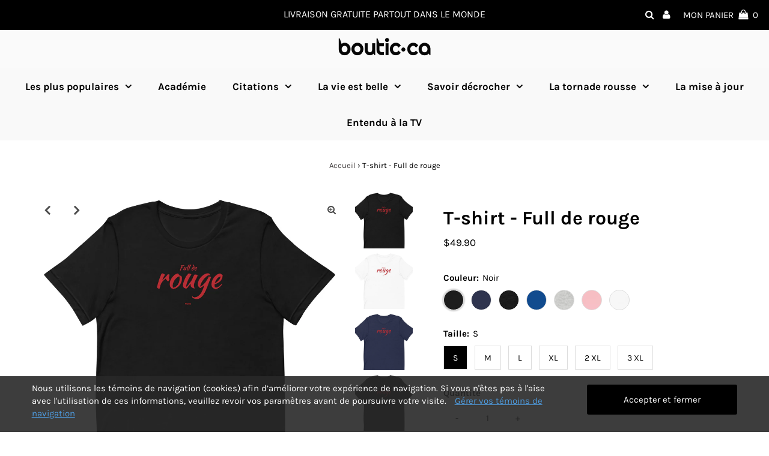

--- FILE ---
content_type: text/html; charset=utf-8
request_url: https://boutic.ca/products/t-shirt-full-de-rouge
body_size: 49334
content:
<!DOCTYPE html>
<html lang="en" class="no-js">
<head>
  <meta name="p:domain_verify" content="93f250916b50c113b8db8fbcc9c904ef"/>
  <meta name="facebook-domain-verification" content="f0n10uu13pp165ydp477qmm6t1qlh2" />
  <meta charset="utf-8" />
  <meta name="viewport" content="width=device-width, initial-scale=1, maximum-scale=1">
  

  <!-- Establish early connection to external domains -->
  <link rel="preconnect" href="https://cdn.shopify.com" crossorigin>
  <link rel="preconnect" href="https://fonts.shopify.com" crossorigin>
  <link rel="preconnect" href="https://monorail-edge.shopifysvc.com">
  <link rel="preconnect" href="//ajax.googleapis.com" crossorigin /><!-- Preload onDomain stylesheets and script libraries -->
  <link rel="preload" href="//boutic.ca/cdn/shop/t/2/assets/stylesheet.css?v=55739032260428847631619016407" as="style">
  <link rel="preload" as="font" href="//boutic.ca/cdn/fonts/karla/karla_n4.40497e07df527e6a50e58fb17ef1950c72f3e32c.woff2" type="font/woff2" crossorigin>
  <link rel="preload" as="font" href="//boutic.ca/cdn/fonts/karla/karla_n7.4358a847d4875593d69cfc3f8cc0b44c17b3ed03.woff2" type="font/woff2" crossorigin>
  <link rel="preload" as="font" href="//boutic.ca/cdn/fonts/karla/karla_n7.4358a847d4875593d69cfc3f8cc0b44c17b3ed03.woff2" type="font/woff2" crossorigin>
  <link rel="preload" href="//boutic.ca/cdn/shop/t/2/assets/eventemitter3.min.js?v=27939738353326123541619016408" as="script">
  <link rel="preload" href="//boutic.ca/cdn/shop/t/2/assets/theme.js?v=156125883926528995401619016405" as="script">
  <link rel="preload" href="//boutic.ca/cdn/shopifycloud/storefront/assets/themes_support/option_selection-b017cd28.js" as="script">

  <link rel="shortcut icon" href="//boutic.ca/cdn/shop/files/icon_32x32.png?v=1619634513" type="image/png" />
  <link rel="canonical" href="https://boutic.ca/products/t-shirt-full-de-rouge" />

  <title>T-shirt - Full de rouge &ndash; Boutic.ca</title>
  <meta name="description" content="Le t-shirt Bella + Canvas 3001 est doux et léger, avec juste ce qu&#39;il faut d&#39;élasticité. Il est confortable et la coupe unisexe est flatteuse pour les hommes comme pour les femmes. On ne saurait trop le complimenter, c&#39;est l&#39;un des favoris de notre public. Et il sera certainement votre prochain favori ! Sur ce produit " />

  
 <script type="application/ld+json">
   {
     "@context": "https://schema.org",
     "@type": "Product",
     "id": "t-shirt-full-de-rouge",
     "url": "//products/t-shirt-full-de-rouge",
     "image": "//boutic.ca/cdn/shop/products/unisex-premium-t-shirt-black-front-60779a7015480_1024x.jpg?v=1620485884",
     "name": "T-shirt - Full de rouge",
     "brand": "La vie est belle",
     "description": "Le t-shirt Bella + Canvas 3001 est doux et léger, avec juste ce qu&#39;il faut d&#39;élasticité. Il est confortable et la coupe unisexe est flatteuse pour les hommes comme pour les femmes. On ne saurait trop le complimenter, c&#39;est l&#39;un des favoris de notre public. Et il sera certainement votre prochain favori !
Sur ce produit : Full de rouge (en référence à la couleur rouge du profil NOVA)
 • 100 % coton peigné et filé à l&#39;anneau • La couleur Ash contient 99 % de coton peigné et filé en anneau et 1 % de polyester • Les couleurs chinées contiennent 52 % de coton peigné et filé à l&#39;anneau et 48 % de polyester • Les couleurs Athletic et Black Heather contiennent 90 % de coton peigné et filé en anneau et 10 % polyester • Les couleurs Heather Prism contiennent 99 % de coton peigné et filé en anneau et 1 % de polyester • Poids du tissu : 142 g/m² (4,2 oz/y²) • Tissu pré-rétréci • Étiquette détachable • Couture latérale • Bande de propreté d&#39;épaule à épaule
 
Guide des tailles




 
XS
S
M
L
XL
2XL
3XL
4XL


Longueur (inches)
27
28
29
30
31
32
33
34


Largeur (inches)
16 ½
18
20
22
24
26
28
30








 
XS
S
M
L
XL
2XL
3XL
4XL


Longueur (cm)
69
71
74
76
79
81
84
86


Largeur (cm)
42
46
51
56
61
66
71
76



","sku": "3055983_4016","offers": {
       "@type": "Offer",
       "price": "49.90",
       "priceCurrency": "CAD",
       "availability": "http://schema.org/InStock",
       "priceValidUntil": "2030-01-01",
       "url": "/products/t-shirt-full-de-rouge"
     }}
 </script>


  

<meta property="og:type" content="product">
<meta property="og:title" content="T-shirt - Full de rouge">
<meta property="og:url" content="https://boutic.ca/products/t-shirt-full-de-rouge">
<meta property="og:description" content="Le t-shirt Bella + Canvas 3001 est doux et léger, avec juste ce qu&#39;il faut d&#39;élasticité. Il est confortable et la coupe unisexe est flatteuse pour les hommes comme pour les femmes. On ne saurait trop le complimenter, c&#39;est l&#39;un des favoris de notre public. Et il sera certainement votre prochain favori !
Sur ce produit : Full de rouge (en référence à la couleur rouge du profil NOVA)
 • 100 % coton peigné et filé à l&#39;anneau • La couleur Ash contient 99 % de coton peigné et filé en anneau et 1 % de polyester • Les couleurs chinées contiennent 52 % de coton peigné et filé à l&#39;anneau et 48 % de polyester • Les couleurs Athletic et Black Heather contiennent 90 % de coton peigné et filé en anneau et 10 % polyester • Les couleurs Heather Prism contiennent 99 % de coton peigné et filé en anneau et 1 % de polyester • Poids du tissu : 142 g/m² (4,2 oz/y²) • Tissu pré-rétréci • Étiquette détachable • Couture latérale • Bande de propreté d&#39;épaule à épaule
 
Guide des tailles




 
XS
S
M
L
XL
2XL
3XL
4XL


Longueur (inches)
27
28
29
30
31
32
33
34


Largeur (inches)
16 ½
18
20
22
24
26
28
30








 
XS
S
M
L
XL
2XL
3XL
4XL


Longueur (cm)
69
71
74
76
79
81
84
86


Largeur (cm)
42
46
51
56
61
66
71
76



">

<meta property="og:image" content="http://boutic.ca/cdn/shop/products/unisex-premium-t-shirt-black-front-60779a7015480_grande.jpg?v=1620485884">
<meta property="og:image:secure_url" content="https://boutic.ca/cdn/shop/products/unisex-premium-t-shirt-black-front-60779a7015480_grande.jpg?v=1620485884">

<meta property="og:image" content="http://boutic.ca/cdn/shop/products/unisex-premium-t-shirt-white-front-60779a7013a47_grande.jpg?v=1620485884">
<meta property="og:image:secure_url" content="https://boutic.ca/cdn/shop/products/unisex-premium-t-shirt-white-front-60779a7013a47_grande.jpg?v=1620485884">

<meta property="og:image" content="http://boutic.ca/cdn/shop/products/unisex-premium-t-shirt-navy-front-60779a7015847_grande.jpg?v=1620485884">
<meta property="og:image:secure_url" content="https://boutic.ca/cdn/shop/products/unisex-premium-t-shirt-navy-front-60779a7015847_grande.jpg?v=1620485884">

<meta property="og:price:amount" content="49.90">
<meta property="og:price:currency" content="CAD">

<meta property="og:site_name" content="Boutic.ca">



<meta name="twitter:card" content="summary">


<meta name="twitter:site" content="@">


<meta name="twitter:title" content="T-shirt - Full de rouge">
<meta name="twitter:description" content="Le t-shirt Bella + Canvas 3001 est doux et léger, avec juste ce qu&#39;il faut d&#39;élasticité. Il est confortable et la coupe unisexe est flatteuse pour les hommes comme pour les femmes. On ne saurait trop ">
<meta name="twitter:image" content="https://boutic.ca/cdn/shop/products/unisex-premium-t-shirt-black-front-60779a7015480_large.jpg?v=1620485884">
<meta name="twitter:image:width" content="480">
<meta name="twitter:image:height" content="480">


  <style data-shopify>



  :root {
    --main-family: Karla;
    --main-weight: 400;
    --font-size: 15px;
    --nav-size: 17px;
    --heading-family: Karla;
    --heading-weight: 700;
    --h1-size: 32px;
    --h2-size: 22px;
    --h3-size: 19px;
    --header-wrapper-background: #fafafa;
    --background: #ffffff;
    --logo-color: #292929;
    --header: #000000;
    --hello-color: #ffffff;
    --header-icons: #ffffff;
    --header-icons-hover: #b7b7b7;
    --mobile-header-icons: #000000;
    --header-color: #000000;
    --text-color: #000000;
    --link-color: #464242;
    --sale-color: #ef1010;
    --dotted-color: #ffffff;
    --button-color: #000000;
    --button-hover: #333333;
    --button-text: #ffffff;
    --secondary-button-color: #9f9f9f;
    --secondary-button-hover: #c4c4c4;
    --secondary-button-text: #ffffff;
    --direction-color: #000000;
    --direction-background: rgba(0,0,0,0);
    --direction-hover: rgba(0,0,0,0);
    --icons: #9f9b9a;
    --icons-hover: #404040;
    --footer-border: rgba(0,0,0,0);
    --footer-background: #f9f9f9;
    --footer-text: #060606;
    --footer-icons-color: #060606;
    --footer-icons-hover-color: #404040;
    --footer-input: #ffffff;
    --footer-input-text: #292929;
    --footer-button: #000000;
    --footer-button-text: #ffffff;
    --nav-family: Karla;
    --nav-weight: 700;
    --nav-color: #000000;
    --nav-hover-color: #f1f1f1;
    --nav-background-color: #f9f9f9;
    --nav-hover-link-color: #000000;
    --nav-border-color: rgba(0,0,0,0);
    --dropdown-background-color: #f1f1f1;
    --dropdown-link-color: #686868;
    --dropdown-link-hover-color: #020202;
    --dropdown-min-width: 220px;
    --free-shipping-bg: #dddddd;
    --free-shipping-text: #222222;
    --error-color: #c60808;
    --error-color-light: #fdd0d0;
    --swatch-height: 40px;
    --swatch-width: 44px;
    --tool-tip-width: -20;
    --icon-border-color: #e6e6e6;
    --select-arrow-bg: url(//boutic.ca/cdn/shop/t/2/assets/select-arrow.png?v=112595941721225094991619016413);
    --keyboard-focus-color: rgba(0,0,0,0);
    --keyboard-focus-border-style: solid;
    --keyboard-focus-border-weight: 1;
    --price-unit-price: #999999;
    --color-filter-size: 30px;

    
      --button-corners: 3px;
    

  }
  @media (max-width: 740px) {
    :root {
      --font-size: calc(15px - (15px * 0.15));
      --nav-size: calc(17px - (17px * 0.15));
      --h1-size: calc(32px - (32px * 0.15));
      --h2-size: calc(22px - (22px * 0.15));
      --h3-size: calc(19px - (19px * 0.15));
      --collection-item-image-height: 220px;
    }
  }
  @media screen and (min-width: 741px) and (max-width: 1220px) {
    :root {
        --collection-item-image-height: 320px;
    }
  }
  @media screen and (min-width: 1221px) {
    :root {
        --collection-item-image-height: 450px;
    }
  }
</style>


  <link rel="stylesheet" href="//boutic.ca/cdn/shop/t/2/assets/stylesheet.css?v=55739032260428847631619016407" type="text/css">

  <style>
  @font-face {
  font-family: Karla;
  font-weight: 400;
  font-style: normal;
  font-display: swap;
  src: url("//boutic.ca/cdn/fonts/karla/karla_n4.40497e07df527e6a50e58fb17ef1950c72f3e32c.woff2") format("woff2"),
       url("//boutic.ca/cdn/fonts/karla/karla_n4.e9f6f9de321061073c6bfe03c28976ba8ce6ee18.woff") format("woff");
}

  @font-face {
  font-family: Karla;
  font-weight: 700;
  font-style: normal;
  font-display: swap;
  src: url("//boutic.ca/cdn/fonts/karla/karla_n7.4358a847d4875593d69cfc3f8cc0b44c17b3ed03.woff2") format("woff2"),
       url("//boutic.ca/cdn/fonts/karla/karla_n7.96e322f6d76ce794f25fa29e55d6997c3fb656b6.woff") format("woff");
}

  @font-face {
  font-family: Karla;
  font-weight: 700;
  font-style: normal;
  font-display: swap;
  src: url("//boutic.ca/cdn/fonts/karla/karla_n7.4358a847d4875593d69cfc3f8cc0b44c17b3ed03.woff2") format("woff2"),
       url("//boutic.ca/cdn/fonts/karla/karla_n7.96e322f6d76ce794f25fa29e55d6997c3fb656b6.woff") format("woff");
}

  @font-face {
  font-family: Karla;
  font-weight: 700;
  font-style: normal;
  font-display: swap;
  src: url("//boutic.ca/cdn/fonts/karla/karla_n7.4358a847d4875593d69cfc3f8cc0b44c17b3ed03.woff2") format("woff2"),
       url("//boutic.ca/cdn/fonts/karla/karla_n7.96e322f6d76ce794f25fa29e55d6997c3fb656b6.woff") format("woff");
}

  @font-face {
  font-family: Karla;
  font-weight: 400;
  font-style: italic;
  font-display: swap;
  src: url("//boutic.ca/cdn/fonts/karla/karla_i4.2086039c16bcc3a78a72a2f7b471e3c4a7f873a6.woff2") format("woff2"),
       url("//boutic.ca/cdn/fonts/karla/karla_i4.7b9f59841a5960c16fa2a897a0716c8ebb183221.woff") format("woff");
}

  @font-face {
  font-family: Karla;
  font-weight: 700;
  font-style: italic;
  font-display: swap;
  src: url("//boutic.ca/cdn/fonts/karla/karla_i7.fe031cd65d6e02906286add4f6dda06afc2615f0.woff2") format("woff2"),
       url("//boutic.ca/cdn/fonts/karla/karla_i7.816d4949fa7f7d79314595d7003eda5b44e959e3.woff") format("woff");
}

  </style>

  <script>window.performance && window.performance.mark && window.performance.mark('shopify.content_for_header.start');</script><meta name="google-site-verification" content="JKPcWP9z2yKDKmacszWkTc3p0ZvlxW9Z4jacCerKey0">
<meta id="shopify-digital-wallet" name="shopify-digital-wallet" content="/55958667427/digital_wallets/dialog">
<meta name="shopify-checkout-api-token" content="d97a59666750a9e95793de8ec6612ee4">
<link rel="alternate" hreflang="x-default" href="https://boutic.ca/products/t-shirt-full-de-rouge">
<link rel="alternate" hreflang="fr" href="https://boutic.ca/products/t-shirt-full-de-rouge">
<link rel="alternate" hreflang="en" href="https://boutic.ca/en/products/t-shirt-full-de-rouge">
<link rel="alternate" type="application/json+oembed" href="https://boutic.ca/products/t-shirt-full-de-rouge.oembed">
<script async="async" src="/checkouts/internal/preloads.js?locale=fr-CA"></script>
<link rel="preconnect" href="https://shop.app" crossorigin="anonymous">
<script async="async" src="https://shop.app/checkouts/internal/preloads.js?locale=fr-CA&shop_id=55958667427" crossorigin="anonymous"></script>
<script id="apple-pay-shop-capabilities" type="application/json">{"shopId":55958667427,"countryCode":"CA","currencyCode":"CAD","merchantCapabilities":["supports3DS"],"merchantId":"gid:\/\/shopify\/Shop\/55958667427","merchantName":"Boutic.ca","requiredBillingContactFields":["postalAddress","email","phone"],"requiredShippingContactFields":["postalAddress","email","phone"],"shippingType":"shipping","supportedNetworks":["visa","masterCard","amex","discover","interac","jcb"],"total":{"type":"pending","label":"Boutic.ca","amount":"1.00"},"shopifyPaymentsEnabled":true,"supportsSubscriptions":true}</script>
<script id="shopify-features" type="application/json">{"accessToken":"d97a59666750a9e95793de8ec6612ee4","betas":["rich-media-storefront-analytics"],"domain":"boutic.ca","predictiveSearch":true,"shopId":55958667427,"locale":"fr"}</script>
<script>var Shopify = Shopify || {};
Shopify.shop = "boutic-ca.myshopify.com";
Shopify.locale = "fr";
Shopify.currency = {"active":"CAD","rate":"1.0"};
Shopify.country = "CA";
Shopify.theme = {"name":"Testament","id":122064502947,"schema_name":"Testament","schema_version":"7.5.5","theme_store_id":623,"role":"main"};
Shopify.theme.handle = "null";
Shopify.theme.style = {"id":null,"handle":null};
Shopify.cdnHost = "boutic.ca/cdn";
Shopify.routes = Shopify.routes || {};
Shopify.routes.root = "/";</script>
<script type="module">!function(o){(o.Shopify=o.Shopify||{}).modules=!0}(window);</script>
<script>!function(o){function n(){var o=[];function n(){o.push(Array.prototype.slice.apply(arguments))}return n.q=o,n}var t=o.Shopify=o.Shopify||{};t.loadFeatures=n(),t.autoloadFeatures=n()}(window);</script>
<script>
  window.ShopifyPay = window.ShopifyPay || {};
  window.ShopifyPay.apiHost = "shop.app\/pay";
  window.ShopifyPay.redirectState = null;
</script>
<script id="shop-js-analytics" type="application/json">{"pageType":"product"}</script>
<script defer="defer" async type="module" src="//boutic.ca/cdn/shopifycloud/shop-js/modules/v2/client.init-shop-cart-sync_CfnabTz1.fr.esm.js"></script>
<script defer="defer" async type="module" src="//boutic.ca/cdn/shopifycloud/shop-js/modules/v2/chunk.common_1HJ87NEU.esm.js"></script>
<script defer="defer" async type="module" src="//boutic.ca/cdn/shopifycloud/shop-js/modules/v2/chunk.modal_BHK_cQfO.esm.js"></script>
<script type="module">
  await import("//boutic.ca/cdn/shopifycloud/shop-js/modules/v2/client.init-shop-cart-sync_CfnabTz1.fr.esm.js");
await import("//boutic.ca/cdn/shopifycloud/shop-js/modules/v2/chunk.common_1HJ87NEU.esm.js");
await import("//boutic.ca/cdn/shopifycloud/shop-js/modules/v2/chunk.modal_BHK_cQfO.esm.js");

  window.Shopify.SignInWithShop?.initShopCartSync?.({"fedCMEnabled":true,"windoidEnabled":true});

</script>
<script>
  window.Shopify = window.Shopify || {};
  if (!window.Shopify.featureAssets) window.Shopify.featureAssets = {};
  window.Shopify.featureAssets['shop-js'] = {"shop-cart-sync":["modules/v2/client.shop-cart-sync_CJ9J03TB.fr.esm.js","modules/v2/chunk.common_1HJ87NEU.esm.js","modules/v2/chunk.modal_BHK_cQfO.esm.js"],"init-fed-cm":["modules/v2/client.init-fed-cm_DrLuZvAY.fr.esm.js","modules/v2/chunk.common_1HJ87NEU.esm.js","modules/v2/chunk.modal_BHK_cQfO.esm.js"],"shop-toast-manager":["modules/v2/client.shop-toast-manager_Bou6hV8m.fr.esm.js","modules/v2/chunk.common_1HJ87NEU.esm.js","modules/v2/chunk.modal_BHK_cQfO.esm.js"],"init-shop-cart-sync":["modules/v2/client.init-shop-cart-sync_CfnabTz1.fr.esm.js","modules/v2/chunk.common_1HJ87NEU.esm.js","modules/v2/chunk.modal_BHK_cQfO.esm.js"],"shop-button":["modules/v2/client.shop-button_B0rdi3gj.fr.esm.js","modules/v2/chunk.common_1HJ87NEU.esm.js","modules/v2/chunk.modal_BHK_cQfO.esm.js"],"init-windoid":["modules/v2/client.init-windoid_DoIbpnLP.fr.esm.js","modules/v2/chunk.common_1HJ87NEU.esm.js","modules/v2/chunk.modal_BHK_cQfO.esm.js"],"shop-cash-offers":["modules/v2/client.shop-cash-offers_PjPz4eBO.fr.esm.js","modules/v2/chunk.common_1HJ87NEU.esm.js","modules/v2/chunk.modal_BHK_cQfO.esm.js"],"pay-button":["modules/v2/client.pay-button_BNubdV5Y.fr.esm.js","modules/v2/chunk.common_1HJ87NEU.esm.js","modules/v2/chunk.modal_BHK_cQfO.esm.js"],"init-customer-accounts":["modules/v2/client.init-customer-accounts_DjJKqY88.fr.esm.js","modules/v2/client.shop-login-button_CU7S3YVC.fr.esm.js","modules/v2/chunk.common_1HJ87NEU.esm.js","modules/v2/chunk.modal_BHK_cQfO.esm.js"],"avatar":["modules/v2/client.avatar_BTnouDA3.fr.esm.js"],"checkout-modal":["modules/v2/client.checkout-modal_DHIFh2jD.fr.esm.js","modules/v2/chunk.common_1HJ87NEU.esm.js","modules/v2/chunk.modal_BHK_cQfO.esm.js"],"init-shop-for-new-customer-accounts":["modules/v2/client.init-shop-for-new-customer-accounts_CChb7f5q.fr.esm.js","modules/v2/client.shop-login-button_CU7S3YVC.fr.esm.js","modules/v2/chunk.common_1HJ87NEU.esm.js","modules/v2/chunk.modal_BHK_cQfO.esm.js"],"init-customer-accounts-sign-up":["modules/v2/client.init-customer-accounts-sign-up_B2jRZs6O.fr.esm.js","modules/v2/client.shop-login-button_CU7S3YVC.fr.esm.js","modules/v2/chunk.common_1HJ87NEU.esm.js","modules/v2/chunk.modal_BHK_cQfO.esm.js"],"init-shop-email-lookup-coordinator":["modules/v2/client.init-shop-email-lookup-coordinator_DuS0AyCe.fr.esm.js","modules/v2/chunk.common_1HJ87NEU.esm.js","modules/v2/chunk.modal_BHK_cQfO.esm.js"],"shop-follow-button":["modules/v2/client.shop-follow-button_CCmvXPjD.fr.esm.js","modules/v2/chunk.common_1HJ87NEU.esm.js","modules/v2/chunk.modal_BHK_cQfO.esm.js"],"shop-login-button":["modules/v2/client.shop-login-button_CU7S3YVC.fr.esm.js","modules/v2/chunk.common_1HJ87NEU.esm.js","modules/v2/chunk.modal_BHK_cQfO.esm.js"],"shop-login":["modules/v2/client.shop-login_Dp4teCL2.fr.esm.js","modules/v2/chunk.common_1HJ87NEU.esm.js","modules/v2/chunk.modal_BHK_cQfO.esm.js"],"lead-capture":["modules/v2/client.lead-capture_dUd1iojI.fr.esm.js","modules/v2/chunk.common_1HJ87NEU.esm.js","modules/v2/chunk.modal_BHK_cQfO.esm.js"],"payment-terms":["modules/v2/client.payment-terms_Cl0kKGvx.fr.esm.js","modules/v2/chunk.common_1HJ87NEU.esm.js","modules/v2/chunk.modal_BHK_cQfO.esm.js"]};
</script>
<script>(function() {
  var isLoaded = false;
  function asyncLoad() {
    if (isLoaded) return;
    isLoaded = true;
    var urls = ["\/\/cdn.shopify.com\/proxy\/042813eda304c213c2e7eaf8b66e9dfa3717a131bab24a26759bbd8ebd0b6403\/static.cdn.printful.com\/static\/js\/external\/shopify-product-customizer.js?v=0.28\u0026shop=boutic-ca.myshopify.com\u0026sp-cache-control=cHVibGljLCBtYXgtYWdlPTkwMA"];
    for (var i = 0; i < urls.length; i++) {
      var s = document.createElement('script');
      s.type = 'text/javascript';
      s.async = true;
      s.src = urls[i];
      var x = document.getElementsByTagName('script')[0];
      x.parentNode.insertBefore(s, x);
    }
  };
  if(window.attachEvent) {
    window.attachEvent('onload', asyncLoad);
  } else {
    window.addEventListener('load', asyncLoad, false);
  }
})();</script>
<script id="__st">var __st={"a":55958667427,"offset":-18000,"reqid":"11692cef-bc85-48d2-bdfe-8e5ea390a058-1769555695","pageurl":"boutic.ca\/products\/t-shirt-full-de-rouge","u":"42d13d412957","p":"product","rtyp":"product","rid":6716562473123};</script>
<script>window.ShopifyPaypalV4VisibilityTracking = true;</script>
<script id="captcha-bootstrap">!function(){'use strict';const t='contact',e='account',n='new_comment',o=[[t,t],['blogs',n],['comments',n],[t,'customer']],c=[[e,'customer_login'],[e,'guest_login'],[e,'recover_customer_password'],[e,'create_customer']],r=t=>t.map((([t,e])=>`form[action*='/${t}']:not([data-nocaptcha='true']) input[name='form_type'][value='${e}']`)).join(','),a=t=>()=>t?[...document.querySelectorAll(t)].map((t=>t.form)):[];function s(){const t=[...o],e=r(t);return a(e)}const i='password',u='form_key',d=['recaptcha-v3-token','g-recaptcha-response','h-captcha-response',i],f=()=>{try{return window.sessionStorage}catch{return}},m='__shopify_v',_=t=>t.elements[u];function p(t,e,n=!1){try{const o=window.sessionStorage,c=JSON.parse(o.getItem(e)),{data:r}=function(t){const{data:e,action:n}=t;return t[m]||n?{data:e,action:n}:{data:t,action:n}}(c);for(const[e,n]of Object.entries(r))t.elements[e]&&(t.elements[e].value=n);n&&o.removeItem(e)}catch(o){console.error('form repopulation failed',{error:o})}}const l='form_type',E='cptcha';function T(t){t.dataset[E]=!0}const w=window,h=w.document,L='Shopify',v='ce_forms',y='captcha';let A=!1;((t,e)=>{const n=(g='f06e6c50-85a8-45c8-87d0-21a2b65856fe',I='https://cdn.shopify.com/shopifycloud/storefront-forms-hcaptcha/ce_storefront_forms_captcha_hcaptcha.v1.5.2.iife.js',D={infoText:'Protégé par hCaptcha',privacyText:'Confidentialité',termsText:'Conditions'},(t,e,n)=>{const o=w[L][v],c=o.bindForm;if(c)return c(t,g,e,D).then(n);var r;o.q.push([[t,g,e,D],n]),r=I,A||(h.body.append(Object.assign(h.createElement('script'),{id:'captcha-provider',async:!0,src:r})),A=!0)});var g,I,D;w[L]=w[L]||{},w[L][v]=w[L][v]||{},w[L][v].q=[],w[L][y]=w[L][y]||{},w[L][y].protect=function(t,e){n(t,void 0,e),T(t)},Object.freeze(w[L][y]),function(t,e,n,w,h,L){const[v,y,A,g]=function(t,e,n){const i=e?o:[],u=t?c:[],d=[...i,...u],f=r(d),m=r(i),_=r(d.filter((([t,e])=>n.includes(e))));return[a(f),a(m),a(_),s()]}(w,h,L),I=t=>{const e=t.target;return e instanceof HTMLFormElement?e:e&&e.form},D=t=>v().includes(t);t.addEventListener('submit',(t=>{const e=I(t);if(!e)return;const n=D(e)&&!e.dataset.hcaptchaBound&&!e.dataset.recaptchaBound,o=_(e),c=g().includes(e)&&(!o||!o.value);(n||c)&&t.preventDefault(),c&&!n&&(function(t){try{if(!f())return;!function(t){const e=f();if(!e)return;const n=_(t);if(!n)return;const o=n.value;o&&e.removeItem(o)}(t);const e=Array.from(Array(32),(()=>Math.random().toString(36)[2])).join('');!function(t,e){_(t)||t.append(Object.assign(document.createElement('input'),{type:'hidden',name:u})),t.elements[u].value=e}(t,e),function(t,e){const n=f();if(!n)return;const o=[...t.querySelectorAll(`input[type='${i}']`)].map((({name:t})=>t)),c=[...d,...o],r={};for(const[a,s]of new FormData(t).entries())c.includes(a)||(r[a]=s);n.setItem(e,JSON.stringify({[m]:1,action:t.action,data:r}))}(t,e)}catch(e){console.error('failed to persist form',e)}}(e),e.submit())}));const S=(t,e)=>{t&&!t.dataset[E]&&(n(t,e.some((e=>e===t))),T(t))};for(const o of['focusin','change'])t.addEventListener(o,(t=>{const e=I(t);D(e)&&S(e,y())}));const B=e.get('form_key'),M=e.get(l),P=B&&M;t.addEventListener('DOMContentLoaded',(()=>{const t=y();if(P)for(const e of t)e.elements[l].value===M&&p(e,B);[...new Set([...A(),...v().filter((t=>'true'===t.dataset.shopifyCaptcha))])].forEach((e=>S(e,t)))}))}(h,new URLSearchParams(w.location.search),n,t,e,['guest_login'])})(!0,!0)}();</script>
<script integrity="sha256-4kQ18oKyAcykRKYeNunJcIwy7WH5gtpwJnB7kiuLZ1E=" data-source-attribution="shopify.loadfeatures" defer="defer" src="//boutic.ca/cdn/shopifycloud/storefront/assets/storefront/load_feature-a0a9edcb.js" crossorigin="anonymous"></script>
<script crossorigin="anonymous" defer="defer" src="//boutic.ca/cdn/shopifycloud/storefront/assets/shopify_pay/storefront-65b4c6d7.js?v=20250812"></script>
<script data-source-attribution="shopify.dynamic_checkout.dynamic.init">var Shopify=Shopify||{};Shopify.PaymentButton=Shopify.PaymentButton||{isStorefrontPortableWallets:!0,init:function(){window.Shopify.PaymentButton.init=function(){};var t=document.createElement("script");t.src="https://boutic.ca/cdn/shopifycloud/portable-wallets/latest/portable-wallets.fr.js",t.type="module",document.head.appendChild(t)}};
</script>
<script data-source-attribution="shopify.dynamic_checkout.buyer_consent">
  function portableWalletsHideBuyerConsent(e){var t=document.getElementById("shopify-buyer-consent"),n=document.getElementById("shopify-subscription-policy-button");t&&n&&(t.classList.add("hidden"),t.setAttribute("aria-hidden","true"),n.removeEventListener("click",e))}function portableWalletsShowBuyerConsent(e){var t=document.getElementById("shopify-buyer-consent"),n=document.getElementById("shopify-subscription-policy-button");t&&n&&(t.classList.remove("hidden"),t.removeAttribute("aria-hidden"),n.addEventListener("click",e))}window.Shopify?.PaymentButton&&(window.Shopify.PaymentButton.hideBuyerConsent=portableWalletsHideBuyerConsent,window.Shopify.PaymentButton.showBuyerConsent=portableWalletsShowBuyerConsent);
</script>
<script data-source-attribution="shopify.dynamic_checkout.cart.bootstrap">document.addEventListener("DOMContentLoaded",(function(){function t(){return document.querySelector("shopify-accelerated-checkout-cart, shopify-accelerated-checkout")}if(t())Shopify.PaymentButton.init();else{new MutationObserver((function(e,n){t()&&(Shopify.PaymentButton.init(),n.disconnect())})).observe(document.body,{childList:!0,subtree:!0})}}));
</script>
<script id='scb4127' type='text/javascript' async='' src='https://boutic.ca/cdn/shopifycloud/privacy-banner/storefront-banner.js'></script><link id="shopify-accelerated-checkout-styles" rel="stylesheet" media="screen" href="https://boutic.ca/cdn/shopifycloud/portable-wallets/latest/accelerated-checkout-backwards-compat.css" crossorigin="anonymous">
<style id="shopify-accelerated-checkout-cart">
        #shopify-buyer-consent {
  margin-top: 1em;
  display: inline-block;
  width: 100%;
}

#shopify-buyer-consent.hidden {
  display: none;
}

#shopify-subscription-policy-button {
  background: none;
  border: none;
  padding: 0;
  text-decoration: underline;
  font-size: inherit;
  cursor: pointer;
}

#shopify-subscription-policy-button::before {
  box-shadow: none;
}

      </style>

<script>window.performance && window.performance.mark && window.performance.mark('shopify.content_for_header.end');</script>

<link href="https://monorail-edge.shopifysvc.com" rel="dns-prefetch">
<script>(function(){if ("sendBeacon" in navigator && "performance" in window) {try {var session_token_from_headers = performance.getEntriesByType('navigation')[0].serverTiming.find(x => x.name == '_s').description;} catch {var session_token_from_headers = undefined;}var session_cookie_matches = document.cookie.match(/_shopify_s=([^;]*)/);var session_token_from_cookie = session_cookie_matches && session_cookie_matches.length === 2 ? session_cookie_matches[1] : "";var session_token = session_token_from_headers || session_token_from_cookie || "";function handle_abandonment_event(e) {var entries = performance.getEntries().filter(function(entry) {return /monorail-edge.shopifysvc.com/.test(entry.name);});if (!window.abandonment_tracked && entries.length === 0) {window.abandonment_tracked = true;var currentMs = Date.now();var navigation_start = performance.timing.navigationStart;var payload = {shop_id: 55958667427,url: window.location.href,navigation_start,duration: currentMs - navigation_start,session_token,page_type: "product"};window.navigator.sendBeacon("https://monorail-edge.shopifysvc.com/v1/produce", JSON.stringify({schema_id: "online_store_buyer_site_abandonment/1.1",payload: payload,metadata: {event_created_at_ms: currentMs,event_sent_at_ms: currentMs}}));}}window.addEventListener('pagehide', handle_abandonment_event);}}());</script>
<script id="web-pixels-manager-setup">(function e(e,d,r,n,o){if(void 0===o&&(o={}),!Boolean(null===(a=null===(i=window.Shopify)||void 0===i?void 0:i.analytics)||void 0===a?void 0:a.replayQueue)){var i,a;window.Shopify=window.Shopify||{};var t=window.Shopify;t.analytics=t.analytics||{};var s=t.analytics;s.replayQueue=[],s.publish=function(e,d,r){return s.replayQueue.push([e,d,r]),!0};try{self.performance.mark("wpm:start")}catch(e){}var l=function(){var e={modern:/Edge?\/(1{2}[4-9]|1[2-9]\d|[2-9]\d{2}|\d{4,})\.\d+(\.\d+|)|Firefox\/(1{2}[4-9]|1[2-9]\d|[2-9]\d{2}|\d{4,})\.\d+(\.\d+|)|Chrom(ium|e)\/(9{2}|\d{3,})\.\d+(\.\d+|)|(Maci|X1{2}).+ Version\/(15\.\d+|(1[6-9]|[2-9]\d|\d{3,})\.\d+)([,.]\d+|)( \(\w+\)|)( Mobile\/\w+|) Safari\/|Chrome.+OPR\/(9{2}|\d{3,})\.\d+\.\d+|(CPU[ +]OS|iPhone[ +]OS|CPU[ +]iPhone|CPU IPhone OS|CPU iPad OS)[ +]+(15[._]\d+|(1[6-9]|[2-9]\d|\d{3,})[._]\d+)([._]\d+|)|Android:?[ /-](13[3-9]|1[4-9]\d|[2-9]\d{2}|\d{4,})(\.\d+|)(\.\d+|)|Android.+Firefox\/(13[5-9]|1[4-9]\d|[2-9]\d{2}|\d{4,})\.\d+(\.\d+|)|Android.+Chrom(ium|e)\/(13[3-9]|1[4-9]\d|[2-9]\d{2}|\d{4,})\.\d+(\.\d+|)|SamsungBrowser\/([2-9]\d|\d{3,})\.\d+/,legacy:/Edge?\/(1[6-9]|[2-9]\d|\d{3,})\.\d+(\.\d+|)|Firefox\/(5[4-9]|[6-9]\d|\d{3,})\.\d+(\.\d+|)|Chrom(ium|e)\/(5[1-9]|[6-9]\d|\d{3,})\.\d+(\.\d+|)([\d.]+$|.*Safari\/(?![\d.]+ Edge\/[\d.]+$))|(Maci|X1{2}).+ Version\/(10\.\d+|(1[1-9]|[2-9]\d|\d{3,})\.\d+)([,.]\d+|)( \(\w+\)|)( Mobile\/\w+|) Safari\/|Chrome.+OPR\/(3[89]|[4-9]\d|\d{3,})\.\d+\.\d+|(CPU[ +]OS|iPhone[ +]OS|CPU[ +]iPhone|CPU IPhone OS|CPU iPad OS)[ +]+(10[._]\d+|(1[1-9]|[2-9]\d|\d{3,})[._]\d+)([._]\d+|)|Android:?[ /-](13[3-9]|1[4-9]\d|[2-9]\d{2}|\d{4,})(\.\d+|)(\.\d+|)|Mobile Safari.+OPR\/([89]\d|\d{3,})\.\d+\.\d+|Android.+Firefox\/(13[5-9]|1[4-9]\d|[2-9]\d{2}|\d{4,})\.\d+(\.\d+|)|Android.+Chrom(ium|e)\/(13[3-9]|1[4-9]\d|[2-9]\d{2}|\d{4,})\.\d+(\.\d+|)|Android.+(UC? ?Browser|UCWEB|U3)[ /]?(15\.([5-9]|\d{2,})|(1[6-9]|[2-9]\d|\d{3,})\.\d+)\.\d+|SamsungBrowser\/(5\.\d+|([6-9]|\d{2,})\.\d+)|Android.+MQ{2}Browser\/(14(\.(9|\d{2,})|)|(1[5-9]|[2-9]\d|\d{3,})(\.\d+|))(\.\d+|)|K[Aa][Ii]OS\/(3\.\d+|([4-9]|\d{2,})\.\d+)(\.\d+|)/},d=e.modern,r=e.legacy,n=navigator.userAgent;return n.match(d)?"modern":n.match(r)?"legacy":"unknown"}(),u="modern"===l?"modern":"legacy",c=(null!=n?n:{modern:"",legacy:""})[u],f=function(e){return[e.baseUrl,"/wpm","/b",e.hashVersion,"modern"===e.buildTarget?"m":"l",".js"].join("")}({baseUrl:d,hashVersion:r,buildTarget:u}),m=function(e){var d=e.version,r=e.bundleTarget,n=e.surface,o=e.pageUrl,i=e.monorailEndpoint;return{emit:function(e){var a=e.status,t=e.errorMsg,s=(new Date).getTime(),l=JSON.stringify({metadata:{event_sent_at_ms:s},events:[{schema_id:"web_pixels_manager_load/3.1",payload:{version:d,bundle_target:r,page_url:o,status:a,surface:n,error_msg:t},metadata:{event_created_at_ms:s}}]});if(!i)return console&&console.warn&&console.warn("[Web Pixels Manager] No Monorail endpoint provided, skipping logging."),!1;try{return self.navigator.sendBeacon.bind(self.navigator)(i,l)}catch(e){}var u=new XMLHttpRequest;try{return u.open("POST",i,!0),u.setRequestHeader("Content-Type","text/plain"),u.send(l),!0}catch(e){return console&&console.warn&&console.warn("[Web Pixels Manager] Got an unhandled error while logging to Monorail."),!1}}}}({version:r,bundleTarget:l,surface:e.surface,pageUrl:self.location.href,monorailEndpoint:e.monorailEndpoint});try{o.browserTarget=l,function(e){var d=e.src,r=e.async,n=void 0===r||r,o=e.onload,i=e.onerror,a=e.sri,t=e.scriptDataAttributes,s=void 0===t?{}:t,l=document.createElement("script"),u=document.querySelector("head"),c=document.querySelector("body");if(l.async=n,l.src=d,a&&(l.integrity=a,l.crossOrigin="anonymous"),s)for(var f in s)if(Object.prototype.hasOwnProperty.call(s,f))try{l.dataset[f]=s[f]}catch(e){}if(o&&l.addEventListener("load",o),i&&l.addEventListener("error",i),u)u.appendChild(l);else{if(!c)throw new Error("Did not find a head or body element to append the script");c.appendChild(l)}}({src:f,async:!0,onload:function(){if(!function(){var e,d;return Boolean(null===(d=null===(e=window.Shopify)||void 0===e?void 0:e.analytics)||void 0===d?void 0:d.initialized)}()){var d=window.webPixelsManager.init(e)||void 0;if(d){var r=window.Shopify.analytics;r.replayQueue.forEach((function(e){var r=e[0],n=e[1],o=e[2];d.publishCustomEvent(r,n,o)})),r.replayQueue=[],r.publish=d.publishCustomEvent,r.visitor=d.visitor,r.initialized=!0}}},onerror:function(){return m.emit({status:"failed",errorMsg:"".concat(f," has failed to load")})},sri:function(e){var d=/^sha384-[A-Za-z0-9+/=]+$/;return"string"==typeof e&&d.test(e)}(c)?c:"",scriptDataAttributes:o}),m.emit({status:"loading"})}catch(e){m.emit({status:"failed",errorMsg:(null==e?void 0:e.message)||"Unknown error"})}}})({shopId: 55958667427,storefrontBaseUrl: "https://boutic.ca",extensionsBaseUrl: "https://extensions.shopifycdn.com/cdn/shopifycloud/web-pixels-manager",monorailEndpoint: "https://monorail-edge.shopifysvc.com/unstable/produce_batch",surface: "storefront-renderer",enabledBetaFlags: ["2dca8a86"],webPixelsConfigList: [{"id":"1279787229","configuration":"{\"storeIdentity\":\"boutic-ca.myshopify.com\",\"baseURL\":\"https:\\\/\\\/api.printful.com\\\/shopify-pixels\"}","eventPayloadVersion":"v1","runtimeContext":"STRICT","scriptVersion":"74f275712857ab41bea9d998dcb2f9da","type":"APP","apiClientId":156624,"privacyPurposes":["ANALYTICS","MARKETING","SALE_OF_DATA"],"dataSharingAdjustments":{"protectedCustomerApprovalScopes":["read_customer_address","read_customer_email","read_customer_name","read_customer_personal_data","read_customer_phone"]}},{"id":"511803613","configuration":"{\"config\":\"{\\\"pixel_id\\\":\\\"GT-KT92FWW\\\",\\\"target_country\\\":\\\"CA\\\",\\\"gtag_events\\\":[{\\\"type\\\":\\\"purchase\\\",\\\"action_label\\\":\\\"MC-FCCK0MDFT8\\\"},{\\\"type\\\":\\\"page_view\\\",\\\"action_label\\\":\\\"MC-FCCK0MDFT8\\\"},{\\\"type\\\":\\\"view_item\\\",\\\"action_label\\\":\\\"MC-FCCK0MDFT8\\\"}],\\\"enable_monitoring_mode\\\":false}\"}","eventPayloadVersion":"v1","runtimeContext":"OPEN","scriptVersion":"b2a88bafab3e21179ed38636efcd8a93","type":"APP","apiClientId":1780363,"privacyPurposes":[],"dataSharingAdjustments":{"protectedCustomerApprovalScopes":["read_customer_address","read_customer_email","read_customer_name","read_customer_personal_data","read_customer_phone"]}},{"id":"168460509","configuration":"{\"pixel_id\":\"1093302801247083\",\"pixel_type\":\"facebook_pixel\",\"metaapp_system_user_token\":\"-\"}","eventPayloadVersion":"v1","runtimeContext":"OPEN","scriptVersion":"ca16bc87fe92b6042fbaa3acc2fbdaa6","type":"APP","apiClientId":2329312,"privacyPurposes":["ANALYTICS","MARKETING","SALE_OF_DATA"],"dataSharingAdjustments":{"protectedCustomerApprovalScopes":["read_customer_address","read_customer_email","read_customer_name","read_customer_personal_data","read_customer_phone"]}},{"id":"69796061","configuration":"{\"tagID\":\"2612457505023\"}","eventPayloadVersion":"v1","runtimeContext":"STRICT","scriptVersion":"18031546ee651571ed29edbe71a3550b","type":"APP","apiClientId":3009811,"privacyPurposes":["ANALYTICS","MARKETING","SALE_OF_DATA"],"dataSharingAdjustments":{"protectedCustomerApprovalScopes":["read_customer_address","read_customer_email","read_customer_name","read_customer_personal_data","read_customer_phone"]}},{"id":"67567837","eventPayloadVersion":"v1","runtimeContext":"LAX","scriptVersion":"1","type":"CUSTOM","privacyPurposes":["ANALYTICS"],"name":"Google Analytics tag (migrated)"},{"id":"shopify-app-pixel","configuration":"{}","eventPayloadVersion":"v1","runtimeContext":"STRICT","scriptVersion":"0450","apiClientId":"shopify-pixel","type":"APP","privacyPurposes":["ANALYTICS","MARKETING"]},{"id":"shopify-custom-pixel","eventPayloadVersion":"v1","runtimeContext":"LAX","scriptVersion":"0450","apiClientId":"shopify-pixel","type":"CUSTOM","privacyPurposes":["ANALYTICS","MARKETING"]}],isMerchantRequest: false,initData: {"shop":{"name":"Boutic.ca","paymentSettings":{"currencyCode":"CAD"},"myshopifyDomain":"boutic-ca.myshopify.com","countryCode":"CA","storefrontUrl":"https:\/\/boutic.ca"},"customer":null,"cart":null,"checkout":null,"productVariants":[{"price":{"amount":49.9,"currencyCode":"CAD"},"product":{"title":"T-shirt - Full de rouge","vendor":"La vie est belle","id":"6716562473123","untranslatedTitle":"T-shirt - Full de rouge","url":"\/products\/t-shirt-full-de-rouge","type":"T-shirt"},"id":"39834307428515","image":{"src":"\/\/boutic.ca\/cdn\/shop\/products\/unisex-premium-t-shirt-black-front-60779a7015480.jpg?v=1620485884"},"sku":"3055983_4016","title":"Noir \/ S","untranslatedTitle":"Noir \/ S"},{"price":{"amount":49.9,"currencyCode":"CAD"},"product":{"title":"T-shirt - Full de rouge","vendor":"La vie est belle","id":"6716562473123","untranslatedTitle":"T-shirt - Full de rouge","url":"\/products\/t-shirt-full-de-rouge","type":"T-shirt"},"id":"39834307461283","image":{"src":"\/\/boutic.ca\/cdn\/shop\/products\/unisex-premium-t-shirt-black-front-60779a7015480.jpg?v=1620485884"},"sku":"3055983_4017","title":"Noir \/ M","untranslatedTitle":"Noir \/ M"},{"price":{"amount":49.9,"currencyCode":"CAD"},"product":{"title":"T-shirt - Full de rouge","vendor":"La vie est belle","id":"6716562473123","untranslatedTitle":"T-shirt - Full de rouge","url":"\/products\/t-shirt-full-de-rouge","type":"T-shirt"},"id":"39834307494051","image":{"src":"\/\/boutic.ca\/cdn\/shop\/products\/unisex-premium-t-shirt-black-front-60779a7015480.jpg?v=1620485884"},"sku":"3055983_4018","title":"Noir \/ L","untranslatedTitle":"Noir \/ L"},{"price":{"amount":49.9,"currencyCode":"CAD"},"product":{"title":"T-shirt - Full de rouge","vendor":"La vie est belle","id":"6716562473123","untranslatedTitle":"T-shirt - Full de rouge","url":"\/products\/t-shirt-full-de-rouge","type":"T-shirt"},"id":"39834307592355","image":{"src":"\/\/boutic.ca\/cdn\/shop\/products\/unisex-premium-t-shirt-black-front-60779a7015480.jpg?v=1620485884"},"sku":"3055983_4019","title":"Noir \/ XL","untranslatedTitle":"Noir \/ XL"},{"price":{"amount":49.9,"currencyCode":"CAD"},"product":{"title":"T-shirt - Full de rouge","vendor":"La vie est belle","id":"6716562473123","untranslatedTitle":"T-shirt - Full de rouge","url":"\/products\/t-shirt-full-de-rouge","type":"T-shirt"},"id":"39834307625123","image":{"src":"\/\/boutic.ca\/cdn\/shop\/products\/unisex-premium-t-shirt-black-front-60779a7015480.jpg?v=1620485884"},"sku":"3055983_4020","title":"Noir \/ 2 XL","untranslatedTitle":"Noir \/ 2 XL"},{"price":{"amount":49.9,"currencyCode":"CAD"},"product":{"title":"T-shirt - Full de rouge","vendor":"La vie est belle","id":"6716562473123","untranslatedTitle":"T-shirt - Full de rouge","url":"\/products\/t-shirt-full-de-rouge","type":"T-shirt"},"id":"39834307657891","image":{"src":"\/\/boutic.ca\/cdn\/shop\/products\/unisex-premium-t-shirt-black-front-60779a7015480.jpg?v=1620485884"},"sku":"3055983_5295","title":"Noir \/ 3 XL","untranslatedTitle":"Noir \/ 3 XL"},{"price":{"amount":49.9,"currencyCode":"CAD"},"product":{"title":"T-shirt - Full de rouge","vendor":"La vie est belle","id":"6716562473123","untranslatedTitle":"T-shirt - Full de rouge","url":"\/products\/t-shirt-full-de-rouge","type":"T-shirt"},"id":"39834307756195","image":{"src":"\/\/boutic.ca\/cdn\/shop\/products\/unisex-premium-t-shirt-navy-front-60779a7015847.jpg?v=1620485884"},"sku":"3055983_4111","title":"Bleu Marine \/ S","untranslatedTitle":"Bleu Marine \/ S"},{"price":{"amount":49.9,"currencyCode":"CAD"},"product":{"title":"T-shirt - Full de rouge","vendor":"La vie est belle","id":"6716562473123","untranslatedTitle":"T-shirt - Full de rouge","url":"\/products\/t-shirt-full-de-rouge","type":"T-shirt"},"id":"39834307788963","image":{"src":"\/\/boutic.ca\/cdn\/shop\/products\/unisex-premium-t-shirt-navy-front-60779a7015847.jpg?v=1620485884"},"sku":"3055983_4112","title":"Bleu Marine \/ M","untranslatedTitle":"Bleu Marine \/ M"},{"price":{"amount":49.9,"currencyCode":"CAD"},"product":{"title":"T-shirt - Full de rouge","vendor":"La vie est belle","id":"6716562473123","untranslatedTitle":"T-shirt - Full de rouge","url":"\/products\/t-shirt-full-de-rouge","type":"T-shirt"},"id":"39834307821731","image":{"src":"\/\/boutic.ca\/cdn\/shop\/products\/unisex-premium-t-shirt-navy-front-60779a7015847.jpg?v=1620485884"},"sku":"3055983_4113","title":"Bleu Marine \/ L","untranslatedTitle":"Bleu Marine \/ L"},{"price":{"amount":49.9,"currencyCode":"CAD"},"product":{"title":"T-shirt - Full de rouge","vendor":"La vie est belle","id":"6716562473123","untranslatedTitle":"T-shirt - Full de rouge","url":"\/products\/t-shirt-full-de-rouge","type":"T-shirt"},"id":"39834307854499","image":{"src":"\/\/boutic.ca\/cdn\/shop\/products\/unisex-premium-t-shirt-navy-front-60779a7015847.jpg?v=1620485884"},"sku":"3055983_4114","title":"Bleu Marine \/ XL","untranslatedTitle":"Bleu Marine \/ XL"},{"price":{"amount":49.9,"currencyCode":"CAD"},"product":{"title":"T-shirt - Full de rouge","vendor":"La vie est belle","id":"6716562473123","untranslatedTitle":"T-shirt - Full de rouge","url":"\/products\/t-shirt-full-de-rouge","type":"T-shirt"},"id":"39834307952803","image":{"src":"\/\/boutic.ca\/cdn\/shop\/products\/unisex-premium-t-shirt-navy-front-60779a7015847.jpg?v=1620485884"},"sku":"3055983_4115","title":"Bleu Marine \/ 2 XL","untranslatedTitle":"Bleu Marine \/ 2 XL"},{"price":{"amount":49.9,"currencyCode":"CAD"},"product":{"title":"T-shirt - Full de rouge","vendor":"La vie est belle","id":"6716562473123","untranslatedTitle":"T-shirt - Full de rouge","url":"\/products\/t-shirt-full-de-rouge","type":"T-shirt"},"id":"39834308083875","image":{"src":"\/\/boutic.ca\/cdn\/shop\/products\/unisex-premium-t-shirt-black-heather-front-60779a7015ff3.jpg?v=1620485884"},"sku":"3055983_8923","title":"Noir Chiné \/ S","untranslatedTitle":"Noir Chiné \/ S"},{"price":{"amount":49.9,"currencyCode":"CAD"},"product":{"title":"T-shirt - Full de rouge","vendor":"La vie est belle","id":"6716562473123","untranslatedTitle":"T-shirt - Full de rouge","url":"\/products\/t-shirt-full-de-rouge","type":"T-shirt"},"id":"39834308149411","image":{"src":"\/\/boutic.ca\/cdn\/shop\/products\/unisex-premium-t-shirt-black-heather-front-60779a7015ff3.jpg?v=1620485884"},"sku":"3055983_8924","title":"Noir Chiné \/ M","untranslatedTitle":"Noir Chiné \/ M"},{"price":{"amount":49.9,"currencyCode":"CAD"},"product":{"title":"T-shirt - Full de rouge","vendor":"La vie est belle","id":"6716562473123","untranslatedTitle":"T-shirt - Full de rouge","url":"\/products\/t-shirt-full-de-rouge","type":"T-shirt"},"id":"39834308182179","image":{"src":"\/\/boutic.ca\/cdn\/shop\/products\/unisex-premium-t-shirt-black-heather-front-60779a7015ff3.jpg?v=1620485884"},"sku":"3055983_8925","title":"Noir Chiné \/ L","untranslatedTitle":"Noir Chiné \/ L"},{"price":{"amount":49.9,"currencyCode":"CAD"},"product":{"title":"T-shirt - Full de rouge","vendor":"La vie est belle","id":"6716562473123","untranslatedTitle":"T-shirt - Full de rouge","url":"\/products\/t-shirt-full-de-rouge","type":"T-shirt"},"id":"39834308214947","image":{"src":"\/\/boutic.ca\/cdn\/shop\/products\/unisex-premium-t-shirt-black-heather-front-60779a7015ff3.jpg?v=1620485884"},"sku":"3055983_8926","title":"Noir Chiné \/ XL","untranslatedTitle":"Noir Chiné \/ XL"},{"price":{"amount":49.9,"currencyCode":"CAD"},"product":{"title":"T-shirt - Full de rouge","vendor":"La vie est belle","id":"6716562473123","untranslatedTitle":"T-shirt - Full de rouge","url":"\/products\/t-shirt-full-de-rouge","type":"T-shirt"},"id":"39834308247715","image":{"src":"\/\/boutic.ca\/cdn\/shop\/products\/unisex-premium-t-shirt-black-heather-front-60779a7015ff3.jpg?v=1620485884"},"sku":"3055983_8927","title":"Noir Chiné \/ 2 XL","untranslatedTitle":"Noir Chiné \/ 2 XL"},{"price":{"amount":49.9,"currencyCode":"CAD"},"product":{"title":"T-shirt - Full de rouge","vendor":"La vie est belle","id":"6716562473123","untranslatedTitle":"T-shirt - Full de rouge","url":"\/products\/t-shirt-full-de-rouge","type":"T-shirt"},"id":"39834308313251","image":{"src":"\/\/boutic.ca\/cdn\/shop\/products\/unisex-premium-t-shirt-black-heather-front-60779a7015ff3.jpg?v=1620485884"},"sku":"3055983_8928","title":"Noir Chiné \/ 3 XL","untranslatedTitle":"Noir Chiné \/ 3 XL"},{"price":{"amount":49.9,"currencyCode":"CAD"},"product":{"title":"T-shirt - Full de rouge","vendor":"La vie est belle","id":"6716562473123","untranslatedTitle":"T-shirt - Full de rouge","url":"\/products\/t-shirt-full-de-rouge","type":"T-shirt"},"id":"39834308411555","image":{"src":"\/\/boutic.ca\/cdn\/shop\/products\/unisex-premium-t-shirt-true-royal-front-60779a7017e4d.jpg?v=1620485884"},"sku":"3055983_4171","title":"Bleu Roi Foncé \/ S","untranslatedTitle":"Bleu Roi Foncé \/ S"},{"price":{"amount":49.9,"currencyCode":"CAD"},"product":{"title":"T-shirt - Full de rouge","vendor":"La vie est belle","id":"6716562473123","untranslatedTitle":"T-shirt - Full de rouge","url":"\/products\/t-shirt-full-de-rouge","type":"T-shirt"},"id":"39834308444323","image":{"src":"\/\/boutic.ca\/cdn\/shop\/products\/unisex-premium-t-shirt-true-royal-front-60779a7017e4d.jpg?v=1620485884"},"sku":"3055983_4172","title":"Bleu Roi Foncé \/ M","untranslatedTitle":"Bleu Roi Foncé \/ M"},{"price":{"amount":49.9,"currencyCode":"CAD"},"product":{"title":"T-shirt - Full de rouge","vendor":"La vie est belle","id":"6716562473123","untranslatedTitle":"T-shirt - Full de rouge","url":"\/products\/t-shirt-full-de-rouge","type":"T-shirt"},"id":"39834308477091","image":{"src":"\/\/boutic.ca\/cdn\/shop\/products\/unisex-premium-t-shirt-true-royal-front-60779a7017e4d.jpg?v=1620485884"},"sku":"3055983_4173","title":"Bleu Roi Foncé \/ L","untranslatedTitle":"Bleu Roi Foncé \/ L"},{"price":{"amount":49.9,"currencyCode":"CAD"},"product":{"title":"T-shirt - Full de rouge","vendor":"La vie est belle","id":"6716562473123","untranslatedTitle":"T-shirt - Full de rouge","url":"\/products\/t-shirt-full-de-rouge","type":"T-shirt"},"id":"39834308509859","image":{"src":"\/\/boutic.ca\/cdn\/shop\/products\/unisex-premium-t-shirt-true-royal-front-60779a7017e4d.jpg?v=1620485884"},"sku":"3055983_4174","title":"Bleu Roi Foncé \/ XL","untranslatedTitle":"Bleu Roi Foncé \/ XL"},{"price":{"amount":49.9,"currencyCode":"CAD"},"product":{"title":"T-shirt - Full de rouge","vendor":"La vie est belle","id":"6716562473123","untranslatedTitle":"T-shirt - Full de rouge","url":"\/products\/t-shirt-full-de-rouge","type":"T-shirt"},"id":"39834308542627","image":{"src":"\/\/boutic.ca\/cdn\/shop\/products\/unisex-premium-t-shirt-true-royal-front-60779a7017e4d.jpg?v=1620485884"},"sku":"3055983_4175","title":"Bleu Roi Foncé \/ 2 XL","untranslatedTitle":"Bleu Roi Foncé \/ 2 XL"},{"price":{"amount":49.9,"currencyCode":"CAD"},"product":{"title":"T-shirt - Full de rouge","vendor":"La vie est belle","id":"6716562473123","untranslatedTitle":"T-shirt - Full de rouge","url":"\/products\/t-shirt-full-de-rouge","type":"T-shirt"},"id":"39834308575395","image":{"src":"\/\/boutic.ca\/cdn\/shop\/products\/unisex-premium-t-shirt-true-royal-front-60779a7017e4d.jpg?v=1620485884"},"sku":"3055983_5307","title":"Bleu Roi Foncé \/ 3 XL","untranslatedTitle":"Bleu Roi Foncé \/ 3 XL"},{"price":{"amount":49.9,"currencyCode":"CAD"},"product":{"title":"T-shirt - Full de rouge","vendor":"La vie est belle","id":"6716562473123","untranslatedTitle":"T-shirt - Full de rouge","url":"\/products\/t-shirt-full-de-rouge","type":"T-shirt"},"id":"39834308640931","image":{"src":"\/\/boutic.ca\/cdn\/shop\/products\/unisex-premium-t-shirt-athletic-heather-front-60779a7018d6d.jpg?v=1620485884"},"sku":"3055983_6948","title":"Gris Chiné \/ S","untranslatedTitle":"Gris Chiné \/ S"},{"price":{"amount":49.9,"currencyCode":"CAD"},"product":{"title":"T-shirt - Full de rouge","vendor":"La vie est belle","id":"6716562473123","untranslatedTitle":"T-shirt - Full de rouge","url":"\/products\/t-shirt-full-de-rouge","type":"T-shirt"},"id":"39834308673699","image":{"src":"\/\/boutic.ca\/cdn\/shop\/products\/unisex-premium-t-shirt-athletic-heather-front-60779a7018d6d.jpg?v=1620485884"},"sku":"3055983_6949","title":"Gris Chiné \/ M","untranslatedTitle":"Gris Chiné \/ M"},{"price":{"amount":49.9,"currencyCode":"CAD"},"product":{"title":"T-shirt - Full de rouge","vendor":"La vie est belle","id":"6716562473123","untranslatedTitle":"T-shirt - Full de rouge","url":"\/products\/t-shirt-full-de-rouge","type":"T-shirt"},"id":"39834308706467","image":{"src":"\/\/boutic.ca\/cdn\/shop\/products\/unisex-premium-t-shirt-athletic-heather-front-60779a7018d6d.jpg?v=1620485884"},"sku":"3055983_6950","title":"Gris Chiné \/ L","untranslatedTitle":"Gris Chiné \/ L"},{"price":{"amount":49.9,"currencyCode":"CAD"},"product":{"title":"T-shirt - Full de rouge","vendor":"La vie est belle","id":"6716562473123","untranslatedTitle":"T-shirt - Full de rouge","url":"\/products\/t-shirt-full-de-rouge","type":"T-shirt"},"id":"39834308739235","image":{"src":"\/\/boutic.ca\/cdn\/shop\/products\/unisex-premium-t-shirt-athletic-heather-front-60779a7018d6d.jpg?v=1620485884"},"sku":"3055983_6951","title":"Gris Chiné \/ XL","untranslatedTitle":"Gris Chiné \/ XL"},{"price":{"amount":49.9,"currencyCode":"CAD"},"product":{"title":"T-shirt - Full de rouge","vendor":"La vie est belle","id":"6716562473123","untranslatedTitle":"T-shirt - Full de rouge","url":"\/products\/t-shirt-full-de-rouge","type":"T-shirt"},"id":"39834308772003","image":{"src":"\/\/boutic.ca\/cdn\/shop\/products\/unisex-premium-t-shirt-athletic-heather-front-60779a7018d6d.jpg?v=1620485884"},"sku":"3055983_6952","title":"Gris Chiné \/ 2 XL","untranslatedTitle":"Gris Chiné \/ 2 XL"},{"price":{"amount":49.9,"currencyCode":"CAD"},"product":{"title":"T-shirt - Full de rouge","vendor":"La vie est belle","id":"6716562473123","untranslatedTitle":"T-shirt - Full de rouge","url":"\/products\/t-shirt-full-de-rouge","type":"T-shirt"},"id":"39834308804771","image":{"src":"\/\/boutic.ca\/cdn\/shop\/products\/unisex-premium-t-shirt-athletic-heather-front-60779a7018d6d.jpg?v=1620485884"},"sku":"3055983_6953","title":"Gris Chiné \/ 3 XL","untranslatedTitle":"Gris Chiné \/ 3 XL"},{"price":{"amount":49.9,"currencyCode":"CAD"},"product":{"title":"T-shirt - Full de rouge","vendor":"La vie est belle","id":"6716562473123","untranslatedTitle":"T-shirt - Full de rouge","url":"\/products\/t-shirt-full-de-rouge","type":"T-shirt"},"id":"39834308870307","image":{"src":"\/\/boutic.ca\/cdn\/shop\/products\/unisex-premium-t-shirt-pink-front-60779a7019f3c.jpg?v=1620485884"},"sku":"3055983_4136","title":"Rose \/ S","untranslatedTitle":"Rose \/ S"},{"price":{"amount":49.9,"currencyCode":"CAD"},"product":{"title":"T-shirt - Full de rouge","vendor":"La vie est belle","id":"6716562473123","untranslatedTitle":"T-shirt - Full de rouge","url":"\/products\/t-shirt-full-de-rouge","type":"T-shirt"},"id":"39834308903075","image":{"src":"\/\/boutic.ca\/cdn\/shop\/products\/unisex-premium-t-shirt-pink-front-60779a7019f3c.jpg?v=1620485884"},"sku":"3055983_4137","title":"Rose \/ M","untranslatedTitle":"Rose \/ M"},{"price":{"amount":49.9,"currencyCode":"CAD"},"product":{"title":"T-shirt - Full de rouge","vendor":"La vie est belle","id":"6716562473123","untranslatedTitle":"T-shirt - Full de rouge","url":"\/products\/t-shirt-full-de-rouge","type":"T-shirt"},"id":"39834308935843","image":{"src":"\/\/boutic.ca\/cdn\/shop\/products\/unisex-premium-t-shirt-pink-front-60779a7019f3c.jpg?v=1620485884"},"sku":"3055983_4138","title":"Rose \/ L","untranslatedTitle":"Rose \/ L"},{"price":{"amount":49.9,"currencyCode":"CAD"},"product":{"title":"T-shirt - Full de rouge","vendor":"La vie est belle","id":"6716562473123","untranslatedTitle":"T-shirt - Full de rouge","url":"\/products\/t-shirt-full-de-rouge","type":"T-shirt"},"id":"39834308968611","image":{"src":"\/\/boutic.ca\/cdn\/shop\/products\/unisex-premium-t-shirt-pink-front-60779a7019f3c.jpg?v=1620485884"},"sku":"3055983_4139","title":"Rose \/ XL","untranslatedTitle":"Rose \/ XL"},{"price":{"amount":49.9,"currencyCode":"CAD"},"product":{"title":"T-shirt - Full de rouge","vendor":"La vie est belle","id":"6716562473123","untranslatedTitle":"T-shirt - Full de rouge","url":"\/products\/t-shirt-full-de-rouge","type":"T-shirt"},"id":"39834309001379","image":{"src":"\/\/boutic.ca\/cdn\/shop\/products\/unisex-premium-t-shirt-pink-front-60779a7019f3c.jpg?v=1620485884"},"sku":"3055983_4140","title":"Rose \/ 2 XL","untranslatedTitle":"Rose \/ 2 XL"},{"price":{"amount":49.9,"currencyCode":"CAD"},"product":{"title":"T-shirt - Full de rouge","vendor":"La vie est belle","id":"6716562473123","untranslatedTitle":"T-shirt - Full de rouge","url":"\/products\/t-shirt-full-de-rouge","type":"T-shirt"},"id":"39834309034147","image":{"src":"\/\/boutic.ca\/cdn\/shop\/products\/unisex-premium-t-shirt-pink-front-60779a7019f3c.jpg?v=1620485884"},"sku":"3055983_5303","title":"Rose \/ 3 XL","untranslatedTitle":"Rose \/ 3 XL"},{"price":{"amount":49.9,"currencyCode":"CAD"},"product":{"title":"T-shirt - Full de rouge","vendor":"La vie est belle","id":"6716562473123","untranslatedTitle":"T-shirt - Full de rouge","url":"\/products\/t-shirt-full-de-rouge","type":"T-shirt"},"id":"39834309296291","image":{"src":"\/\/boutic.ca\/cdn\/shop\/products\/unisex-premium-t-shirt-white-front-60779a7013a47.jpg?v=1620485884"},"sku":"3055983_4011","title":"Blanc \/ S","untranslatedTitle":"Blanc \/ S"},{"price":{"amount":49.9,"currencyCode":"CAD"},"product":{"title":"T-shirt - Full de rouge","vendor":"La vie est belle","id":"6716562473123","untranslatedTitle":"T-shirt - Full de rouge","url":"\/products\/t-shirt-full-de-rouge","type":"T-shirt"},"id":"39834309329059","image":{"src":"\/\/boutic.ca\/cdn\/shop\/products\/unisex-premium-t-shirt-white-front-60779a7013a47.jpg?v=1620485884"},"sku":"3055983_4012","title":"Blanc \/ M","untranslatedTitle":"Blanc \/ M"},{"price":{"amount":49.9,"currencyCode":"CAD"},"product":{"title":"T-shirt - Full de rouge","vendor":"La vie est belle","id":"6716562473123","untranslatedTitle":"T-shirt - Full de rouge","url":"\/products\/t-shirt-full-de-rouge","type":"T-shirt"},"id":"39834309361827","image":{"src":"\/\/boutic.ca\/cdn\/shop\/products\/unisex-premium-t-shirt-white-front-60779a7013a47.jpg?v=1620485884"},"sku":"3055983_4013","title":"Blanc \/ L","untranslatedTitle":"Blanc \/ L"},{"price":{"amount":49.9,"currencyCode":"CAD"},"product":{"title":"T-shirt - Full de rouge","vendor":"La vie est belle","id":"6716562473123","untranslatedTitle":"T-shirt - Full de rouge","url":"\/products\/t-shirt-full-de-rouge","type":"T-shirt"},"id":"39834309394595","image":{"src":"\/\/boutic.ca\/cdn\/shop\/products\/unisex-premium-t-shirt-white-front-60779a7013a47.jpg?v=1620485884"},"sku":"3055983_4014","title":"Blanc \/ XL","untranslatedTitle":"Blanc \/ XL"},{"price":{"amount":49.9,"currencyCode":"CAD"},"product":{"title":"T-shirt - Full de rouge","vendor":"La vie est belle","id":"6716562473123","untranslatedTitle":"T-shirt - Full de rouge","url":"\/products\/t-shirt-full-de-rouge","type":"T-shirt"},"id":"39834309427363","image":{"src":"\/\/boutic.ca\/cdn\/shop\/products\/unisex-premium-t-shirt-white-front-60779a7013a47.jpg?v=1620485884"},"sku":"3055983_4015","title":"Blanc \/ 2 XL","untranslatedTitle":"Blanc \/ 2 XL"},{"price":{"amount":49.9,"currencyCode":"CAD"},"product":{"title":"T-shirt - Full de rouge","vendor":"La vie est belle","id":"6716562473123","untranslatedTitle":"T-shirt - Full de rouge","url":"\/products\/t-shirt-full-de-rouge","type":"T-shirt"},"id":"39834309460131","image":{"src":"\/\/boutic.ca\/cdn\/shop\/products\/unisex-premium-t-shirt-white-front-60779a7013a47.jpg?v=1620485884"},"sku":"3055983_5294","title":"Blanc \/ 3 XL","untranslatedTitle":"Blanc \/ 3 XL"}],"purchasingCompany":null},},"https://boutic.ca/cdn","fcfee988w5aeb613cpc8e4bc33m6693e112",{"modern":"","legacy":""},{"shopId":"55958667427","storefrontBaseUrl":"https:\/\/boutic.ca","extensionBaseUrl":"https:\/\/extensions.shopifycdn.com\/cdn\/shopifycloud\/web-pixels-manager","surface":"storefront-renderer","enabledBetaFlags":"[\"2dca8a86\"]","isMerchantRequest":"false","hashVersion":"fcfee988w5aeb613cpc8e4bc33m6693e112","publish":"custom","events":"[[\"page_viewed\",{}],[\"product_viewed\",{\"productVariant\":{\"price\":{\"amount\":49.9,\"currencyCode\":\"CAD\"},\"product\":{\"title\":\"T-shirt - Full de rouge\",\"vendor\":\"La vie est belle\",\"id\":\"6716562473123\",\"untranslatedTitle\":\"T-shirt - Full de rouge\",\"url\":\"\/products\/t-shirt-full-de-rouge\",\"type\":\"T-shirt\"},\"id\":\"39834307428515\",\"image\":{\"src\":\"\/\/boutic.ca\/cdn\/shop\/products\/unisex-premium-t-shirt-black-front-60779a7015480.jpg?v=1620485884\"},\"sku\":\"3055983_4016\",\"title\":\"Noir \/ S\",\"untranslatedTitle\":\"Noir \/ S\"}}]]"});</script><script>
  window.ShopifyAnalytics = window.ShopifyAnalytics || {};
  window.ShopifyAnalytics.meta = window.ShopifyAnalytics.meta || {};
  window.ShopifyAnalytics.meta.currency = 'CAD';
  var meta = {"product":{"id":6716562473123,"gid":"gid:\/\/shopify\/Product\/6716562473123","vendor":"La vie est belle","type":"T-shirt","handle":"t-shirt-full-de-rouge","variants":[{"id":39834307428515,"price":4990,"name":"T-shirt - Full de rouge - Noir \/ S","public_title":"Noir \/ S","sku":"3055983_4016"},{"id":39834307461283,"price":4990,"name":"T-shirt - Full de rouge - Noir \/ M","public_title":"Noir \/ M","sku":"3055983_4017"},{"id":39834307494051,"price":4990,"name":"T-shirt - Full de rouge - Noir \/ L","public_title":"Noir \/ L","sku":"3055983_4018"},{"id":39834307592355,"price":4990,"name":"T-shirt - Full de rouge - Noir \/ XL","public_title":"Noir \/ XL","sku":"3055983_4019"},{"id":39834307625123,"price":4990,"name":"T-shirt - Full de rouge - Noir \/ 2 XL","public_title":"Noir \/ 2 XL","sku":"3055983_4020"},{"id":39834307657891,"price":4990,"name":"T-shirt - Full de rouge - Noir \/ 3 XL","public_title":"Noir \/ 3 XL","sku":"3055983_5295"},{"id":39834307756195,"price":4990,"name":"T-shirt - Full de rouge - Bleu Marine \/ S","public_title":"Bleu Marine \/ S","sku":"3055983_4111"},{"id":39834307788963,"price":4990,"name":"T-shirt - Full de rouge - Bleu Marine \/ M","public_title":"Bleu Marine \/ M","sku":"3055983_4112"},{"id":39834307821731,"price":4990,"name":"T-shirt - Full de rouge - Bleu Marine \/ L","public_title":"Bleu Marine \/ L","sku":"3055983_4113"},{"id":39834307854499,"price":4990,"name":"T-shirt - Full de rouge - Bleu Marine \/ XL","public_title":"Bleu Marine \/ XL","sku":"3055983_4114"},{"id":39834307952803,"price":4990,"name":"T-shirt - Full de rouge - Bleu Marine \/ 2 XL","public_title":"Bleu Marine \/ 2 XL","sku":"3055983_4115"},{"id":39834308083875,"price":4990,"name":"T-shirt - Full de rouge - Noir Chiné \/ S","public_title":"Noir Chiné \/ S","sku":"3055983_8923"},{"id":39834308149411,"price":4990,"name":"T-shirt - Full de rouge - Noir Chiné \/ M","public_title":"Noir Chiné \/ M","sku":"3055983_8924"},{"id":39834308182179,"price":4990,"name":"T-shirt - Full de rouge - Noir Chiné \/ L","public_title":"Noir Chiné \/ L","sku":"3055983_8925"},{"id":39834308214947,"price":4990,"name":"T-shirt - Full de rouge - Noir Chiné \/ XL","public_title":"Noir Chiné \/ XL","sku":"3055983_8926"},{"id":39834308247715,"price":4990,"name":"T-shirt - Full de rouge - Noir Chiné \/ 2 XL","public_title":"Noir Chiné \/ 2 XL","sku":"3055983_8927"},{"id":39834308313251,"price":4990,"name":"T-shirt - Full de rouge - Noir Chiné \/ 3 XL","public_title":"Noir Chiné \/ 3 XL","sku":"3055983_8928"},{"id":39834308411555,"price":4990,"name":"T-shirt - Full de rouge - Bleu Roi Foncé \/ S","public_title":"Bleu Roi Foncé \/ S","sku":"3055983_4171"},{"id":39834308444323,"price":4990,"name":"T-shirt - Full de rouge - Bleu Roi Foncé \/ M","public_title":"Bleu Roi Foncé \/ M","sku":"3055983_4172"},{"id":39834308477091,"price":4990,"name":"T-shirt - Full de rouge - Bleu Roi Foncé \/ L","public_title":"Bleu Roi Foncé \/ L","sku":"3055983_4173"},{"id":39834308509859,"price":4990,"name":"T-shirt - Full de rouge - Bleu Roi Foncé \/ XL","public_title":"Bleu Roi Foncé \/ XL","sku":"3055983_4174"},{"id":39834308542627,"price":4990,"name":"T-shirt - Full de rouge - Bleu Roi Foncé \/ 2 XL","public_title":"Bleu Roi Foncé \/ 2 XL","sku":"3055983_4175"},{"id":39834308575395,"price":4990,"name":"T-shirt - Full de rouge - Bleu Roi Foncé \/ 3 XL","public_title":"Bleu Roi Foncé \/ 3 XL","sku":"3055983_5307"},{"id":39834308640931,"price":4990,"name":"T-shirt - Full de rouge - Gris Chiné \/ S","public_title":"Gris Chiné \/ S","sku":"3055983_6948"},{"id":39834308673699,"price":4990,"name":"T-shirt - Full de rouge - Gris Chiné \/ M","public_title":"Gris Chiné \/ M","sku":"3055983_6949"},{"id":39834308706467,"price":4990,"name":"T-shirt - Full de rouge - Gris Chiné \/ L","public_title":"Gris Chiné \/ L","sku":"3055983_6950"},{"id":39834308739235,"price":4990,"name":"T-shirt - Full de rouge - Gris Chiné \/ XL","public_title":"Gris Chiné \/ XL","sku":"3055983_6951"},{"id":39834308772003,"price":4990,"name":"T-shirt - Full de rouge - Gris Chiné \/ 2 XL","public_title":"Gris Chiné \/ 2 XL","sku":"3055983_6952"},{"id":39834308804771,"price":4990,"name":"T-shirt - Full de rouge - Gris Chiné \/ 3 XL","public_title":"Gris Chiné \/ 3 XL","sku":"3055983_6953"},{"id":39834308870307,"price":4990,"name":"T-shirt - Full de rouge - Rose \/ S","public_title":"Rose \/ S","sku":"3055983_4136"},{"id":39834308903075,"price":4990,"name":"T-shirt - Full de rouge - Rose \/ M","public_title":"Rose \/ M","sku":"3055983_4137"},{"id":39834308935843,"price":4990,"name":"T-shirt - Full de rouge - Rose \/ L","public_title":"Rose \/ L","sku":"3055983_4138"},{"id":39834308968611,"price":4990,"name":"T-shirt - Full de rouge - Rose \/ XL","public_title":"Rose \/ XL","sku":"3055983_4139"},{"id":39834309001379,"price":4990,"name":"T-shirt - Full de rouge - Rose \/ 2 XL","public_title":"Rose \/ 2 XL","sku":"3055983_4140"},{"id":39834309034147,"price":4990,"name":"T-shirt - Full de rouge - Rose \/ 3 XL","public_title":"Rose \/ 3 XL","sku":"3055983_5303"},{"id":39834309296291,"price":4990,"name":"T-shirt - Full de rouge - Blanc \/ S","public_title":"Blanc \/ S","sku":"3055983_4011"},{"id":39834309329059,"price":4990,"name":"T-shirt - Full de rouge - Blanc \/ M","public_title":"Blanc \/ M","sku":"3055983_4012"},{"id":39834309361827,"price":4990,"name":"T-shirt - Full de rouge - Blanc \/ L","public_title":"Blanc \/ L","sku":"3055983_4013"},{"id":39834309394595,"price":4990,"name":"T-shirt - Full de rouge - Blanc \/ XL","public_title":"Blanc \/ XL","sku":"3055983_4014"},{"id":39834309427363,"price":4990,"name":"T-shirt - Full de rouge - Blanc \/ 2 XL","public_title":"Blanc \/ 2 XL","sku":"3055983_4015"},{"id":39834309460131,"price":4990,"name":"T-shirt - Full de rouge - Blanc \/ 3 XL","public_title":"Blanc \/ 3 XL","sku":"3055983_5294"}],"remote":false},"page":{"pageType":"product","resourceType":"product","resourceId":6716562473123,"requestId":"11692cef-bc85-48d2-bdfe-8e5ea390a058-1769555695"}};
  for (var attr in meta) {
    window.ShopifyAnalytics.meta[attr] = meta[attr];
  }
</script>
<script class="analytics">
  (function () {
    var customDocumentWrite = function(content) {
      var jquery = null;

      if (window.jQuery) {
        jquery = window.jQuery;
      } else if (window.Checkout && window.Checkout.$) {
        jquery = window.Checkout.$;
      }

      if (jquery) {
        jquery('body').append(content);
      }
    };

    var hasLoggedConversion = function(token) {
      if (token) {
        return document.cookie.indexOf('loggedConversion=' + token) !== -1;
      }
      return false;
    }

    var setCookieIfConversion = function(token) {
      if (token) {
        var twoMonthsFromNow = new Date(Date.now());
        twoMonthsFromNow.setMonth(twoMonthsFromNow.getMonth() + 2);

        document.cookie = 'loggedConversion=' + token + '; expires=' + twoMonthsFromNow;
      }
    }

    var trekkie = window.ShopifyAnalytics.lib = window.trekkie = window.trekkie || [];
    if (trekkie.integrations) {
      return;
    }
    trekkie.methods = [
      'identify',
      'page',
      'ready',
      'track',
      'trackForm',
      'trackLink'
    ];
    trekkie.factory = function(method) {
      return function() {
        var args = Array.prototype.slice.call(arguments);
        args.unshift(method);
        trekkie.push(args);
        return trekkie;
      };
    };
    for (var i = 0; i < trekkie.methods.length; i++) {
      var key = trekkie.methods[i];
      trekkie[key] = trekkie.factory(key);
    }
    trekkie.load = function(config) {
      trekkie.config = config || {};
      trekkie.config.initialDocumentCookie = document.cookie;
      var first = document.getElementsByTagName('script')[0];
      var script = document.createElement('script');
      script.type = 'text/javascript';
      script.onerror = function(e) {
        var scriptFallback = document.createElement('script');
        scriptFallback.type = 'text/javascript';
        scriptFallback.onerror = function(error) {
                var Monorail = {
      produce: function produce(monorailDomain, schemaId, payload) {
        var currentMs = new Date().getTime();
        var event = {
          schema_id: schemaId,
          payload: payload,
          metadata: {
            event_created_at_ms: currentMs,
            event_sent_at_ms: currentMs
          }
        };
        return Monorail.sendRequest("https://" + monorailDomain + "/v1/produce", JSON.stringify(event));
      },
      sendRequest: function sendRequest(endpointUrl, payload) {
        // Try the sendBeacon API
        if (window && window.navigator && typeof window.navigator.sendBeacon === 'function' && typeof window.Blob === 'function' && !Monorail.isIos12()) {
          var blobData = new window.Blob([payload], {
            type: 'text/plain'
          });

          if (window.navigator.sendBeacon(endpointUrl, blobData)) {
            return true;
          } // sendBeacon was not successful

        } // XHR beacon

        var xhr = new XMLHttpRequest();

        try {
          xhr.open('POST', endpointUrl);
          xhr.setRequestHeader('Content-Type', 'text/plain');
          xhr.send(payload);
        } catch (e) {
          console.log(e);
        }

        return false;
      },
      isIos12: function isIos12() {
        return window.navigator.userAgent.lastIndexOf('iPhone; CPU iPhone OS 12_') !== -1 || window.navigator.userAgent.lastIndexOf('iPad; CPU OS 12_') !== -1;
      }
    };
    Monorail.produce('monorail-edge.shopifysvc.com',
      'trekkie_storefront_load_errors/1.1',
      {shop_id: 55958667427,
      theme_id: 122064502947,
      app_name: "storefront",
      context_url: window.location.href,
      source_url: "//boutic.ca/cdn/s/trekkie.storefront.a804e9514e4efded663580eddd6991fcc12b5451.min.js"});

        };
        scriptFallback.async = true;
        scriptFallback.src = '//boutic.ca/cdn/s/trekkie.storefront.a804e9514e4efded663580eddd6991fcc12b5451.min.js';
        first.parentNode.insertBefore(scriptFallback, first);
      };
      script.async = true;
      script.src = '//boutic.ca/cdn/s/trekkie.storefront.a804e9514e4efded663580eddd6991fcc12b5451.min.js';
      first.parentNode.insertBefore(script, first);
    };
    trekkie.load(
      {"Trekkie":{"appName":"storefront","development":false,"defaultAttributes":{"shopId":55958667427,"isMerchantRequest":null,"themeId":122064502947,"themeCityHash":"4522180424259500883","contentLanguage":"fr","currency":"CAD","eventMetadataId":"44bd7e7e-b9dc-4e03-8afd-ab1f0822781f"},"isServerSideCookieWritingEnabled":true,"monorailRegion":"shop_domain","enabledBetaFlags":["65f19447"]},"Session Attribution":{},"S2S":{"facebookCapiEnabled":true,"source":"trekkie-storefront-renderer","apiClientId":580111}}
    );

    var loaded = false;
    trekkie.ready(function() {
      if (loaded) return;
      loaded = true;

      window.ShopifyAnalytics.lib = window.trekkie;

      var originalDocumentWrite = document.write;
      document.write = customDocumentWrite;
      try { window.ShopifyAnalytics.merchantGoogleAnalytics.call(this); } catch(error) {};
      document.write = originalDocumentWrite;

      window.ShopifyAnalytics.lib.page(null,{"pageType":"product","resourceType":"product","resourceId":6716562473123,"requestId":"11692cef-bc85-48d2-bdfe-8e5ea390a058-1769555695","shopifyEmitted":true});

      var match = window.location.pathname.match(/checkouts\/(.+)\/(thank_you|post_purchase)/)
      var token = match? match[1]: undefined;
      if (!hasLoggedConversion(token)) {
        setCookieIfConversion(token);
        window.ShopifyAnalytics.lib.track("Viewed Product",{"currency":"CAD","variantId":39834307428515,"productId":6716562473123,"productGid":"gid:\/\/shopify\/Product\/6716562473123","name":"T-shirt - Full de rouge - Noir \/ S","price":"49.90","sku":"3055983_4016","brand":"La vie est belle","variant":"Noir \/ S","category":"T-shirt","nonInteraction":true,"remote":false},undefined,undefined,{"shopifyEmitted":true});
      window.ShopifyAnalytics.lib.track("monorail:\/\/trekkie_storefront_viewed_product\/1.1",{"currency":"CAD","variantId":39834307428515,"productId":6716562473123,"productGid":"gid:\/\/shopify\/Product\/6716562473123","name":"T-shirt - Full de rouge - Noir \/ S","price":"49.90","sku":"3055983_4016","brand":"La vie est belle","variant":"Noir \/ S","category":"T-shirt","nonInteraction":true,"remote":false,"referer":"https:\/\/boutic.ca\/products\/t-shirt-full-de-rouge"});
      }
    });


        var eventsListenerScript = document.createElement('script');
        eventsListenerScript.async = true;
        eventsListenerScript.src = "//boutic.ca/cdn/shopifycloud/storefront/assets/shop_events_listener-3da45d37.js";
        document.getElementsByTagName('head')[0].appendChild(eventsListenerScript);

})();</script>
  <script>
  if (!window.ga || (window.ga && typeof window.ga !== 'function')) {
    window.ga = function ga() {
      (window.ga.q = window.ga.q || []).push(arguments);
      if (window.Shopify && window.Shopify.analytics && typeof window.Shopify.analytics.publish === 'function') {
        window.Shopify.analytics.publish("ga_stub_called", {}, {sendTo: "google_osp_migration"});
      }
      console.error("Shopify's Google Analytics stub called with:", Array.from(arguments), "\nSee https://help.shopify.com/manual/promoting-marketing/pixels/pixel-migration#google for more information.");
    };
    if (window.Shopify && window.Shopify.analytics && typeof window.Shopify.analytics.publish === 'function') {
      window.Shopify.analytics.publish("ga_stub_initialized", {}, {sendTo: "google_osp_migration"});
    }
  }
</script>
<script
  defer
  src="https://boutic.ca/cdn/shopifycloud/perf-kit/shopify-perf-kit-3.0.4.min.js"
  data-application="storefront-renderer"
  data-shop-id="55958667427"
  data-render-region="gcp-us-central1"
  data-page-type="product"
  data-theme-instance-id="122064502947"
  data-theme-name="Testament"
  data-theme-version="7.5.5"
  data-monorail-region="shop_domain"
  data-resource-timing-sampling-rate="10"
  data-shs="true"
  data-shs-beacon="true"
  data-shs-export-with-fetch="true"
  data-shs-logs-sample-rate="1"
  data-shs-beacon-endpoint="https://boutic.ca/api/collect"
></script>
</head>
<body class="gridlock template-product product js-slideout-toggle-wrapper js-modal-toggle-wrapper product-variant-type--swatches theme-image-effect theme-buttons-curved theme-image-hover ">
  <div class="js-slideout-overlay site-overlay"></div>
  <div class="js-modal-overlay site-overlay"></div>

  <aside class="slideout slideout__drawer-left" data-wau-slideout="mobile-navigation" id="slideout-mobile-navigation">
    <div id="shopify-section-mobile-navigation" class="shopify-section"><nav class="mobile-menu" role="navigation" data-section-id="mobile-navigation" data-section-type="mobile-navigation">
  <div class="slideout__trigger--close">
    <button class="slideout__trigger-mobile-menu js-slideout-close" data-slideout-direction="left" aria-label="Close navigation" tabindex="0" type="button" name="button">
      <div class="icn-close"></div>
    </button>
  </div>
  
    
        <div class="mobile-menu__block mobile-menu__cart-status" >
          <a class="mobile-menu__cart-icon" href="/cart">
            Mon panier
            <span class="mobile-menu__cart-count js-cart-count">0</span>

            
              <i class="fa fa-shopping-cart" aria-hidden="true"></i>
            
          </a>
        </div>
    
  
    

        
        

        <ul class="js-accordion js-accordion-mobile-nav c-accordion c-accordion--mobile-nav c-accordion--1603134"
            id="c-accordion--1603134"
            

             >

          

          

            

            

              

              
              

              <li class="js-accordion-header c-accordion__header">
                <a class="js-accordion-link c-accordion__link" href="/collections/les-plus-populaires">Les plus populaires</a>
                <button class="dropdown-arrow" aria-label="Les plus populaires" data-toggle="accordion" aria-expanded="false" aria-controls="c-accordion__panel--1603134-1" >
                  <i class="fa fa-angle-down"></i>
                </button>
              </li>

              <li class="c-accordion__panel c-accordion__panel--1603134-1" id="c-accordion__panel--1603134-1" data-parent="#c-accordion--1603134">

                

                <ul class="js-accordion js-accordion-mobile-nav c-accordion c-accordion--mobile-nav c-accordion--mobile-nav__inner c-accordion--1603134-1" id="c-accordion--1603134-1">

                  
                    
                    <li>
                      <a class="js-accordion-link c-accordion__link" href="/collections/les-plus-populaires/Femme">Pour femmes</a>
                    </li>
                    
                  
                    
                    <li>
                      <a class="js-accordion-link c-accordion__link" href="/collections/les-plus-populaires/homme">Pour homme</a>
                    </li>
                    
                  
                    
                    <li>
                      <a class="js-accordion-link c-accordion__link" href="/products/carte-cadeaux-boutic-ca">Carte-cadeau</a>
                    </li>
                    
                  
                </ul>
              </li>
            
          

            

            
            <li>
              <a class="js-accordion-link c-accordion__link" href="/collections/academie-francois-charron">Académie </a>
            </li>
            
          

            

            

              

              
              

              <li class="js-accordion-header c-accordion__header">
                <a class="js-accordion-link c-accordion__link" href="/collections/citations">Citations</a>
                <button class="dropdown-arrow" aria-label="Citations" data-toggle="accordion" aria-expanded="false" aria-controls="c-accordion__panel--1603134-3" >
                  <i class="fa fa-angle-down"></i>
                </button>
              </li>

              <li class="c-accordion__panel c-accordion__panel--1603134-3" id="c-accordion__panel--1603134-3" data-parent="#c-accordion--1603134">

                

                <ul class="js-accordion js-accordion-mobile-nav c-accordion c-accordion--mobile-nav c-accordion--mobile-nav__inner c-accordion--1603134-1" id="c-accordion--1603134-1">

                  
                    
                    <li>
                      <a class="js-accordion-link c-accordion__link" href="/collections/nouveautes">Nouveautés</a>
                    </li>
                    
                  
                    

                        
                        

                        <li class="js-accordion-header c-accordion__header">
                          <a class="js-accordion-link c-accordion__link" href="/collections/actus">Inspiré de l&#39;actualité</a>
                          <button class="dropdown-arrow" aria-label="Inspiré de l&#39;actualité" data-toggle="accordion" aria-expanded="false" aria-controls="c-accordion__panel--1603134-3-2" >
                            <i class="fa fa-angle-down"></i>
                          </button>
                        </li>

                        <li class="c-accordion__panel c-accordion__panel--1603134-3-2" id="c-accordion__panel--1603134-3-2" data-parent="#c-accordion--1603134-1">
                          <ul>
                            

                              <li>
                                <a class="js-accordion-link c-accordion__link" href="/collections/plein-mon-truck">Plein mon truck</a>
                              </li>

                            
                          </ul>
                        </li>
                    
                  
                    

                        
                        

                        <li class="js-accordion-header c-accordion__header">
                          <a class="js-accordion-link c-accordion__link" href="/collections/citations/Femme">Femme</a>
                          <button class="dropdown-arrow" aria-label="Femme" data-toggle="accordion" aria-expanded="false" aria-controls="c-accordion__panel--1603134-3-3" >
                            <i class="fa fa-angle-down"></i>
                          </button>
                        </li>

                        <li class="c-accordion__panel c-accordion__panel--1603134-3-3" id="c-accordion__panel--1603134-3-3" data-parent="#c-accordion--1603134-1">
                          <ul>
                            

                              <li>
                                <a class="js-accordion-link c-accordion__link" href="/collections/citations/Camisole">Camisoles</a>
                              </li>

                            

                              <li>
                                <a class="js-accordion-link c-accordion__link" href="/collections/citations/T-shirt-femme">T-shirt pour femme </a>
                              </li>

                            

                              <li>
                                <a class="js-accordion-link c-accordion__link" href="/collections/citations/T-shirt">T-shirt unisexe</a>
                              </li>

                            

                              <li>
                                <a class="js-accordion-link c-accordion__link" href="/collections/citations/Sweat-shirt">Sweat-shirt</a>
                              </li>

                            

                              <li>
                                <a class="js-accordion-link c-accordion__link" href="/collections/citations/Sweat-%C3%A0-capuche">Sweat à capuche</a>
                              </li>

                            

                              <li>
                                <a class="js-accordion-link c-accordion__link" href="/collections/citations/Femme">Tout voir femme</a>
                              </li>

                            
                          </ul>
                        </li>
                    
                  
                    

                        
                        

                        <li class="js-accordion-header c-accordion__header">
                          <a class="js-accordion-link c-accordion__link" href="/collections/citations/Homme">Homme</a>
                          <button class="dropdown-arrow" aria-label="Homme" data-toggle="accordion" aria-expanded="false" aria-controls="c-accordion__panel--1603134-3-4" >
                            <i class="fa fa-angle-down"></i>
                          </button>
                        </li>

                        <li class="c-accordion__panel c-accordion__panel--1603134-3-4" id="c-accordion__panel--1603134-3-4" data-parent="#c-accordion--1603134-1">
                          <ul>
                            

                              <li>
                                <a class="js-accordion-link c-accordion__link" href="/collections/citations/T-shirt">T-shirt</a>
                              </li>

                            

                              <li>
                                <a class="js-accordion-link c-accordion__link" href="/collections/citations/Sweat-shirt">Sweat-shirt</a>
                              </li>

                            

                              <li>
                                <a class="js-accordion-link c-accordion__link" href="/collections/citations/Sweat-%C3%A0-capuche">Sweat à capuche</a>
                              </li>

                            

                              <li>
                                <a class="js-accordion-link c-accordion__link" href="/collections/citations/Homme">Voir tout homme</a>
                              </li>

                            
                          </ul>
                        </li>
                    
                  
                    

                        
                        

                        <li class="js-accordion-header c-accordion__header">
                          <a class="js-accordion-link c-accordion__link" href="/collections/citations/Maison">Maison</a>
                          <button class="dropdown-arrow" aria-label="Maison" data-toggle="accordion" aria-expanded="false" aria-controls="c-accordion__panel--1603134-3-5" >
                            <i class="fa fa-angle-down"></i>
                          </button>
                        </li>

                        <li class="c-accordion__panel c-accordion__panel--1603134-3-5" id="c-accordion__panel--1603134-3-5" data-parent="#c-accordion--1603134-1">
                          <ul>
                            

                              <li>
                                <a class="js-accordion-link c-accordion__link" href="/collections/citations/Tasse">Tasses</a>
                              </li>

                            

                              <li>
                                <a class="js-accordion-link c-accordion__link" href="/collections/citations/D%C3%A9co-murale">Déco murale</a>
                              </li>

                            

                              <li>
                                <a class="js-accordion-link c-accordion__link" href="/collections/citations/Maison">Voir tout maison</a>
                              </li>

                            
                          </ul>
                        </li>
                    
                  
                    

                        
                        

                        <li class="js-accordion-header c-accordion__header">
                          <a class="js-accordion-link c-accordion__link" href="/collections/citations/Accessoire-techno">Accessoires techno</a>
                          <button class="dropdown-arrow" aria-label="Accessoires techno" data-toggle="accordion" aria-expanded="false" aria-controls="c-accordion__panel--1603134-3-6" >
                            <i class="fa fa-angle-down"></i>
                          </button>
                        </li>

                        <li class="c-accordion__panel c-accordion__panel--1603134-3-6" id="c-accordion__panel--1603134-3-6" data-parent="#c-accordion--1603134-1">
                          <ul>
                            

                              <li>
                                <a class="js-accordion-link c-accordion__link" href="/collections/citations/Iphone">Étuis pour Iphone</a>
                              </li>

                            
                          </ul>
                        </li>
                    
                  
                    
                    <li>
                      <a class="js-accordion-link c-accordion__link" href="/collections/citations">Voir toute la collection</a>
                    </li>
                    
                  
                    
                    <li>
                      <a class="js-accordion-link c-accordion__link" href="/products/carte-cadeaux-boutic-ca">Carte-cadeau</a>
                    </li>
                    
                  
                </ul>
              </li>
            
          

            

            

              

              
              

              <li class="js-accordion-header c-accordion__header">
                <a class="js-accordion-link c-accordion__link" href="/collections/la-vie-est-belle">La vie est belle</a>
                <button class="dropdown-arrow" aria-label="La vie est belle" data-toggle="accordion" aria-expanded="false" aria-controls="c-accordion__panel--1603134-4" >
                  <i class="fa fa-angle-down"></i>
                </button>
              </li>

              <li class="c-accordion__panel c-accordion__panel--1603134-4" id="c-accordion__panel--1603134-4" data-parent="#c-accordion--1603134">

                

                <ul class="js-accordion js-accordion-mobile-nav c-accordion c-accordion--mobile-nav c-accordion--mobile-nav__inner c-accordion--1603134-1" id="c-accordion--1603134-1">

                  
                    

                        
                        

                        <li class="js-accordion-header c-accordion__header">
                          <a class="js-accordion-link c-accordion__link" href="/collections/la-vie-est-belle/Femme">Femme</a>
                          <button class="dropdown-arrow" aria-label="Femme" data-toggle="accordion" aria-expanded="false" aria-controls="c-accordion__panel--1603134-4-1" >
                            <i class="fa fa-angle-down"></i>
                          </button>
                        </li>

                        <li class="c-accordion__panel c-accordion__panel--1603134-4-1" id="c-accordion__panel--1603134-4-1" data-parent="#c-accordion--1603134-1">
                          <ul>
                            

                              <li>
                                <a class="js-accordion-link c-accordion__link" href="/collections/la-vie-est-belle/Camisole">Camisoles</a>
                              </li>

                            

                              <li>
                                <a class="js-accordion-link c-accordion__link" href="/collections/la-vie-est-belle/T-shirt-femme">T-shirt pour femme</a>
                              </li>

                            

                              <li>
                                <a class="js-accordion-link c-accordion__link" href="/collections/la-vie-est-belle/T-shirt">T-shirt unisexe</a>
                              </li>

                            

                              <li>
                                <a class="js-accordion-link c-accordion__link" href="/collections/la-vie-est-belle/Manches-longues">Manches longues</a>
                              </li>

                            

                              <li>
                                <a class="js-accordion-link c-accordion__link" href="/collections/la-vie-est-belle/Sweat-shirt">Sweat-shirt</a>
                              </li>

                            

                              <li>
                                <a class="js-accordion-link c-accordion__link" href="/collections/la-vie-est-belle/Casquette">Casquettes</a>
                              </li>

                            

                              <li>
                                <a class="js-accordion-link c-accordion__link" href="/collections/la-vie-est-belle/Tuque">Tuques</a>
                              </li>

                            

                              <li>
                                <a class="js-accordion-link c-accordion__link" href="/collections/la-vie-est-belle/Femme">Voir tout femme</a>
                              </li>

                            
                          </ul>
                        </li>
                    
                  
                    

                        
                        

                        <li class="js-accordion-header c-accordion__header">
                          <a class="js-accordion-link c-accordion__link" href="/collections/la-vie-est-belle/Homme">Homme</a>
                          <button class="dropdown-arrow" aria-label="Homme" data-toggle="accordion" aria-expanded="false" aria-controls="c-accordion__panel--1603134-4-2" >
                            <i class="fa fa-angle-down"></i>
                          </button>
                        </li>

                        <li class="c-accordion__panel c-accordion__panel--1603134-4-2" id="c-accordion__panel--1603134-4-2" data-parent="#c-accordion--1603134-1">
                          <ul>
                            

                              <li>
                                <a class="js-accordion-link c-accordion__link" href="/collections/la-vie-est-belle/T-shirt">T-shirt</a>
                              </li>

                            

                              <li>
                                <a class="js-accordion-link c-accordion__link" href="/collections/la-vie-est-belle/Manches-longues">Manches longues</a>
                              </li>

                            

                              <li>
                                <a class="js-accordion-link c-accordion__link" href="/collections/la-vie-est-belle/Sweat-shirt">Sweat-shirt</a>
                              </li>

                            

                              <li>
                                <a class="js-accordion-link c-accordion__link" href="/collections/la-vie-est-belle/Casquette">Casquettes</a>
                              </li>

                            

                              <li>
                                <a class="js-accordion-link c-accordion__link" href="/collections/la-vie-est-belle/Tuque">Tuques</a>
                              </li>

                            

                              <li>
                                <a class="js-accordion-link c-accordion__link" href="/collections/la-vie-est-belle/Homme">Voir tout homme</a>
                              </li>

                            
                          </ul>
                        </li>
                    
                  
                    

                        
                        

                        <li class="js-accordion-header c-accordion__header">
                          <a class="js-accordion-link c-accordion__link" href="/collections/la-vie-est-belle/Maison">Maison</a>
                          <button class="dropdown-arrow" aria-label="Maison" data-toggle="accordion" aria-expanded="false" aria-controls="c-accordion__panel--1603134-4-3" >
                            <i class="fa fa-angle-down"></i>
                          </button>
                        </li>

                        <li class="c-accordion__panel c-accordion__panel--1603134-4-3" id="c-accordion__panel--1603134-4-3" data-parent="#c-accordion--1603134-1">
                          <ul>
                            

                              <li>
                                <a class="js-accordion-link c-accordion__link" href="/collections/la-vie-est-belle/D%C3%A9co-murale">Déco murale</a>
                              </li>

                            

                              <li>
                                <a class="js-accordion-link c-accordion__link" href="/collections/la-vie-est-belle/Tasse">Tasses</a>
                              </li>

                            

                              <li>
                                <a class="js-accordion-link c-accordion__link" href="/collections/la-vie-est-belle/Maison">Voir tout maison</a>
                              </li>

                            
                          </ul>
                        </li>
                    
                  
                    

                        
                        

                        <li class="js-accordion-header c-accordion__header">
                          <a class="js-accordion-link c-accordion__link" href="/collections/la-vie-est-belle/Iphone">Accessoires techno</a>
                          <button class="dropdown-arrow" aria-label="Accessoires techno" data-toggle="accordion" aria-expanded="false" aria-controls="c-accordion__panel--1603134-4-4" >
                            <i class="fa fa-angle-down"></i>
                          </button>
                        </li>

                        <li class="c-accordion__panel c-accordion__panel--1603134-4-4" id="c-accordion__panel--1603134-4-4" data-parent="#c-accordion--1603134-1">
                          <ul>
                            

                              <li>
                                <a class="js-accordion-link c-accordion__link" href="/collections/la-vie-est-belle/Iphone">Étuis pour Iphone</a>
                              </li>

                            
                          </ul>
                        </li>
                    
                  
                    

                        
                        

                        <li class="js-accordion-header c-accordion__header">
                          <a class="js-accordion-link c-accordion__link" href="#">Magasiner par collection</a>
                          <button class="dropdown-arrow" aria-label="Magasiner par collection" data-toggle="accordion" aria-expanded="false" aria-controls="c-accordion__panel--1603134-4-5" >
                            <i class="fa fa-angle-down"></i>
                          </button>
                        </li>

                        <li class="c-accordion__panel c-accordion__panel--1603134-4-5" id="c-accordion__panel--1603134-4-5" data-parent="#c-accordion--1603134-1">
                          <ul>
                            

                              <li>
                                <a class="js-accordion-link c-accordion__link" href="/collections/automne-pumpkin-spice">Automne Pumpkin spice</a>
                              </li>

                            

                              <li>
                                <a class="js-accordion-link c-accordion__link" href="/collections/calvaire">Calvaire</a>
                              </li>

                            

                              <li>
                                <a class="js-accordion-link c-accordion__link" href="/collections/couleurs">Couleurs</a>
                              </li>

                            

                              <li>
                                <a class="js-accordion-link c-accordion__link" href="/collections/signature">Signature</a>
                              </li>

                            

                              <li>
                                <a class="js-accordion-link c-accordion__link" href="/collections/citations">Citations</a>
                              </li>

                            

                              <li>
                                <a class="js-accordion-link c-accordion__link" href="/collections/multilingue">Multilingue</a>
                              </li>

                            

                              <li>
                                <a class="js-accordion-link c-accordion__link" href="/collections/cool-kid">Cool kid</a>
                              </li>

                            
                          </ul>
                        </li>
                    
                  
                    
                    <li>
                      <a class="js-accordion-link c-accordion__link" href="/products/carte-cadeaux-boutic-ca">Carte-cadeau</a>
                    </li>
                    
                  
                </ul>
              </li>
            
          

            

            

              

              
              

              <li class="js-accordion-header c-accordion__header">
                <a class="js-accordion-link c-accordion__link" href="/collections/savoir-decrocher">Savoir décrocher</a>
                <button class="dropdown-arrow" aria-label="Savoir décrocher" data-toggle="accordion" aria-expanded="false" aria-controls="c-accordion__panel--1603134-5" >
                  <i class="fa fa-angle-down"></i>
                </button>
              </li>

              <li class="c-accordion__panel c-accordion__panel--1603134-5" id="c-accordion__panel--1603134-5" data-parent="#c-accordion--1603134">

                

                <ul class="js-accordion js-accordion-mobile-nav c-accordion c-accordion--mobile-nav c-accordion--mobile-nav__inner c-accordion--1603134-1" id="c-accordion--1603134-1">

                  
                    

                        
                        

                        <li class="js-accordion-header c-accordion__header">
                          <a class="js-accordion-link c-accordion__link" href="#">Collections spéciales</a>
                          <button class="dropdown-arrow" aria-label="Collections spéciales" data-toggle="accordion" aria-expanded="false" aria-controls="c-accordion__panel--1603134-5-1" >
                            <i class="fa fa-angle-down"></i>
                          </button>
                        </li>

                        <li class="c-accordion__panel c-accordion__panel--1603134-5-1" id="c-accordion__panel--1603134-5-1" data-parent="#c-accordion--1603134-1">
                          <ul>
                            

                              <li>
                                <a class="js-accordion-link c-accordion__link" href="/collections/automne-pumpkin-spice">Automne Pumpkin spice</a>
                              </li>

                            

                              <li>
                                <a class="js-accordion-link c-accordion__link" href="/collections/actus">Covid-19</a>
                              </li>

                            

                              <li>
                                <a class="js-accordion-link c-accordion__link" href="/collections/fete-des-peres">Fête des pères</a>
                              </li>

                            

                              <li>
                                <a class="js-accordion-link c-accordion__link" href="/products/carte-cadeaux-boutic-ca">Carte-cadeau</a>
                              </li>

                            
                          </ul>
                        </li>
                    
                  
                    

                        
                        

                        <li class="js-accordion-header c-accordion__header">
                          <a class="js-accordion-link c-accordion__link" href="/collections/savoir-decrocher/Femme">Femme</a>
                          <button class="dropdown-arrow" aria-label="Femme" data-toggle="accordion" aria-expanded="false" aria-controls="c-accordion__panel--1603134-5-2" >
                            <i class="fa fa-angle-down"></i>
                          </button>
                        </li>

                        <li class="c-accordion__panel c-accordion__panel--1603134-5-2" id="c-accordion__panel--1603134-5-2" data-parent="#c-accordion--1603134-1">
                          <ul>
                            

                              <li>
                                <a class="js-accordion-link c-accordion__link" href="/collections/savoir-decrocher/Camisole">Camisole</a>
                              </li>

                            

                              <li>
                                <a class="js-accordion-link c-accordion__link" href="/collections/savoir-decrocher/T-shirt-femme">T-shirt pour femme </a>
                              </li>

                            

                              <li>
                                <a class="js-accordion-link c-accordion__link" href="/collections/savoir-decrocher/T-shirt">T-shirt unisexe</a>
                              </li>

                            

                              <li>
                                <a class="js-accordion-link c-accordion__link" href="/collections/savoir-decrocher/Sweat-shirt">Sweat-shirt</a>
                              </li>

                            

                              <li>
                                <a class="js-accordion-link c-accordion__link" href="/collections/savoir-decrocher/Casquette">Casquettes</a>
                              </li>

                            

                              <li>
                                <a class="js-accordion-link c-accordion__link" href="/collections/savoir-decrocher/Femme">Voir tout femme</a>
                              </li>

                            
                          </ul>
                        </li>
                    
                  
                    

                        
                        

                        <li class="js-accordion-header c-accordion__header">
                          <a class="js-accordion-link c-accordion__link" href="/collections/savoir-decrocher/Homme">Homme</a>
                          <button class="dropdown-arrow" aria-label="Homme" data-toggle="accordion" aria-expanded="false" aria-controls="c-accordion__panel--1603134-5-3" >
                            <i class="fa fa-angle-down"></i>
                          </button>
                        </li>

                        <li class="c-accordion__panel c-accordion__panel--1603134-5-3" id="c-accordion__panel--1603134-5-3" data-parent="#c-accordion--1603134-1">
                          <ul>
                            

                              <li>
                                <a class="js-accordion-link c-accordion__link" href="/collections/savoir-decrocher/T-shirt">T-shirt</a>
                              </li>

                            

                              <li>
                                <a class="js-accordion-link c-accordion__link" href="/collections/savoir-decrocher/Sweat-shirt">Sweat-shirt</a>
                              </li>

                            

                              <li>
                                <a class="js-accordion-link c-accordion__link" href="/collections/savoir-decrocher/Casquette">Casquettes</a>
                              </li>

                            

                              <li>
                                <a class="js-accordion-link c-accordion__link" href="/collections/savoir-decrocher/Homme">Voir tout homme</a>
                              </li>

                            
                          </ul>
                        </li>
                    
                  
                    

                        
                        

                        <li class="js-accordion-header c-accordion__header">
                          <a class="js-accordion-link c-accordion__link" href="#">Magasiner par collection</a>
                          <button class="dropdown-arrow" aria-label="Magasiner par collection" data-toggle="accordion" aria-expanded="false" aria-controls="c-accordion__panel--1603134-5-4" >
                            <i class="fa fa-angle-down"></i>
                          </button>
                        </li>

                        <li class="c-accordion__panel c-accordion__panel--1603134-5-4" id="c-accordion__panel--1603134-5-4" data-parent="#c-accordion--1603134-1">
                          <ul>
                            

                              <li>
                                <a class="js-accordion-link c-accordion__link" href="/collections/road-trip">Road trip</a>
                              </li>

                            

                              <li>
                                <a class="js-accordion-link c-accordion__link" href="/collections/monarchie-des-vacances">Monarchie des vacances</a>
                              </li>

                            

                              <li>
                                <a class="js-accordion-link c-accordion__link" href="/collections/pimp-ton-vr">Pimp ton VR</a>
                              </li>

                            
                          </ul>
                        </li>
                    
                  
                    
                    <li>
                      <a class="js-accordion-link c-accordion__link" href="/collections/savoir-decrocher">Voir tous les produits</a>
                    </li>
                    
                  
                </ul>
              </li>
            
          

            

            

              

              
              

              <li class="js-accordion-header c-accordion__header">
                <a class="js-accordion-link c-accordion__link" href="/collections/tornade-rousse">La tornade rousse</a>
                <button class="dropdown-arrow" aria-label="La tornade rousse" data-toggle="accordion" aria-expanded="false" aria-controls="c-accordion__panel--1603134-6" >
                  <i class="fa fa-angle-down"></i>
                </button>
              </li>

              <li class="c-accordion__panel c-accordion__panel--1603134-6" id="c-accordion__panel--1603134-6" data-parent="#c-accordion--1603134">

                

                <ul class="js-accordion js-accordion-mobile-nav c-accordion c-accordion--mobile-nav c-accordion--mobile-nav__inner c-accordion--1603134-1" id="c-accordion--1603134-1">

                  
                    
                    <li>
                      <a class="js-accordion-link c-accordion__link" href="/collections/nouveautes-1">Nouveautés</a>
                    </li>
                    
                  
                    

                        
                        

                        <li class="js-accordion-header c-accordion__header">
                          <a class="js-accordion-link c-accordion__link" href="#">Mode femme</a>
                          <button class="dropdown-arrow" aria-label="Mode femme" data-toggle="accordion" aria-expanded="false" aria-controls="c-accordion__panel--1603134-6-2" >
                            <i class="fa fa-angle-down"></i>
                          </button>
                        </li>

                        <li class="c-accordion__panel c-accordion__panel--1603134-6-2" id="c-accordion__panel--1603134-6-2" data-parent="#c-accordion--1603134-1">
                          <ul>
                            

                              <li>
                                <a class="js-accordion-link c-accordion__link" href="/collections/tornade-rousse/Sweat-shirt">Sweat-shirt</a>
                              </li>

                            

                              <li>
                                <a class="js-accordion-link c-accordion__link" href="/collections/tornade-rousse/Camisole">Camisole</a>
                              </li>

                            

                              <li>
                                <a class="js-accordion-link c-accordion__link" href="/collections/tornade-rousse/T-shirt-femme">T-shirt</a>
                              </li>

                            

                              <li>
                                <a class="js-accordion-link c-accordion__link" href="/collections/tornade-rousse/Manches-longues">Manches longues</a>
                              </li>

                            

                              <li>
                                <a class="js-accordion-link c-accordion__link" href="/collections/tornade-rousse/Casquette">Casquette</a>
                              </li>

                            

                              <li>
                                <a class="js-accordion-link c-accordion__link" href="/collections/tornade-rousse/Femme">Tout voir femme</a>
                              </li>

                            
                          </ul>
                        </li>
                    
                  
                    

                        
                        

                        <li class="js-accordion-header c-accordion__header">
                          <a class="js-accordion-link c-accordion__link" href="/collections/tornade-rousse/Homme">Mode homme</a>
                          <button class="dropdown-arrow" aria-label="Mode homme" data-toggle="accordion" aria-expanded="false" aria-controls="c-accordion__panel--1603134-6-3" >
                            <i class="fa fa-angle-down"></i>
                          </button>
                        </li>

                        <li class="c-accordion__panel c-accordion__panel--1603134-6-3" id="c-accordion__panel--1603134-6-3" data-parent="#c-accordion--1603134-1">
                          <ul>
                            

                              <li>
                                <a class="js-accordion-link c-accordion__link" href="/collections/tornade-rousse/Homme">Tout voir homme</a>
                              </li>

                            
                          </ul>
                        </li>
                    
                  
                    

                        
                        

                        <li class="js-accordion-header c-accordion__header">
                          <a class="js-accordion-link c-accordion__link" href="/collections/tornade-rousse/Maison">Maison</a>
                          <button class="dropdown-arrow" aria-label="Maison" data-toggle="accordion" aria-expanded="false" aria-controls="c-accordion__panel--1603134-6-4" >
                            <i class="fa fa-angle-down"></i>
                          </button>
                        </li>

                        <li class="c-accordion__panel c-accordion__panel--1603134-6-4" id="c-accordion__panel--1603134-6-4" data-parent="#c-accordion--1603134-1">
                          <ul>
                            

                              <li>
                                <a class="js-accordion-link c-accordion__link" href="/collections/tornade-rousse/D%C3%A9co-murale">Déco murale</a>
                              </li>

                            

                              <li>
                                <a class="js-accordion-link c-accordion__link" href="/collections/tornade-rousse/Tasse">Tasse</a>
                              </li>

                            
                          </ul>
                        </li>
                    
                  
                    
                    <li>
                      <a class="js-accordion-link c-accordion__link" href="/collections/tornade-rousse/Iphone">Accessoires techo</a>
                    </li>
                    
                  
                    

                        
                        

                        <li class="js-accordion-header c-accordion__header">
                          <a class="js-accordion-link c-accordion__link" href="#">Magasiner par collection</a>
                          <button class="dropdown-arrow" aria-label="Magasiner par collection" data-toggle="accordion" aria-expanded="false" aria-controls="c-accordion__panel--1603134-6-6" >
                            <i class="fa fa-angle-down"></i>
                          </button>
                        </li>

                        <li class="c-accordion__panel c-accordion__panel--1603134-6-6" id="c-accordion__panel--1603134-6-6" data-parent="#c-accordion--1603134-1">
                          <ul>
                            

                              <li>
                                <a class="js-accordion-link c-accordion__link" href="/collections/50plusandfabulous">#50plusandfabulous</a>
                              </li>

                            

                              <li>
                                <a class="js-accordion-link c-accordion__link" href="/collections/citations-inspirante">Citations inspirantes</a>
                              </li>

                            

                              <li>
                                <a class="js-accordion-link c-accordion__link" href="/collections/zodiaque-et-astrologie">Zodiaque et astrologie</a>
                              </li>

                            
                          </ul>
                        </li>
                    
                  
                    

                        
                        

                        <li class="js-accordion-header c-accordion__header">
                          <a class="js-accordion-link c-accordion__link" href="/collections/tornade-rousse/Tornade">Je suis une tornade</a>
                          <button class="dropdown-arrow" aria-label="Je suis une tornade" data-toggle="accordion" aria-expanded="false" aria-controls="c-accordion__panel--1603134-6-7" >
                            <i class="fa fa-angle-down"></i>
                          </button>
                        </li>

                        <li class="c-accordion__panel c-accordion__panel--1603134-6-7" id="c-accordion__panel--1603134-6-7" data-parent="#c-accordion--1603134-1">
                          <ul>
                            

                              <li>
                                <a class="js-accordion-link c-accordion__link" href="/collections/tornade-rousse/Rousse">Tornade rousse</a>
                              </li>

                            

                              <li>
                                <a class="js-accordion-link c-accordion__link" href="/collections/tornade-rousse/Blonde">Tornade blonde</a>
                              </li>

                            

                              <li>
                                <a class="js-accordion-link c-accordion__link" href="/collections/tornade-rousse/Brune">Tornade brune</a>
                              </li>

                            

                              <li>
                                <a class="js-accordion-link c-accordion__link" href="/collections/tornade-rousse/Noire">Tornade noire</a>
                              </li>

                            

                              <li>
                                <a class="js-accordion-link c-accordion__link" href="/collections/tornade-rousse/Rouge">Tornade rouge</a>
                              </li>

                            

                              <li>
                                <a class="js-accordion-link c-accordion__link" href="/collections/tornade-rousse/Blanche">Tornade blanche</a>
                              </li>

                            

                              <li>
                                <a class="js-accordion-link c-accordion__link" href="/collections/tornade-rousse/Argent%C3%A9e">Tornade argentée</a>
                              </li>

                            
                          </ul>
                        </li>
                    
                  
                </ul>
              </li>
            
          

            

            
            <li>
              <a class="js-accordion-link c-accordion__link" href="/collections/la-mise-a-jour">La mise à jour</a>
            </li>
            
          

            

            
            <li>
              <a class="js-accordion-link c-accordion__link" href="/collections/entendu-a-la-tv">Entendu à la TV</a>
            </li>
            
          
          
            
              <li class="mobile-menu__item"><i class="fa fa-user" aria-hidden="true"></i>&nbsp;&nbsp;<a href="/account/login">Se connecter/Créer un compte</a></li>
            
          
        </ul><!-- /.c-accordion.c-accordion--mobile-nav -->
      
  
    
        <div class="mobile-menu__block mobile-menu__search" >
          <form action="/search" method="get">
            <input type="text" name="q" id="q" placeholder="Recherche" />
            
              <input type="hidden" name="type" value="product">
            
          </form>
        </div>
      
  
    
        <div class="mobile-menu__block mobile-menu__social text-center" >
          <ul class="social-icons__list">
  
  
  
  
  
  
  
  
</ul>

          <style>
            .mobile-menu__social i {
              color: #000000;
            }
            .mobile-menu__social i:hover {
              color: #313131;
            }
          </style>
        </div>
      
  
    
        <div class="mobile-menu__block mobile-menu__featured-text text-center" >
          <p><strong>Obtenez 40% de RABAIS sur le 2e vêtement</strong></p><p>Rabais appliqué à la caisse sur le t-shirt, camisole et sweat-shirt le plus bas du panier. <a href="https://boutic-ca.myshopify.com/pages/obtenez-40-de-rabais-sur-le-2e-vetement" title="Obtenez 40% de RABAIS sur le 2e vêtement">Détails</a></p>
        </div>
      
  
    
        <div class="mobile-menu__block mobile-menu__featured-image mobile-menu__featured-image--full-width" >
          <a href="/products/t-shirt-ajuste-femme-pas-moi-le-probleme-2">
            
  

  <div class="box-ratio" style="padding-bottom: 149.9375780274657%;">
    <img class="lazyload lazyload-fade "
      id="29742658126045"
      data-src="//boutic.ca/cdn/shop/files/Plan_de_travail_1_copie_5-80_{width}x.jpg?v=1654197618"
      data-sizes="auto"
      data-original="//boutic.ca/cdn/shop/files/Plan_de_travail_1_copie_5-80_500x.jpg?v=1654197618"alt="">
  </div>
            <noscript>
              <img src="//boutic.ca/cdn/shop/files/Plan_de_travail_1_copie_5-80_300x.jpg?v=1654197618" alt="block.settings.featured_image.alt">
            </noscript>
          </a>
        </div>
      
  
  <style>
    .mobile-menu {
      background: #ffffff;
      height: 100vh;
    }
    .slideout__drawer-left,
    .mobile-menu__search input {
      background: #ffffff;
    }
    .mobile-menu .mobile-menu__item,
    .mobile-menu .accordion__toggle,
    .mobile-menu .accordion__toggle-2 {
      border-bottom: 1px solid #ffffff;
    }
    .mobile-menu__search form input,
    .mobile-menu__cart-icon,
    .mobile-menu__accordion > .mobile-menu__item:first-child {
      border-color: #ffffff;
    }
    .mobile-menu .mobile-menu__item a,
    .mobile-menu .accordion__toggle a,
    .mobile-menu .accordion__toggle-2 a,
    .mobile-menu .accordion__submenu-2 a,
    .mobile-menu .accordion__submenu-1 a,
    .mobile-menu__cart-status a,
    .accordion__toggle-2:after,
    .accordion__toggle:after,
    .mobile-menu .mobile-menu__item i,
    .mobile-menu__featured-text p,
    .mobile-menu__search input,
    .mobile-menu__search input:focus {
      color: #000000;
    }
    .mobile-menu__search ::-webkit-input-placeholder { /* WebKit browsers */
      color: #000000;
    }
    .mobile-menu__search :-moz-placeholder { /* Mozilla Firefox 4 to 18 */
      color: #000000;
    }
    .mobile-menu__search ::-moz-placeholder { /* Mozilla Firefox 19+ */
      color: #000000;
    }
    .mobile-menu__search :-ms-input-placeholder { /* Internet Explorer 10+ */
      color: #000000;
    }
    .mobile-menu .accordion__toggle-2 a,
    .mobile-menu .accordion__submenu-2 a,
    .mobile-menu .accordion__submenu-1 a,
    .accordion__toggle-2:after {
     opacity: 0.9;
    }
    .mobile-menu .slideout__trigger-mobile-menu .icn-close:after,
    .mobile-menu .slideout__trigger-mobile-menu .icn-close:before {
      border-color: #000000 !important;
    }
    .accordion__toggle:after,
    .accordion__toggle-2:after { border-left: 1px solid #ffffff; }

    .c-accordion.c-accordion--mobile-nav a,
    .c-accordion.c-accordion--mobile-nav .dropdown-arrow {
      color: #000000;
    }
    .c-accordion.c-accordion--mobile-nav li:not(.c-accordion__panel),
    .c-accordion.c-accordion--mobile-nav .dropdown-arrow {
      border-color: #ffffff;
    }
  </style>
</nav>


</div>
  </aside>

  <div class="site-wrap">
    <div class="page-wrap">
      <div id="shopify-section-header" class="shopify-section">






<div class="header-section nav__option-full js-header" data-section-id="header" data-section-type="header-section">
  <header>
    
    <div class="gridlock-fluid">
      <div class="row">
        
        <div class="row" id="upper-content">
          <ul id="social-icons" class="desktop-4 tablet-6 mobile-3">
            
            
            
            
            
            
            
            
          </ul><div id="hello" class="desktop-4 tablet-6 mobile-3">
                <p>LIVRAISON GRATUITE PARTOUT DANS LE MONDE</p>
            </div><ul id="cart" class="desktop-4  tablet-6 mobile-3">
            <li class="mobile-menu__trigger">
              <div class="slideout__trigger--open text-left">
                <button class="slideout__trigger-mobile-menu js-slideout-open" data-wau-slideout-target="mobile-navigation" data-slideout-direction="left" aria-label="Open navigation" tabindex="0" type="button" name="button">
                  <i class="fa fa-bars" aria-hidden="true"></i>
                </button>
              </div>
            </li>
            <li class="mobile-menu__logo">
              
<a href="/"><img src="//boutic.ca/cdn/shop/files/LOGO-BOUTIC-CA-10_500x.png?v=1619022388" alt="Boutic.ca" itemprop="logo"></a>
              
            </li>
            <li class="seeks">
              <a href="#" class="search__toggle js-search-trigger"><i class="fa fa-search fa-2x" aria-hidden="true"></i></a>
              <form action="/search" method="get" id="searchbox" class="animate-hide">
                <input type="text" name="q" class="search-input" id="header-search" placeholder="Recherche" />
                
                <input type="hidden" name="type" value="product">
                
              </form>
            </li>
            
              
                <li class="cust"><a href="/account/login"><i class="fa fa-user fa-2x" aria-hidden="true"></i></a></li>
              
            
<li class="my-cart-link-container">
              
<div class="slideout__trigger--open">
                <button class="slideout__trigger-mobile-menu js-mini-cart-trigger js-slideout-open" data-wau-slideout-target="ajax-cart" data-slideout-direction="right" aria-label="Open cart" tabindex="0" type="button" name="button">
                  <span class="my-cart-text">MON PANIER&nbsp; </span><i class="fa fa-shopping-bag fa-2x" aria-hidden="true"></i>&nbsp; <span class="js-cart-count">0</span>
                </button>
              </div>
            
            </li>
          </ul>
        </div>
        
      </div>
    </div>
    
  </header>
  <div class="js-header-wrapper header-wrapper">
    
      <div class="row">
        
<div id="logo" class="desktop-12 tablet-6 mobile-3">
  
<a href="/">
    <img src="//boutic.ca/cdn/shop/files/LOGO-BOUTIC-CA-10_600x.png?v=1619022388" alt="Boutic.ca" itemprop="logo">
  </a>
  
</div>

      </div>
    
    <div class="clear"></div>
    <nav aria-label="Primary Navigation" class="navigation js-navigation" data-sticky-class="navigation--sticky">
      
      
        <ul role="menubar" aria-label="Primary Navigation" id="main-nav" class="navigation__menu  row">
        	
          
            




<li class="navigation__menuitem navigation__menuitem--dropdown js-aria-expand js-doubletap-to-go" aria-haspopup="true" aria-expanded="false" role="none">
  <a class="navigation__menulink js-menu-link js-open-dropdown-on-key" href="/collections/les-plus-populaires">Les plus populaires</a>
  <ul class="megamenu row">
    
<span class="desktop-3 tablet-hide mm-image">
      <a href="">
        <div class="megamenu__imagecontainer">
          
  

  <div class="box-ratio" style="padding-bottom: 44.4752915047196%;">
    <img class="lazyload lazyload-fade "
      id="29009255334109"
      data-src="//boutic.ca/cdn/shop/files/visuel-janvier_Plan_de_travail_1_copie_8_{width}x.jpg?v=1641913519"
      data-sizes="auto"
      data-original="//boutic.ca/cdn/shop/files/visuel-janvier_Plan_de_travail_1_copie_8_500x.jpg?v=1641913519"data-widths="[180, 360, 540]"alt="">
  </div>
        </div>
        <noscript>
          <img src="//boutic.ca/cdn/shop/files/visuel-janvier_Plan_de_travail_1_copie_8_800x.jpg?v=1641913519" class="navigation-image">
        </noscript>
      </a>
    </span>
    
    <span class="desktop-9 tablet-6">
      
      
        <li class="megamenu__listcontainer desktop-4 tablet-fourth">
          <h4 class="megamenu__header">
            <a class="megamenu__headerlink" href="/collections/les-plus-populaires/Femme">Pour femmes</a>
          </h4>
          
        </li>
      
        <li class="megamenu__listcontainer desktop-4 tablet-fourth">
          <h4 class="megamenu__header">
            <a class="megamenu__headerlink" href="/collections/les-plus-populaires/homme">Pour homme</a>
          </h4>
          
        </li>
      
        <li class="megamenu__listcontainer desktop-4 tablet-fourth">
          <h4 class="megamenu__header">
            <a class="megamenu__headerlink" href="/products/carte-cadeaux-boutic-ca">Carte-cadeau</a>
          </h4>
          
        </li>
      
    </span>
  </ul>
</li>





          
            


  <li class="navigation__menuitem js-doubletap-to-go" role="none">
    <a class="navigation__menulink js-menu-link" role="menuitem" href="/collections/academie-francois-charron">Académie </a>
  </li>


          
            




<li class="navigation__menuitem navigation__menuitem--dropdown js-aria-expand js-doubletap-to-go" aria-haspopup="true" aria-expanded="false" role="none">
  <a class="navigation__menulink js-menu-link js-open-dropdown-on-key" href="/collections/citations">Citations</a>
  <ul class="megamenu row">
    
<span class="desktop-3 tablet-hide mm-image">
      <a href="/collections/citations">
        <div class="megamenu__imagecontainer">
          
  

  <div class="box-ratio" style="padding-bottom: 66.66666666666666%;">
    <img class="lazyload lazyload-fade "
      id="22161201168547"
      data-src="//boutic.ca/cdn/shop/files/mockup-featuring-two-customizable-t-shirts-hanging-from-a-metal-clothing-rack-3730-el1_{width}x.png?v=1619707839"
      data-sizes="auto"
      data-original="//boutic.ca/cdn/shop/files/mockup-featuring-two-customizable-t-shirts-hanging-from-a-metal-clothing-rack-3730-el1_500x.png?v=1619707839"data-widths="[180, 360, 540]"alt="">
  </div>
        </div>
        <noscript>
          <img src="//boutic.ca/cdn/shop/files/mockup-featuring-two-customizable-t-shirts-hanging-from-a-metal-clothing-rack-3730-el1_800x.png?v=1619707839" class="navigation-image">
        </noscript>
      </a>
    </span>
    
    <span class="desktop-9 tablet-6">
      
      
        <li class="megamenu__listcontainer desktop-3 tablet-fourth">
          <h4 class="megamenu__header">
            <a class="megamenu__headerlink" href="/collections/nouveautes">Nouveautés</a>
          </h4>
          
        </li>
      
        <li class="megamenu__listcontainer desktop-3 tablet-fourth">
          <h4 class="megamenu__header">
            <a class="megamenu__headerlink" href="/collections/actus">Inspiré de l'actualité</a>
          </h4>
          
            <ul class="megamenu__list">
              
                <li class="megamenu__listitem">
                  <a class="megamenu__listlink" href="/collections/plein-mon-truck">Plein mon truck</a>
                </li>
              
            </ul>
          
        </li>
      
        <li class="megamenu__listcontainer desktop-3 tablet-fourth">
          <h4 class="megamenu__header">
            <a class="megamenu__headerlink" href="/collections/citations/Femme">Femme</a>
          </h4>
          
            <ul class="megamenu__list">
              
                <li class="megamenu__listitem">
                  <a class="megamenu__listlink" href="/collections/citations/Camisole">Camisoles</a>
                </li>
              
                <li class="megamenu__listitem">
                  <a class="megamenu__listlink" href="/collections/citations/T-shirt-femme">T-shirt pour femme </a>
                </li>
              
                <li class="megamenu__listitem">
                  <a class="megamenu__listlink" href="/collections/citations/T-shirt">T-shirt unisexe</a>
                </li>
              
                <li class="megamenu__listitem">
                  <a class="megamenu__listlink" href="/collections/citations/Sweat-shirt">Sweat-shirt</a>
                </li>
              
                <li class="megamenu__listitem">
                  <a class="megamenu__listlink" href="/collections/citations/Sweat-%C3%A0-capuche">Sweat à capuche</a>
                </li>
              
                <li class="megamenu__listitem">
                  <a class="megamenu__listlink" href="/collections/citations/Femme">Tout voir femme</a>
                </li>
              
            </ul>
          
        </li>
      
        <li class="megamenu__listcontainer desktop-3 tablet-fourth">
          <h4 class="megamenu__header">
            <a class="megamenu__headerlink" href="/collections/citations/Homme">Homme</a>
          </h4>
          
            <ul class="megamenu__list">
              
                <li class="megamenu__listitem">
                  <a class="megamenu__listlink" href="/collections/citations/T-shirt">T-shirt</a>
                </li>
              
                <li class="megamenu__listitem">
                  <a class="megamenu__listlink" href="/collections/citations/Sweat-shirt">Sweat-shirt</a>
                </li>
              
                <li class="megamenu__listitem">
                  <a class="megamenu__listlink" href="/collections/citations/Sweat-%C3%A0-capuche">Sweat à capuche</a>
                </li>
              
                <li class="megamenu__listitem">
                  <a class="megamenu__listlink" href="/collections/citations/Homme">Voir tout homme</a>
                </li>
              
            </ul>
          
        </li>
      
        <li class="megamenu__listcontainer desktop-3 tablet-fourth">
          <h4 class="megamenu__header">
            <a class="megamenu__headerlink" href="/collections/citations/Maison">Maison</a>
          </h4>
          
            <ul class="megamenu__list">
              
                <li class="megamenu__listitem">
                  <a class="megamenu__listlink" href="/collections/citations/Tasse">Tasses</a>
                </li>
              
                <li class="megamenu__listitem">
                  <a class="megamenu__listlink" href="/collections/citations/D%C3%A9co-murale">Déco murale</a>
                </li>
              
                <li class="megamenu__listitem">
                  <a class="megamenu__listlink" href="/collections/citations/Maison">Voir tout maison</a>
                </li>
              
            </ul>
          
        </li>
      
        <li class="megamenu__listcontainer desktop-3 tablet-fourth">
          <h4 class="megamenu__header">
            <a class="megamenu__headerlink" href="/collections/citations/Accessoire-techno">Accessoires techno</a>
          </h4>
          
            <ul class="megamenu__list">
              
                <li class="megamenu__listitem">
                  <a class="megamenu__listlink" href="/collections/citations/Iphone">Étuis pour Iphone</a>
                </li>
              
            </ul>
          
        </li>
      
        <li class="megamenu__listcontainer desktop-3 tablet-fourth">
          <h4 class="megamenu__header">
            <a class="megamenu__headerlink" href="/collections/citations">Voir toute la collection</a>
          </h4>
          
        </li>
      
        <li class="megamenu__listcontainer desktop-3 tablet-fourth">
          <h4 class="megamenu__header">
            <a class="megamenu__headerlink" href="/products/carte-cadeaux-boutic-ca">Carte-cadeau</a>
          </h4>
          
        </li>
      
    </span>
  </ul>
</li>





          
            




<li class="navigation__menuitem navigation__menuitem--dropdown js-aria-expand js-doubletap-to-go" aria-haspopup="true" aria-expanded="false" role="none">
  <a class="navigation__menulink js-menu-link js-open-dropdown-on-key" href="/collections/la-vie-est-belle">La vie est belle</a>
  <ul class="megamenu row">
    
<span class="desktop-3 tablet-hide mm-image">
      <a href="/collections/la-vie-est-belle">
        <div class="megamenu__imagecontainer">
          
  

  <div class="box-ratio" style="padding-bottom: 44.44444444444444%;">
    <img class="lazyload lazyload-fade "
      id="21725745512611"
      data-src="//boutic.ca/cdn/shop/files/banniere-boutique_a2efe672-c733-4176-9a99-4295f0691107_{width}x.jpg?v=1619096581"
      data-sizes="auto"
      data-original="//boutic.ca/cdn/shop/files/banniere-boutique_a2efe672-c733-4176-9a99-4295f0691107_500x.jpg?v=1619096581"data-widths="[180, 360, 540]"alt="">
  </div>
        </div>
        <noscript>
          <img src="//boutic.ca/cdn/shop/files/banniere-boutique_a2efe672-c733-4176-9a99-4295f0691107_800x.jpg?v=1619096581" class="navigation-image">
        </noscript>
      </a>
    </span>
    
    <span class="desktop-9 tablet-6">
      
      
        <li class="megamenu__listcontainer desktop-4 tablet-fourth">
          <h4 class="megamenu__header">
            <a class="megamenu__headerlink" href="/collections/la-vie-est-belle/Femme">Femme</a>
          </h4>
          
            <ul class="megamenu__list">
              
                <li class="megamenu__listitem">
                  <a class="megamenu__listlink" href="/collections/la-vie-est-belle/Camisole">Camisoles</a>
                </li>
              
                <li class="megamenu__listitem">
                  <a class="megamenu__listlink" href="/collections/la-vie-est-belle/T-shirt-femme">T-shirt pour femme</a>
                </li>
              
                <li class="megamenu__listitem">
                  <a class="megamenu__listlink" href="/collections/la-vie-est-belle/T-shirt">T-shirt unisexe</a>
                </li>
              
                <li class="megamenu__listitem">
                  <a class="megamenu__listlink" href="/collections/la-vie-est-belle/Manches-longues">Manches longues</a>
                </li>
              
                <li class="megamenu__listitem">
                  <a class="megamenu__listlink" href="/collections/la-vie-est-belle/Sweat-shirt">Sweat-shirt</a>
                </li>
              
                <li class="megamenu__listitem">
                  <a class="megamenu__listlink" href="/collections/la-vie-est-belle/Casquette">Casquettes</a>
                </li>
              
                <li class="megamenu__listitem">
                  <a class="megamenu__listlink" href="/collections/la-vie-est-belle/Tuque">Tuques</a>
                </li>
              
                <li class="megamenu__listitem">
                  <a class="megamenu__listlink" href="/collections/la-vie-est-belle/Femme">Voir tout femme</a>
                </li>
              
            </ul>
          
        </li>
      
        <li class="megamenu__listcontainer desktop-4 tablet-fourth">
          <h4 class="megamenu__header">
            <a class="megamenu__headerlink" href="/collections/la-vie-est-belle/Homme">Homme</a>
          </h4>
          
            <ul class="megamenu__list">
              
                <li class="megamenu__listitem">
                  <a class="megamenu__listlink" href="/collections/la-vie-est-belle/T-shirt">T-shirt</a>
                </li>
              
                <li class="megamenu__listitem">
                  <a class="megamenu__listlink" href="/collections/la-vie-est-belle/Manches-longues">Manches longues</a>
                </li>
              
                <li class="megamenu__listitem">
                  <a class="megamenu__listlink" href="/collections/la-vie-est-belle/Sweat-shirt">Sweat-shirt</a>
                </li>
              
                <li class="megamenu__listitem">
                  <a class="megamenu__listlink" href="/collections/la-vie-est-belle/Casquette">Casquettes</a>
                </li>
              
                <li class="megamenu__listitem">
                  <a class="megamenu__listlink" href="/collections/la-vie-est-belle/Tuque">Tuques</a>
                </li>
              
                <li class="megamenu__listitem">
                  <a class="megamenu__listlink" href="/collections/la-vie-est-belle/Homme">Voir tout homme</a>
                </li>
              
            </ul>
          
        </li>
      
        <li class="megamenu__listcontainer desktop-4 tablet-fourth">
          <h4 class="megamenu__header">
            <a class="megamenu__headerlink" href="/collections/la-vie-est-belle/Maison">Maison</a>
          </h4>
          
            <ul class="megamenu__list">
              
                <li class="megamenu__listitem">
                  <a class="megamenu__listlink" href="/collections/la-vie-est-belle/D%C3%A9co-murale">Déco murale</a>
                </li>
              
                <li class="megamenu__listitem">
                  <a class="megamenu__listlink" href="/collections/la-vie-est-belle/Tasse">Tasses</a>
                </li>
              
                <li class="megamenu__listitem">
                  <a class="megamenu__listlink" href="/collections/la-vie-est-belle/Maison">Voir tout maison</a>
                </li>
              
            </ul>
          
        </li>
      
        <li class="megamenu__listcontainer desktop-4 tablet-fourth">
          <h4 class="megamenu__header">
            <a class="megamenu__headerlink" href="/collections/la-vie-est-belle/Iphone">Accessoires techno</a>
          </h4>
          
            <ul class="megamenu__list">
              
                <li class="megamenu__listitem">
                  <a class="megamenu__listlink" href="/collections/la-vie-est-belle/Iphone">Étuis pour Iphone</a>
                </li>
              
            </ul>
          
        </li>
      
        <li class="megamenu__listcontainer desktop-4 tablet-fourth">
          <h4 class="megamenu__header">
            <a class="megamenu__headerlink" href="#">Magasiner par collection</a>
          </h4>
          
            <ul class="megamenu__list">
              
                <li class="megamenu__listitem">
                  <a class="megamenu__listlink" href="/collections/automne-pumpkin-spice">Automne Pumpkin spice</a>
                </li>
              
                <li class="megamenu__listitem">
                  <a class="megamenu__listlink" href="/collections/calvaire">Calvaire</a>
                </li>
              
                <li class="megamenu__listitem">
                  <a class="megamenu__listlink" href="/collections/couleurs">Couleurs</a>
                </li>
              
                <li class="megamenu__listitem">
                  <a class="megamenu__listlink" href="/collections/signature">Signature</a>
                </li>
              
                <li class="megamenu__listitem">
                  <a class="megamenu__listlink" href="/collections/citations">Citations</a>
                </li>
              
                <li class="megamenu__listitem">
                  <a class="megamenu__listlink" href="/collections/multilingue">Multilingue</a>
                </li>
              
                <li class="megamenu__listitem">
                  <a class="megamenu__listlink" href="/collections/cool-kid">Cool kid</a>
                </li>
              
            </ul>
          
        </li>
      
        <li class="megamenu__listcontainer desktop-4 tablet-fourth">
          <h4 class="megamenu__header">
            <a class="megamenu__headerlink" href="/products/carte-cadeaux-boutic-ca">Carte-cadeau</a>
          </h4>
          
        </li>
      
    </span>
  </ul>
</li>





          
            




<li class="navigation__menuitem navigation__menuitem--dropdown js-aria-expand js-doubletap-to-go" aria-haspopup="true" aria-expanded="false" role="none">
  <a class="navigation__menulink js-menu-link js-open-dropdown-on-key" href="/collections/savoir-decrocher">Savoir décrocher</a>
  <ul class="megamenu row">
    
<span class="desktop-3 tablet-hide mm-image">
      <a href="/collections/savoir-decrocher">
        <div class="megamenu__imagecontainer">
          
  

  <div class="box-ratio" style="padding-bottom: 44.44444444444444%;">
    <img class="lazyload lazyload-fade "
      id="22175593332899"
      data-src="//boutic.ca/cdn/shop/files/bandeau-accueil_{width}x.jpg?v=1619807550"
      data-sizes="auto"
      data-original="//boutic.ca/cdn/shop/files/bandeau-accueil_500x.jpg?v=1619807550"data-widths="[180, 360, 540]"alt="">
  </div>
        </div>
        <noscript>
          <img src="//boutic.ca/cdn/shop/files/bandeau-accueil_800x.jpg?v=1619807550" class="navigation-image">
        </noscript>
      </a>
    </span>
    
    <span class="desktop-9 tablet-6">
      
      
        <li class="megamenu__listcontainer desktop-3 tablet-fourth">
          <h4 class="megamenu__header">
            <a class="megamenu__headerlink" href="#">Collections spéciales</a>
          </h4>
          
            <ul class="megamenu__list">
              
                <li class="megamenu__listitem">
                  <a class="megamenu__listlink" href="/collections/automne-pumpkin-spice">Automne Pumpkin spice</a>
                </li>
              
                <li class="megamenu__listitem">
                  <a class="megamenu__listlink" href="/collections/actus">Covid-19</a>
                </li>
              
                <li class="megamenu__listitem">
                  <a class="megamenu__listlink" href="/collections/fete-des-peres">Fête des pères</a>
                </li>
              
                <li class="megamenu__listitem">
                  <a class="megamenu__listlink" href="/products/carte-cadeaux-boutic-ca">Carte-cadeau</a>
                </li>
              
            </ul>
          
        </li>
      
        <li class="megamenu__listcontainer desktop-3 tablet-fourth">
          <h4 class="megamenu__header">
            <a class="megamenu__headerlink" href="/collections/savoir-decrocher/Femme">Femme</a>
          </h4>
          
            <ul class="megamenu__list">
              
                <li class="megamenu__listitem">
                  <a class="megamenu__listlink" href="/collections/savoir-decrocher/Camisole">Camisole</a>
                </li>
              
                <li class="megamenu__listitem">
                  <a class="megamenu__listlink" href="/collections/savoir-decrocher/T-shirt-femme">T-shirt pour femme </a>
                </li>
              
                <li class="megamenu__listitem">
                  <a class="megamenu__listlink" href="/collections/savoir-decrocher/T-shirt">T-shirt unisexe</a>
                </li>
              
                <li class="megamenu__listitem">
                  <a class="megamenu__listlink" href="/collections/savoir-decrocher/Sweat-shirt">Sweat-shirt</a>
                </li>
              
                <li class="megamenu__listitem">
                  <a class="megamenu__listlink" href="/collections/savoir-decrocher/Casquette">Casquettes</a>
                </li>
              
                <li class="megamenu__listitem">
                  <a class="megamenu__listlink" href="/collections/savoir-decrocher/Femme">Voir tout femme</a>
                </li>
              
            </ul>
          
        </li>
      
        <li class="megamenu__listcontainer desktop-3 tablet-fourth">
          <h4 class="megamenu__header">
            <a class="megamenu__headerlink" href="/collections/savoir-decrocher/Homme">Homme</a>
          </h4>
          
            <ul class="megamenu__list">
              
                <li class="megamenu__listitem">
                  <a class="megamenu__listlink" href="/collections/savoir-decrocher/T-shirt">T-shirt</a>
                </li>
              
                <li class="megamenu__listitem">
                  <a class="megamenu__listlink" href="/collections/savoir-decrocher/Sweat-shirt">Sweat-shirt</a>
                </li>
              
                <li class="megamenu__listitem">
                  <a class="megamenu__listlink" href="/collections/savoir-decrocher/Casquette">Casquettes</a>
                </li>
              
                <li class="megamenu__listitem">
                  <a class="megamenu__listlink" href="/collections/savoir-decrocher/Homme">Voir tout homme</a>
                </li>
              
            </ul>
          
        </li>
      
        <li class="megamenu__listcontainer desktop-3 tablet-fourth">
          <h4 class="megamenu__header">
            <a class="megamenu__headerlink" href="#">Magasiner par collection</a>
          </h4>
          
            <ul class="megamenu__list">
              
                <li class="megamenu__listitem">
                  <a class="megamenu__listlink" href="/collections/road-trip">Road trip</a>
                </li>
              
                <li class="megamenu__listitem">
                  <a class="megamenu__listlink" href="/collections/monarchie-des-vacances">Monarchie des vacances</a>
                </li>
              
                <li class="megamenu__listitem">
                  <a class="megamenu__listlink" href="/collections/pimp-ton-vr">Pimp ton VR</a>
                </li>
              
            </ul>
          
        </li>
      
        <li class="megamenu__listcontainer desktop-3 tablet-fourth">
          <h4 class="megamenu__header">
            <a class="megamenu__headerlink" href="/collections/savoir-decrocher">Voir tous les produits</a>
          </h4>
          
        </li>
      
    </span>
  </ul>
</li>





          
            




<li class="navigation__menuitem navigation__menuitem--dropdown js-aria-expand js-doubletap-to-go" aria-haspopup="true" aria-expanded="false" role="none">
  <a class="navigation__menulink js-menu-link js-open-dropdown-on-key" href="/collections/tornade-rousse">La tornade rousse</a>
  <ul class="megamenu row">
    
<span class="desktop-3 tablet-hide mm-image">
      <a href="/products/sweat-shirt-grl-pwr-oversize-1">
        <div class="megamenu__imagecontainer">
          
  

  <div class="box-ratio" style="padding-bottom: 50.61179087875417%;">
    <img class="lazyload lazyload-fade "
      id="22211278766243"
      data-src="//boutic.ca/cdn/shop/files/Capture_d_ecran_le_2021-05-03_a_14.31.41_{width}x.png?v=1620066714"
      data-sizes="auto"
      data-original="//boutic.ca/cdn/shop/files/Capture_d_ecran_le_2021-05-03_a_14.31.41_500x.png?v=1620066714"data-widths="[180, 360, 540]"alt="">
  </div>
        </div>
        <noscript>
          <img src="//boutic.ca/cdn/shop/files/Capture_d_ecran_le_2021-05-03_a_14.31.41_800x.png?v=1620066714" class="navigation-image">
        </noscript>
      </a>
    </span>
    
    <span class="desktop-9 tablet-6">
      
      
        <li class="megamenu__listcontainer desktop-3 tablet-fourth">
          <h4 class="megamenu__header">
            <a class="megamenu__headerlink" href="/collections/nouveautes-1">Nouveautés</a>
          </h4>
          
        </li>
      
        <li class="megamenu__listcontainer desktop-3 tablet-fourth">
          <h4 class="megamenu__header">
            <a class="megamenu__headerlink" href="#">Mode femme</a>
          </h4>
          
            <ul class="megamenu__list">
              
                <li class="megamenu__listitem">
                  <a class="megamenu__listlink" href="/collections/tornade-rousse/Sweat-shirt">Sweat-shirt</a>
                </li>
              
                <li class="megamenu__listitem">
                  <a class="megamenu__listlink" href="/collections/tornade-rousse/Camisole">Camisole</a>
                </li>
              
                <li class="megamenu__listitem">
                  <a class="megamenu__listlink" href="/collections/tornade-rousse/T-shirt-femme">T-shirt</a>
                </li>
              
                <li class="megamenu__listitem">
                  <a class="megamenu__listlink" href="/collections/tornade-rousse/Manches-longues">Manches longues</a>
                </li>
              
                <li class="megamenu__listitem">
                  <a class="megamenu__listlink" href="/collections/tornade-rousse/Casquette">Casquette</a>
                </li>
              
                <li class="megamenu__listitem">
                  <a class="megamenu__listlink" href="/collections/tornade-rousse/Femme">Tout voir femme</a>
                </li>
              
            </ul>
          
        </li>
      
        <li class="megamenu__listcontainer desktop-3 tablet-fourth">
          <h4 class="megamenu__header">
            <a class="megamenu__headerlink" href="/collections/tornade-rousse/Homme">Mode homme</a>
          </h4>
          
            <ul class="megamenu__list">
              
                <li class="megamenu__listitem">
                  <a class="megamenu__listlink" href="/collections/tornade-rousse/Homme">Tout voir homme</a>
                </li>
              
            </ul>
          
        </li>
      
        <li class="megamenu__listcontainer desktop-3 tablet-fourth">
          <h4 class="megamenu__header">
            <a class="megamenu__headerlink" href="/collections/tornade-rousse/Maison">Maison</a>
          </h4>
          
            <ul class="megamenu__list">
              
                <li class="megamenu__listitem">
                  <a class="megamenu__listlink" href="/collections/tornade-rousse/D%C3%A9co-murale">Déco murale</a>
                </li>
              
                <li class="megamenu__listitem">
                  <a class="megamenu__listlink" href="/collections/tornade-rousse/Tasse">Tasse</a>
                </li>
              
            </ul>
          
        </li>
      
        <li class="megamenu__listcontainer desktop-3 tablet-fourth">
          <h4 class="megamenu__header">
            <a class="megamenu__headerlink" href="/collections/tornade-rousse/Iphone">Accessoires techo</a>
          </h4>
          
        </li>
      
        <li class="megamenu__listcontainer desktop-3 tablet-fourth">
          <h4 class="megamenu__header">
            <a class="megamenu__headerlink" href="#">Magasiner par collection</a>
          </h4>
          
            <ul class="megamenu__list">
              
                <li class="megamenu__listitem">
                  <a class="megamenu__listlink" href="/collections/50plusandfabulous">#50plusandfabulous</a>
                </li>
              
                <li class="megamenu__listitem">
                  <a class="megamenu__listlink" href="/collections/citations-inspirante">Citations inspirantes</a>
                </li>
              
                <li class="megamenu__listitem">
                  <a class="megamenu__listlink" href="/collections/zodiaque-et-astrologie">Zodiaque et astrologie</a>
                </li>
              
            </ul>
          
        </li>
      
        <li class="megamenu__listcontainer desktop-3 tablet-fourth">
          <h4 class="megamenu__header">
            <a class="megamenu__headerlink" href="/collections/tornade-rousse/Tornade">Je suis une tornade</a>
          </h4>
          
            <ul class="megamenu__list">
              
                <li class="megamenu__listitem">
                  <a class="megamenu__listlink" href="/collections/tornade-rousse/Rousse">Tornade rousse</a>
                </li>
              
                <li class="megamenu__listitem">
                  <a class="megamenu__listlink" href="/collections/tornade-rousse/Blonde">Tornade blonde</a>
                </li>
              
                <li class="megamenu__listitem">
                  <a class="megamenu__listlink" href="/collections/tornade-rousse/Brune">Tornade brune</a>
                </li>
              
                <li class="megamenu__listitem">
                  <a class="megamenu__listlink" href="/collections/tornade-rousse/Noire">Tornade noire</a>
                </li>
              
                <li class="megamenu__listitem">
                  <a class="megamenu__listlink" href="/collections/tornade-rousse/Rouge">Tornade rouge</a>
                </li>
              
                <li class="megamenu__listitem">
                  <a class="megamenu__listlink" href="/collections/tornade-rousse/Blanche">Tornade blanche</a>
                </li>
              
                <li class="megamenu__listitem">
                  <a class="megamenu__listlink" href="/collections/tornade-rousse/Argent%C3%A9e">Tornade argentée</a>
                </li>
              
            </ul>
          
        </li>
      
    </span>
  </ul>
</li>





          
            


  <li class="navigation__menuitem js-doubletap-to-go" role="none">
    <a class="navigation__menulink js-menu-link" role="menuitem" href="/collections/la-mise-a-jour">La mise à jour</a>
  </li>


          
            


  <li class="navigation__menuitem js-doubletap-to-go" role="none">
    <a class="navigation__menulink js-menu-link" role="menuitem" href="/collections/entendu-a-la-tv">Entendu à la TV</a>
  </li>


          
        </ul>
        
      
    </nav>
    <div class="clear header-spacer"></div>
  </div>
  <style>
    
      @media screen and ( min-width: 740px ) {
        #logo img { max-width: 160px; }
      }
    
    #hello p,
    ul#cart li a {
      font-size: 16px;
      margin-bottom: 0;
    }
		.navigation {
			border-top: 0px solid var(--nav-border-color);
			border-bottom: 0px solid var(--nav-border-color);
		}
		.navigation__menuitem {
			line-height: 60px;
		}
		@media only screen and (min-width: 980px) {
			.navigation--sticky.navigation + .header-spacer {
				margin-top: 60px;
			}
		}
		.dropdown,
    .megamenu {
			top: 60px;
		}
    
      ul.navigation__menu.row,
      .nav-inner-container {
          width: 98% !important;
      }
    
    

    

    @media screen and (max-width: 740px) {
      .header-wrapper {
        
					margin-top: 110px;
        
      }
    }

		@media screen and (min-width: 740px and max-width: 980px) {
			.header-wrapper {
        
					margin-top: 110px;
        
      }
		}
  </style>

</div>


</div>
      

      <main class="content-wrapper" role="main">
        
          <div id="shopify-section-product-template" class="shopify-section">
<section id="product-6716562473123" class="row product__section" data-product-id="6716562473123" data-section-id="product-template" data-section-type="product__section" data-initial-variant="21298394890403">

  
    <nav id="breadcrumb" class="breadcrumb desktop-12 tablet-6 mobile-3" role="navigation" aria-label="breadcrumbs">
  <a href="/" class="homepage-link" title="Accueil">Accueil</a>
  
    
    <span aria-hidden="true">&rsaquo;</span>
    <span>T-shirt - Full de rouge</span>
  
</nav>

  

  <script class="product-json" type="application/json">
  {
      "id": 6716562473123,
      "title": "T-shirt - Full de rouge",
      "handle": "t-shirt-full-de-rouge",
      "description": "\u003cp\u003eLe t-shirt Bella + Canvas 3001 est doux et léger, avec juste ce qu'il faut d'élasticité. Il est confortable et la coupe unisexe est flatteuse pour les hommes comme pour les femmes. On ne saurait trop le complimenter, c'est l'un des favoris de notre public. Et il sera certainement votre prochain favori !\u003c\/p\u003e\n\u003cp\u003eSur ce produit : Full de rouge (en référence à la couleur rouge du profil NOVA)\u003c\/p\u003e\n\u003cp\u003e\u003cbr\u003e • 100 % coton peigné et filé à l'anneau\u003cbr\u003e • La couleur Ash contient 99 % de coton peigné et filé en anneau et 1 % de polyester\u003cbr\u003e • Les couleurs chinées contiennent 52 % de coton peigné et filé à l'anneau et 48 % de polyester\u003cbr\u003e • Les couleurs Athletic et Black Heather contiennent 90 % de coton peigné et filé en anneau et 10 % polyester\u003cbr\u003e • Les couleurs Heather Prism contiennent 99 % de coton peigné et filé en anneau et 1 % de polyester\u003cbr\u003e • Poids du tissu : 142 g\/m² (4,2 oz\/y²)\u003cbr\u003e • Tissu pré-rétréci\u003cbr\u003e • Étiquette détachable\u003cbr\u003e • Couture latérale\u003cbr\u003e • Bande de propreté d'épaule à épaule\u003c\/p\u003e\n\u003cp\u003e \u003c\/p\u003e\n\u003cp\u003e\u003cstrong class=\"size-guide-title\"\u003eGuide des tailles\u003c\/strong\u003e\u003c\/p\u003e\n\u003cdiv class=\"table-responsive dynamic\" data-unit-system=\"imperial\"\u003e\n\u003ctable cellpadding=\"5\"\u003e\n\u003ctbody\u003e\n\u003ctr\u003e\n\u003ctd\u003e \u003c\/td\u003e\n\u003ctd\u003e\u003cstrong\u003eXS\u003c\/strong\u003e\u003c\/td\u003e\n\u003ctd\u003e\u003cstrong\u003eS\u003c\/strong\u003e\u003c\/td\u003e\n\u003ctd\u003e\u003cstrong\u003eM\u003c\/strong\u003e\u003c\/td\u003e\n\u003ctd\u003e\u003cstrong\u003eL\u003c\/strong\u003e\u003c\/td\u003e\n\u003ctd\u003e\u003cstrong\u003eXL\u003c\/strong\u003e\u003c\/td\u003e\n\u003ctd\u003e\u003cstrong\u003e2XL\u003c\/strong\u003e\u003c\/td\u003e\n\u003ctd\u003e\u003cstrong\u003e3XL\u003c\/strong\u003e\u003c\/td\u003e\n\u003ctd\u003e\u003cstrong\u003e4XL\u003c\/strong\u003e\u003c\/td\u003e\n\u003c\/tr\u003e\n\u003ctr\u003e\n\u003ctd\u003e\u003cstrong\u003eLongueur (inches)\u003c\/strong\u003e\u003c\/td\u003e\n\u003ctd\u003e27\u003c\/td\u003e\n\u003ctd\u003e28\u003c\/td\u003e\n\u003ctd\u003e29\u003c\/td\u003e\n\u003ctd\u003e30\u003c\/td\u003e\n\u003ctd\u003e31\u003c\/td\u003e\n\u003ctd\u003e32\u003c\/td\u003e\n\u003ctd\u003e33\u003c\/td\u003e\n\u003ctd\u003e34\u003c\/td\u003e\n\u003c\/tr\u003e\n\u003ctr\u003e\n\u003ctd\u003e\u003cstrong\u003eLargeur (inches)\u003c\/strong\u003e\u003c\/td\u003e\n\u003ctd\u003e16 ½\u003c\/td\u003e\n\u003ctd\u003e18\u003c\/td\u003e\n\u003ctd\u003e20\u003c\/td\u003e\n\u003ctd\u003e22\u003c\/td\u003e\n\u003ctd\u003e24\u003c\/td\u003e\n\u003ctd\u003e26\u003c\/td\u003e\n\u003ctd\u003e28\u003c\/td\u003e\n\u003ctd\u003e30\u003c\/td\u003e\n\u003c\/tr\u003e\n\u003c\/tbody\u003e\n\u003c\/table\u003e\n\u003c\/div\u003e\n\u003cdiv class=\"table-responsive dynamic\" data-unit-system=\"metric\"\u003e\n\u003ctable cellpadding=\"5\"\u003e\n\u003ctbody\u003e\n\u003ctr\u003e\n\u003ctd\u003e \u003c\/td\u003e\n\u003ctd\u003e\u003cstrong\u003eXS\u003c\/strong\u003e\u003c\/td\u003e\n\u003ctd\u003e\u003cstrong\u003eS\u003c\/strong\u003e\u003c\/td\u003e\n\u003ctd\u003e\u003cstrong\u003eM\u003c\/strong\u003e\u003c\/td\u003e\n\u003ctd\u003e\u003cstrong\u003eL\u003c\/strong\u003e\u003c\/td\u003e\n\u003ctd\u003e\u003cstrong\u003eXL\u003c\/strong\u003e\u003c\/td\u003e\n\u003ctd\u003e\u003cstrong\u003e2XL\u003c\/strong\u003e\u003c\/td\u003e\n\u003ctd\u003e\u003cstrong\u003e3XL\u003c\/strong\u003e\u003c\/td\u003e\n\u003ctd\u003e\u003cstrong\u003e4XL\u003c\/strong\u003e\u003c\/td\u003e\n\u003c\/tr\u003e\n\u003ctr\u003e\n\u003ctd\u003e\u003cstrong\u003eLongueur (cm)\u003c\/strong\u003e\u003c\/td\u003e\n\u003ctd\u003e69\u003c\/td\u003e\n\u003ctd\u003e71\u003c\/td\u003e\n\u003ctd\u003e74\u003c\/td\u003e\n\u003ctd\u003e76\u003c\/td\u003e\n\u003ctd\u003e79\u003c\/td\u003e\n\u003ctd\u003e81\u003c\/td\u003e\n\u003ctd\u003e84\u003c\/td\u003e\n\u003ctd\u003e86\u003c\/td\u003e\n\u003c\/tr\u003e\n\u003ctr\u003e\n\u003ctd\u003e\u003cstrong\u003eLargeur (cm)\u003c\/strong\u003e\u003c\/td\u003e\n\u003ctd\u003e42\u003c\/td\u003e\n\u003ctd\u003e46\u003c\/td\u003e\n\u003ctd\u003e51\u003c\/td\u003e\n\u003ctd\u003e56\u003c\/td\u003e\n\u003ctd\u003e61\u003c\/td\u003e\n\u003ctd\u003e66\u003c\/td\u003e\n\u003ctd\u003e71\u003c\/td\u003e\n\u003ctd\u003e76\u003c\/td\u003e\n\u003c\/tr\u003e\n\u003c\/tbody\u003e\n\u003c\/table\u003e\n\u003c\/div\u003e",
      "published_at": [5,43,15,18,8,2022,4,230,true,"EDT"],
      "created_at": [19,44,21,14,4,2021,3,104,true,"EDT"],
      "vendor": "La vie est belle",
      "type": "T-shirt",
      "tags": ["Femme","Homme","Nova","T-shirt"],
      "price": 4990,
      "price_min": 4990,
      "price_max": 4990,
      "available": true,
      "unit_price_separator": "par",
      "price_varies": false,
      "compare_at_price": null,
      "compare_at_price_min": 0,
      "compare_at_price_max": 0,
      "compare_at_price_varies": false,
      "variants": [
        {
          "id": 39834307428515,
          "title": "Noir \/ S",
          "option1": "Noir",
          "option2": "S",
          "option3": null,
          "sku": "3055983_4016",
          "featured_image": {
              "id": 28977754833059,
              "product_id": 28977754833059,
              "position": 1,
              "created_at": [5,43,15,18,8,2022,4,230,true,"EDT"],
              "updated_at": [19,44,21,14,4,2021,3,104,true,"EDT"],
              "alt": "T-shirt - Full de rouge",
              "width": 1000,
              "height": 1000,
              "src": "\/\/boutic.ca\/cdn\/shop\/products\/unisex-premium-t-shirt-black-front-60779a7015480.jpg?v=1620485884"
          },
          "available": true,
          "options": ["Noir","S"],
          "price": 4990,
          "unit_price_measurement": {
            "measured_type": null,
            "quantity_unit": null,
            "quantity_value": null,
            "reference_unit": null,
            "reference_value": null
          },
          "unit_price": null,
          "weight": 130,
          "weight_unit": "oz",
          "weight_in_unit": 4.6,
          "compare_at_price": null,
          "inventory_management": "shopify",
          "inventory_quantity": 9999,
          "inventory_policy": "deny",
          "barcode": null,
          "featured_media": {
            "alt": "T-shirt - Full de rouge",
            "id": 21298394890403,
            "position": 1,
            "preview_image": {
              "aspect_ratio": 1.0,
              "height": 1000,
              "width": 1000
            }
          }
        },
      
        {
          "id": 39834307461283,
          "title": "Noir \/ M",
          "option1": "Noir",
          "option2": "M",
          "option3": null,
          "sku": "3055983_4017",
          "featured_image": {
              "id": 28977754833059,
              "product_id": 28977754833059,
              "position": 1,
              "created_at": [5,43,15,18,8,2022,4,230,true,"EDT"],
              "updated_at": [19,44,21,14,4,2021,3,104,true,"EDT"],
              "alt": "T-shirt - Full de rouge",
              "width": 1000,
              "height": 1000,
              "src": "\/\/boutic.ca\/cdn\/shop\/products\/unisex-premium-t-shirt-black-front-60779a7015480.jpg?v=1620485884"
          },
          "available": true,
          "options": ["Noir","M"],
          "price": 4990,
          "unit_price_measurement": {
            "measured_type": null,
            "quantity_unit": null,
            "quantity_value": null,
            "reference_unit": null,
            "reference_value": null
          },
          "unit_price": null,
          "weight": 142,
          "weight_unit": "oz",
          "weight_in_unit": 5.0,
          "compare_at_price": null,
          "inventory_management": "shopify",
          "inventory_quantity": 9999,
          "inventory_policy": "deny",
          "barcode": null,
          "featured_media": {
            "alt": "T-shirt - Full de rouge",
            "id": 21298394890403,
            "position": 1,
            "preview_image": {
              "aspect_ratio": 1.0,
              "height": 1000,
              "width": 1000
            }
          }
        },
      
        {
          "id": 39834307494051,
          "title": "Noir \/ L",
          "option1": "Noir",
          "option2": "L",
          "option3": null,
          "sku": "3055983_4018",
          "featured_image": {
              "id": 28977754833059,
              "product_id": 28977754833059,
              "position": 1,
              "created_at": [5,43,15,18,8,2022,4,230,true,"EDT"],
              "updated_at": [19,44,21,14,4,2021,3,104,true,"EDT"],
              "alt": "T-shirt - Full de rouge",
              "width": 1000,
              "height": 1000,
              "src": "\/\/boutic.ca\/cdn\/shop\/products\/unisex-premium-t-shirt-black-front-60779a7015480.jpg?v=1620485884"
          },
          "available": true,
          "options": ["Noir","L"],
          "price": 4990,
          "unit_price_measurement": {
            "measured_type": null,
            "quantity_unit": null,
            "quantity_value": null,
            "reference_unit": null,
            "reference_value": null
          },
          "unit_price": null,
          "weight": 164,
          "weight_unit": "oz",
          "weight_in_unit": 5.8,
          "compare_at_price": null,
          "inventory_management": "shopify",
          "inventory_quantity": 9999,
          "inventory_policy": "deny",
          "barcode": null,
          "featured_media": {
            "alt": "T-shirt - Full de rouge",
            "id": 21298394890403,
            "position": 1,
            "preview_image": {
              "aspect_ratio": 1.0,
              "height": 1000,
              "width": 1000
            }
          }
        },
      
        {
          "id": 39834307592355,
          "title": "Noir \/ XL",
          "option1": "Noir",
          "option2": "XL",
          "option3": null,
          "sku": "3055983_4019",
          "featured_image": {
              "id": 28977754833059,
              "product_id": 28977754833059,
              "position": 1,
              "created_at": [5,43,15,18,8,2022,4,230,true,"EDT"],
              "updated_at": [19,44,21,14,4,2021,3,104,true,"EDT"],
              "alt": "T-shirt - Full de rouge",
              "width": 1000,
              "height": 1000,
              "src": "\/\/boutic.ca\/cdn\/shop\/products\/unisex-premium-t-shirt-black-front-60779a7015480.jpg?v=1620485884"
          },
          "available": true,
          "options": ["Noir","XL"],
          "price": 4990,
          "unit_price_measurement": {
            "measured_type": null,
            "quantity_unit": null,
            "quantity_value": null,
            "reference_unit": null,
            "reference_value": null
          },
          "unit_price": null,
          "weight": 170,
          "weight_unit": "oz",
          "weight_in_unit": 6.0,
          "compare_at_price": null,
          "inventory_management": "shopify",
          "inventory_quantity": 9999,
          "inventory_policy": "deny",
          "barcode": null,
          "featured_media": {
            "alt": "T-shirt - Full de rouge",
            "id": 21298394890403,
            "position": 1,
            "preview_image": {
              "aspect_ratio": 1.0,
              "height": 1000,
              "width": 1000
            }
          }
        },
      
        {
          "id": 39834307625123,
          "title": "Noir \/ 2 XL",
          "option1": "Noir",
          "option2": "2 XL",
          "option3": null,
          "sku": "3055983_4020",
          "featured_image": {
              "id": 28977754833059,
              "product_id": 28977754833059,
              "position": 1,
              "created_at": [5,43,15,18,8,2022,4,230,true,"EDT"],
              "updated_at": [19,44,21,14,4,2021,3,104,true,"EDT"],
              "alt": "T-shirt - Full de rouge",
              "width": 1000,
              "height": 1000,
              "src": "\/\/boutic.ca\/cdn\/shop\/products\/unisex-premium-t-shirt-black-front-60779a7015480.jpg?v=1620485884"
          },
          "available": true,
          "options": ["Noir","2 XL"],
          "price": 4990,
          "unit_price_measurement": {
            "measured_type": null,
            "quantity_unit": null,
            "quantity_value": null,
            "reference_unit": null,
            "reference_value": null
          },
          "unit_price": null,
          "weight": 201,
          "weight_unit": "oz",
          "weight_in_unit": 7.1,
          "compare_at_price": null,
          "inventory_management": "shopify",
          "inventory_quantity": 9999,
          "inventory_policy": "deny",
          "barcode": null,
          "featured_media": {
            "alt": "T-shirt - Full de rouge",
            "id": 21298394890403,
            "position": 1,
            "preview_image": {
              "aspect_ratio": 1.0,
              "height": 1000,
              "width": 1000
            }
          }
        },
      
        {
          "id": 39834307657891,
          "title": "Noir \/ 3 XL",
          "option1": "Noir",
          "option2": "3 XL",
          "option3": null,
          "sku": "3055983_5295",
          "featured_image": {
              "id": 28977754833059,
              "product_id": 28977754833059,
              "position": 1,
              "created_at": [5,43,15,18,8,2022,4,230,true,"EDT"],
              "updated_at": [19,44,21,14,4,2021,3,104,true,"EDT"],
              "alt": "T-shirt - Full de rouge",
              "width": 1000,
              "height": 1000,
              "src": "\/\/boutic.ca\/cdn\/shop\/products\/unisex-premium-t-shirt-black-front-60779a7015480.jpg?v=1620485884"
          },
          "available": true,
          "options": ["Noir","3 XL"],
          "price": 4990,
          "unit_price_measurement": {
            "measured_type": null,
            "quantity_unit": null,
            "quantity_value": null,
            "reference_unit": null,
            "reference_value": null
          },
          "unit_price": null,
          "weight": 213,
          "weight_unit": "oz",
          "weight_in_unit": 7.5,
          "compare_at_price": null,
          "inventory_management": "shopify",
          "inventory_quantity": 9999,
          "inventory_policy": "deny",
          "barcode": null,
          "featured_media": {
            "alt": "T-shirt - Full de rouge",
            "id": 21298394890403,
            "position": 1,
            "preview_image": {
              "aspect_ratio": 1.0,
              "height": 1000,
              "width": 1000
            }
          }
        },
      
        {
          "id": 39834307756195,
          "title": "Bleu Marine \/ S",
          "option1": "Bleu Marine",
          "option2": "S",
          "option3": null,
          "sku": "3055983_4111",
          "featured_image": {
              "id": 28977756602531,
              "product_id": 28977756602531,
              "position": 3,
              "created_at": [5,43,15,18,8,2022,4,230,true,"EDT"],
              "updated_at": [19,44,21,14,4,2021,3,104,true,"EDT"],
              "alt": "T-shirt - Full de rouge",
              "width": 1000,
              "height": 1000,
              "src": "\/\/boutic.ca\/cdn\/shop\/products\/unisex-premium-t-shirt-navy-front-60779a7015847.jpg?v=1620485884"
          },
          "available": true,
          "options": ["Bleu Marine","S"],
          "price": 4990,
          "unit_price_measurement": {
            "measured_type": null,
            "quantity_unit": null,
            "quantity_value": null,
            "reference_unit": null,
            "reference_value": null
          },
          "unit_price": null,
          "weight": 130,
          "weight_unit": "oz",
          "weight_in_unit": 4.6,
          "compare_at_price": null,
          "inventory_management": "shopify",
          "inventory_quantity": 9999,
          "inventory_policy": "deny",
          "barcode": null,
          "featured_media": {
            "alt": "T-shirt - Full de rouge",
            "id": 21298396659875,
            "position": 3,
            "preview_image": {
              "aspect_ratio": 1.0,
              "height": 1000,
              "width": 1000
            }
          }
        },
      
        {
          "id": 39834307788963,
          "title": "Bleu Marine \/ M",
          "option1": "Bleu Marine",
          "option2": "M",
          "option3": null,
          "sku": "3055983_4112",
          "featured_image": {
              "id": 28977756602531,
              "product_id": 28977756602531,
              "position": 3,
              "created_at": [5,43,15,18,8,2022,4,230,true,"EDT"],
              "updated_at": [19,44,21,14,4,2021,3,104,true,"EDT"],
              "alt": "T-shirt - Full de rouge",
              "width": 1000,
              "height": 1000,
              "src": "\/\/boutic.ca\/cdn\/shop\/products\/unisex-premium-t-shirt-navy-front-60779a7015847.jpg?v=1620485884"
          },
          "available": true,
          "options": ["Bleu Marine","M"],
          "price": 4990,
          "unit_price_measurement": {
            "measured_type": null,
            "quantity_unit": null,
            "quantity_value": null,
            "reference_unit": null,
            "reference_value": null
          },
          "unit_price": null,
          "weight": 142,
          "weight_unit": "oz",
          "weight_in_unit": 5.0,
          "compare_at_price": null,
          "inventory_management": "shopify",
          "inventory_quantity": 9999,
          "inventory_policy": "deny",
          "barcode": null,
          "featured_media": {
            "alt": "T-shirt - Full de rouge",
            "id": 21298396659875,
            "position": 3,
            "preview_image": {
              "aspect_ratio": 1.0,
              "height": 1000,
              "width": 1000
            }
          }
        },
      
        {
          "id": 39834307821731,
          "title": "Bleu Marine \/ L",
          "option1": "Bleu Marine",
          "option2": "L",
          "option3": null,
          "sku": "3055983_4113",
          "featured_image": {
              "id": 28977756602531,
              "product_id": 28977756602531,
              "position": 3,
              "created_at": [5,43,15,18,8,2022,4,230,true,"EDT"],
              "updated_at": [19,44,21,14,4,2021,3,104,true,"EDT"],
              "alt": "T-shirt - Full de rouge",
              "width": 1000,
              "height": 1000,
              "src": "\/\/boutic.ca\/cdn\/shop\/products\/unisex-premium-t-shirt-navy-front-60779a7015847.jpg?v=1620485884"
          },
          "available": true,
          "options": ["Bleu Marine","L"],
          "price": 4990,
          "unit_price_measurement": {
            "measured_type": null,
            "quantity_unit": null,
            "quantity_value": null,
            "reference_unit": null,
            "reference_value": null
          },
          "unit_price": null,
          "weight": 164,
          "weight_unit": "oz",
          "weight_in_unit": 5.8,
          "compare_at_price": null,
          "inventory_management": "shopify",
          "inventory_quantity": 9999,
          "inventory_policy": "deny",
          "barcode": null,
          "featured_media": {
            "alt": "T-shirt - Full de rouge",
            "id": 21298396659875,
            "position": 3,
            "preview_image": {
              "aspect_ratio": 1.0,
              "height": 1000,
              "width": 1000
            }
          }
        },
      
        {
          "id": 39834307854499,
          "title": "Bleu Marine \/ XL",
          "option1": "Bleu Marine",
          "option2": "XL",
          "option3": null,
          "sku": "3055983_4114",
          "featured_image": {
              "id": 28977756602531,
              "product_id": 28977756602531,
              "position": 3,
              "created_at": [5,43,15,18,8,2022,4,230,true,"EDT"],
              "updated_at": [19,44,21,14,4,2021,3,104,true,"EDT"],
              "alt": "T-shirt - Full de rouge",
              "width": 1000,
              "height": 1000,
              "src": "\/\/boutic.ca\/cdn\/shop\/products\/unisex-premium-t-shirt-navy-front-60779a7015847.jpg?v=1620485884"
          },
          "available": true,
          "options": ["Bleu Marine","XL"],
          "price": 4990,
          "unit_price_measurement": {
            "measured_type": null,
            "quantity_unit": null,
            "quantity_value": null,
            "reference_unit": null,
            "reference_value": null
          },
          "unit_price": null,
          "weight": 170,
          "weight_unit": "oz",
          "weight_in_unit": 6.0,
          "compare_at_price": null,
          "inventory_management": "shopify",
          "inventory_quantity": 9999,
          "inventory_policy": "deny",
          "barcode": null,
          "featured_media": {
            "alt": "T-shirt - Full de rouge",
            "id": 21298396659875,
            "position": 3,
            "preview_image": {
              "aspect_ratio": 1.0,
              "height": 1000,
              "width": 1000
            }
          }
        },
      
        {
          "id": 39834307952803,
          "title": "Bleu Marine \/ 2 XL",
          "option1": "Bleu Marine",
          "option2": "2 XL",
          "option3": null,
          "sku": "3055983_4115",
          "featured_image": {
              "id": 28977756602531,
              "product_id": 28977756602531,
              "position": 3,
              "created_at": [5,43,15,18,8,2022,4,230,true,"EDT"],
              "updated_at": [19,44,21,14,4,2021,3,104,true,"EDT"],
              "alt": "T-shirt - Full de rouge",
              "width": 1000,
              "height": 1000,
              "src": "\/\/boutic.ca\/cdn\/shop\/products\/unisex-premium-t-shirt-navy-front-60779a7015847.jpg?v=1620485884"
          },
          "available": true,
          "options": ["Bleu Marine","2 XL"],
          "price": 4990,
          "unit_price_measurement": {
            "measured_type": null,
            "quantity_unit": null,
            "quantity_value": null,
            "reference_unit": null,
            "reference_value": null
          },
          "unit_price": null,
          "weight": 201,
          "weight_unit": "oz",
          "weight_in_unit": 7.1,
          "compare_at_price": null,
          "inventory_management": "shopify",
          "inventory_quantity": 9999,
          "inventory_policy": "deny",
          "barcode": null,
          "featured_media": {
            "alt": "T-shirt - Full de rouge",
            "id": 21298396659875,
            "position": 3,
            "preview_image": {
              "aspect_ratio": 1.0,
              "height": 1000,
              "width": 1000
            }
          }
        },
      
        {
          "id": 39834308083875,
          "title": "Noir Chiné \/ S",
          "option1": "Noir Chiné",
          "option2": "S",
          "option3": null,
          "sku": "3055983_8923",
          "featured_image": {
              "id": 28977757552803,
              "product_id": 28977757552803,
              "position": 4,
              "created_at": [5,43,15,18,8,2022,4,230,true,"EDT"],
              "updated_at": [19,44,21,14,4,2021,3,104,true,"EDT"],
              "alt": "T-shirt - Full de rouge",
              "width": 1000,
              "height": 1000,
              "src": "\/\/boutic.ca\/cdn\/shop\/products\/unisex-premium-t-shirt-black-heather-front-60779a7015ff3.jpg?v=1620485884"
          },
          "available": true,
          "options": ["Noir Chiné","S"],
          "price": 4990,
          "unit_price_measurement": {
            "measured_type": null,
            "quantity_unit": null,
            "quantity_value": null,
            "reference_unit": null,
            "reference_value": null
          },
          "unit_price": null,
          "weight": 130,
          "weight_unit": "oz",
          "weight_in_unit": 4.6,
          "compare_at_price": null,
          "inventory_management": "shopify",
          "inventory_quantity": 9999,
          "inventory_policy": "deny",
          "barcode": null,
          "featured_media": {
            "alt": "T-shirt - Full de rouge",
            "id": 21298397675683,
            "position": 4,
            "preview_image": {
              "aspect_ratio": 1.0,
              "height": 1000,
              "width": 1000
            }
          }
        },
      
        {
          "id": 39834308149411,
          "title": "Noir Chiné \/ M",
          "option1": "Noir Chiné",
          "option2": "M",
          "option3": null,
          "sku": "3055983_8924",
          "featured_image": {
              "id": 28977757552803,
              "product_id": 28977757552803,
              "position": 4,
              "created_at": [5,43,15,18,8,2022,4,230,true,"EDT"],
              "updated_at": [19,44,21,14,4,2021,3,104,true,"EDT"],
              "alt": "T-shirt - Full de rouge",
              "width": 1000,
              "height": 1000,
              "src": "\/\/boutic.ca\/cdn\/shop\/products\/unisex-premium-t-shirt-black-heather-front-60779a7015ff3.jpg?v=1620485884"
          },
          "available": true,
          "options": ["Noir Chiné","M"],
          "price": 4990,
          "unit_price_measurement": {
            "measured_type": null,
            "quantity_unit": null,
            "quantity_value": null,
            "reference_unit": null,
            "reference_value": null
          },
          "unit_price": null,
          "weight": 142,
          "weight_unit": "oz",
          "weight_in_unit": 5.0,
          "compare_at_price": null,
          "inventory_management": "shopify",
          "inventory_quantity": 9999,
          "inventory_policy": "deny",
          "barcode": null,
          "featured_media": {
            "alt": "T-shirt - Full de rouge",
            "id": 21298397675683,
            "position": 4,
            "preview_image": {
              "aspect_ratio": 1.0,
              "height": 1000,
              "width": 1000
            }
          }
        },
      
        {
          "id": 39834308182179,
          "title": "Noir Chiné \/ L",
          "option1": "Noir Chiné",
          "option2": "L",
          "option3": null,
          "sku": "3055983_8925",
          "featured_image": {
              "id": 28977757552803,
              "product_id": 28977757552803,
              "position": 4,
              "created_at": [5,43,15,18,8,2022,4,230,true,"EDT"],
              "updated_at": [19,44,21,14,4,2021,3,104,true,"EDT"],
              "alt": "T-shirt - Full de rouge",
              "width": 1000,
              "height": 1000,
              "src": "\/\/boutic.ca\/cdn\/shop\/products\/unisex-premium-t-shirt-black-heather-front-60779a7015ff3.jpg?v=1620485884"
          },
          "available": true,
          "options": ["Noir Chiné","L"],
          "price": 4990,
          "unit_price_measurement": {
            "measured_type": null,
            "quantity_unit": null,
            "quantity_value": null,
            "reference_unit": null,
            "reference_value": null
          },
          "unit_price": null,
          "weight": 164,
          "weight_unit": "oz",
          "weight_in_unit": 5.8,
          "compare_at_price": null,
          "inventory_management": "shopify",
          "inventory_quantity": 9999,
          "inventory_policy": "deny",
          "barcode": null,
          "featured_media": {
            "alt": "T-shirt - Full de rouge",
            "id": 21298397675683,
            "position": 4,
            "preview_image": {
              "aspect_ratio": 1.0,
              "height": 1000,
              "width": 1000
            }
          }
        },
      
        {
          "id": 39834308214947,
          "title": "Noir Chiné \/ XL",
          "option1": "Noir Chiné",
          "option2": "XL",
          "option3": null,
          "sku": "3055983_8926",
          "featured_image": {
              "id": 28977757552803,
              "product_id": 28977757552803,
              "position": 4,
              "created_at": [5,43,15,18,8,2022,4,230,true,"EDT"],
              "updated_at": [19,44,21,14,4,2021,3,104,true,"EDT"],
              "alt": "T-shirt - Full de rouge",
              "width": 1000,
              "height": 1000,
              "src": "\/\/boutic.ca\/cdn\/shop\/products\/unisex-premium-t-shirt-black-heather-front-60779a7015ff3.jpg?v=1620485884"
          },
          "available": true,
          "options": ["Noir Chiné","XL"],
          "price": 4990,
          "unit_price_measurement": {
            "measured_type": null,
            "quantity_unit": null,
            "quantity_value": null,
            "reference_unit": null,
            "reference_value": null
          },
          "unit_price": null,
          "weight": 170,
          "weight_unit": "oz",
          "weight_in_unit": 6.0,
          "compare_at_price": null,
          "inventory_management": "shopify",
          "inventory_quantity": 9999,
          "inventory_policy": "deny",
          "barcode": null,
          "featured_media": {
            "alt": "T-shirt - Full de rouge",
            "id": 21298397675683,
            "position": 4,
            "preview_image": {
              "aspect_ratio": 1.0,
              "height": 1000,
              "width": 1000
            }
          }
        },
      
        {
          "id": 39834308247715,
          "title": "Noir Chiné \/ 2 XL",
          "option1": "Noir Chiné",
          "option2": "2 XL",
          "option3": null,
          "sku": "3055983_8927",
          "featured_image": {
              "id": 28977757552803,
              "product_id": 28977757552803,
              "position": 4,
              "created_at": [5,43,15,18,8,2022,4,230,true,"EDT"],
              "updated_at": [19,44,21,14,4,2021,3,104,true,"EDT"],
              "alt": "T-shirt - Full de rouge",
              "width": 1000,
              "height": 1000,
              "src": "\/\/boutic.ca\/cdn\/shop\/products\/unisex-premium-t-shirt-black-heather-front-60779a7015ff3.jpg?v=1620485884"
          },
          "available": true,
          "options": ["Noir Chiné","2 XL"],
          "price": 4990,
          "unit_price_measurement": {
            "measured_type": null,
            "quantity_unit": null,
            "quantity_value": null,
            "reference_unit": null,
            "reference_value": null
          },
          "unit_price": null,
          "weight": 201,
          "weight_unit": "oz",
          "weight_in_unit": 7.1,
          "compare_at_price": null,
          "inventory_management": "shopify",
          "inventory_quantity": 9999,
          "inventory_policy": "deny",
          "barcode": null,
          "featured_media": {
            "alt": "T-shirt - Full de rouge",
            "id": 21298397675683,
            "position": 4,
            "preview_image": {
              "aspect_ratio": 1.0,
              "height": 1000,
              "width": 1000
            }
          }
        },
      
        {
          "id": 39834308313251,
          "title": "Noir Chiné \/ 3 XL",
          "option1": "Noir Chiné",
          "option2": "3 XL",
          "option3": null,
          "sku": "3055983_8928",
          "featured_image": {
              "id": 28977757552803,
              "product_id": 28977757552803,
              "position": 4,
              "created_at": [5,43,15,18,8,2022,4,230,true,"EDT"],
              "updated_at": [19,44,21,14,4,2021,3,104,true,"EDT"],
              "alt": "T-shirt - Full de rouge",
              "width": 1000,
              "height": 1000,
              "src": "\/\/boutic.ca\/cdn\/shop\/products\/unisex-premium-t-shirt-black-heather-front-60779a7015ff3.jpg?v=1620485884"
          },
          "available": true,
          "options": ["Noir Chiné","3 XL"],
          "price": 4990,
          "unit_price_measurement": {
            "measured_type": null,
            "quantity_unit": null,
            "quantity_value": null,
            "reference_unit": null,
            "reference_value": null
          },
          "unit_price": null,
          "weight": 213,
          "weight_unit": "oz",
          "weight_in_unit": 7.5,
          "compare_at_price": null,
          "inventory_management": "shopify",
          "inventory_quantity": 9999,
          "inventory_policy": "deny",
          "barcode": null,
          "featured_media": {
            "alt": "T-shirt - Full de rouge",
            "id": 21298397675683,
            "position": 4,
            "preview_image": {
              "aspect_ratio": 1.0,
              "height": 1000,
              "width": 1000
            }
          }
        },
      
        {
          "id": 39834308411555,
          "title": "Bleu Roi Foncé \/ S",
          "option1": "Bleu Roi Foncé",
          "option2": "S",
          "option3": null,
          "sku": "3055983_4171",
          "featured_image": {
              "id": 28977758765219,
              "product_id": 28977758765219,
              "position": 5,
              "created_at": [5,43,15,18,8,2022,4,230,true,"EDT"],
              "updated_at": [19,44,21,14,4,2021,3,104,true,"EDT"],
              "alt": "T-shirt - Full de rouge",
              "width": 1000,
              "height": 1000,
              "src": "\/\/boutic.ca\/cdn\/shop\/products\/unisex-premium-t-shirt-true-royal-front-60779a7017e4d.jpg?v=1620485884"
          },
          "available": true,
          "options": ["Bleu Roi Foncé","S"],
          "price": 4990,
          "unit_price_measurement": {
            "measured_type": null,
            "quantity_unit": null,
            "quantity_value": null,
            "reference_unit": null,
            "reference_value": null
          },
          "unit_price": null,
          "weight": 130,
          "weight_unit": "oz",
          "weight_in_unit": 4.6,
          "compare_at_price": null,
          "inventory_management": "shopify",
          "inventory_quantity": 9999,
          "inventory_policy": "deny",
          "barcode": null,
          "featured_media": {
            "alt": "T-shirt - Full de rouge",
            "id": 21298398691491,
            "position": 5,
            "preview_image": {
              "aspect_ratio": 1.0,
              "height": 1000,
              "width": 1000
            }
          }
        },
      
        {
          "id": 39834308444323,
          "title": "Bleu Roi Foncé \/ M",
          "option1": "Bleu Roi Foncé",
          "option2": "M",
          "option3": null,
          "sku": "3055983_4172",
          "featured_image": {
              "id": 28977758765219,
              "product_id": 28977758765219,
              "position": 5,
              "created_at": [5,43,15,18,8,2022,4,230,true,"EDT"],
              "updated_at": [19,44,21,14,4,2021,3,104,true,"EDT"],
              "alt": "T-shirt - Full de rouge",
              "width": 1000,
              "height": 1000,
              "src": "\/\/boutic.ca\/cdn\/shop\/products\/unisex-premium-t-shirt-true-royal-front-60779a7017e4d.jpg?v=1620485884"
          },
          "available": true,
          "options": ["Bleu Roi Foncé","M"],
          "price": 4990,
          "unit_price_measurement": {
            "measured_type": null,
            "quantity_unit": null,
            "quantity_value": null,
            "reference_unit": null,
            "reference_value": null
          },
          "unit_price": null,
          "weight": 142,
          "weight_unit": "oz",
          "weight_in_unit": 5.0,
          "compare_at_price": null,
          "inventory_management": "shopify",
          "inventory_quantity": 9999,
          "inventory_policy": "deny",
          "barcode": null,
          "featured_media": {
            "alt": "T-shirt - Full de rouge",
            "id": 21298398691491,
            "position": 5,
            "preview_image": {
              "aspect_ratio": 1.0,
              "height": 1000,
              "width": 1000
            }
          }
        },
      
        {
          "id": 39834308477091,
          "title": "Bleu Roi Foncé \/ L",
          "option1": "Bleu Roi Foncé",
          "option2": "L",
          "option3": null,
          "sku": "3055983_4173",
          "featured_image": {
              "id": 28977758765219,
              "product_id": 28977758765219,
              "position": 5,
              "created_at": [5,43,15,18,8,2022,4,230,true,"EDT"],
              "updated_at": [19,44,21,14,4,2021,3,104,true,"EDT"],
              "alt": "T-shirt - Full de rouge",
              "width": 1000,
              "height": 1000,
              "src": "\/\/boutic.ca\/cdn\/shop\/products\/unisex-premium-t-shirt-true-royal-front-60779a7017e4d.jpg?v=1620485884"
          },
          "available": true,
          "options": ["Bleu Roi Foncé","L"],
          "price": 4990,
          "unit_price_measurement": {
            "measured_type": null,
            "quantity_unit": null,
            "quantity_value": null,
            "reference_unit": null,
            "reference_value": null
          },
          "unit_price": null,
          "weight": 164,
          "weight_unit": "oz",
          "weight_in_unit": 5.8,
          "compare_at_price": null,
          "inventory_management": "shopify",
          "inventory_quantity": 9999,
          "inventory_policy": "deny",
          "barcode": null,
          "featured_media": {
            "alt": "T-shirt - Full de rouge",
            "id": 21298398691491,
            "position": 5,
            "preview_image": {
              "aspect_ratio": 1.0,
              "height": 1000,
              "width": 1000
            }
          }
        },
      
        {
          "id": 39834308509859,
          "title": "Bleu Roi Foncé \/ XL",
          "option1": "Bleu Roi Foncé",
          "option2": "XL",
          "option3": null,
          "sku": "3055983_4174",
          "featured_image": {
              "id": 28977758765219,
              "product_id": 28977758765219,
              "position": 5,
              "created_at": [5,43,15,18,8,2022,4,230,true,"EDT"],
              "updated_at": [19,44,21,14,4,2021,3,104,true,"EDT"],
              "alt": "T-shirt - Full de rouge",
              "width": 1000,
              "height": 1000,
              "src": "\/\/boutic.ca\/cdn\/shop\/products\/unisex-premium-t-shirt-true-royal-front-60779a7017e4d.jpg?v=1620485884"
          },
          "available": true,
          "options": ["Bleu Roi Foncé","XL"],
          "price": 4990,
          "unit_price_measurement": {
            "measured_type": null,
            "quantity_unit": null,
            "quantity_value": null,
            "reference_unit": null,
            "reference_value": null
          },
          "unit_price": null,
          "weight": 170,
          "weight_unit": "oz",
          "weight_in_unit": 6.0,
          "compare_at_price": null,
          "inventory_management": "shopify",
          "inventory_quantity": 9999,
          "inventory_policy": "deny",
          "barcode": null,
          "featured_media": {
            "alt": "T-shirt - Full de rouge",
            "id": 21298398691491,
            "position": 5,
            "preview_image": {
              "aspect_ratio": 1.0,
              "height": 1000,
              "width": 1000
            }
          }
        },
      
        {
          "id": 39834308542627,
          "title": "Bleu Roi Foncé \/ 2 XL",
          "option1": "Bleu Roi Foncé",
          "option2": "2 XL",
          "option3": null,
          "sku": "3055983_4175",
          "featured_image": {
              "id": 28977758765219,
              "product_id": 28977758765219,
              "position": 5,
              "created_at": [5,43,15,18,8,2022,4,230,true,"EDT"],
              "updated_at": [19,44,21,14,4,2021,3,104,true,"EDT"],
              "alt": "T-shirt - Full de rouge",
              "width": 1000,
              "height": 1000,
              "src": "\/\/boutic.ca\/cdn\/shop\/products\/unisex-premium-t-shirt-true-royal-front-60779a7017e4d.jpg?v=1620485884"
          },
          "available": true,
          "options": ["Bleu Roi Foncé","2 XL"],
          "price": 4990,
          "unit_price_measurement": {
            "measured_type": null,
            "quantity_unit": null,
            "quantity_value": null,
            "reference_unit": null,
            "reference_value": null
          },
          "unit_price": null,
          "weight": 201,
          "weight_unit": "oz",
          "weight_in_unit": 7.1,
          "compare_at_price": null,
          "inventory_management": "shopify",
          "inventory_quantity": 9999,
          "inventory_policy": "deny",
          "barcode": null,
          "featured_media": {
            "alt": "T-shirt - Full de rouge",
            "id": 21298398691491,
            "position": 5,
            "preview_image": {
              "aspect_ratio": 1.0,
              "height": 1000,
              "width": 1000
            }
          }
        },
      
        {
          "id": 39834308575395,
          "title": "Bleu Roi Foncé \/ 3 XL",
          "option1": "Bleu Roi Foncé",
          "option2": "3 XL",
          "option3": null,
          "sku": "3055983_5307",
          "featured_image": {
              "id": 28977758765219,
              "product_id": 28977758765219,
              "position": 5,
              "created_at": [5,43,15,18,8,2022,4,230,true,"EDT"],
              "updated_at": [19,44,21,14,4,2021,3,104,true,"EDT"],
              "alt": "T-shirt - Full de rouge",
              "width": 1000,
              "height": 1000,
              "src": "\/\/boutic.ca\/cdn\/shop\/products\/unisex-premium-t-shirt-true-royal-front-60779a7017e4d.jpg?v=1620485884"
          },
          "available": true,
          "options": ["Bleu Roi Foncé","3 XL"],
          "price": 4990,
          "unit_price_measurement": {
            "measured_type": null,
            "quantity_unit": null,
            "quantity_value": null,
            "reference_unit": null,
            "reference_value": null
          },
          "unit_price": null,
          "weight": 213,
          "weight_unit": "oz",
          "weight_in_unit": 7.5,
          "compare_at_price": null,
          "inventory_management": "shopify",
          "inventory_quantity": 9999,
          "inventory_policy": "deny",
          "barcode": null,
          "featured_media": {
            "alt": "T-shirt - Full de rouge",
            "id": 21298398691491,
            "position": 5,
            "preview_image": {
              "aspect_ratio": 1.0,
              "height": 1000,
              "width": 1000
            }
          }
        },
      
        {
          "id": 39834308640931,
          "title": "Gris Chiné \/ S",
          "option1": "Gris Chiné",
          "option2": "S",
          "option3": null,
          "sku": "3055983_6948",
          "featured_image": {
              "id": 28977759748259,
              "product_id": 28977759748259,
              "position": 6,
              "created_at": [5,43,15,18,8,2022,4,230,true,"EDT"],
              "updated_at": [19,44,21,14,4,2021,3,104,true,"EDT"],
              "alt": "T-shirt - Full de rouge",
              "width": 1000,
              "height": 1000,
              "src": "\/\/boutic.ca\/cdn\/shop\/products\/unisex-premium-t-shirt-athletic-heather-front-60779a7018d6d.jpg?v=1620485884"
          },
          "available": true,
          "options": ["Gris Chiné","S"],
          "price": 4990,
          "unit_price_measurement": {
            "measured_type": null,
            "quantity_unit": null,
            "quantity_value": null,
            "reference_unit": null,
            "reference_value": null
          },
          "unit_price": null,
          "weight": 130,
          "weight_unit": "oz",
          "weight_in_unit": 4.6,
          "compare_at_price": null,
          "inventory_management": "shopify",
          "inventory_quantity": 9999,
          "inventory_policy": "deny",
          "barcode": null,
          "featured_media": {
            "alt": "T-shirt - Full de rouge",
            "id": 21298399936675,
            "position": 6,
            "preview_image": {
              "aspect_ratio": 1.0,
              "height": 1000,
              "width": 1000
            }
          }
        },
      
        {
          "id": 39834308673699,
          "title": "Gris Chiné \/ M",
          "option1": "Gris Chiné",
          "option2": "M",
          "option3": null,
          "sku": "3055983_6949",
          "featured_image": {
              "id": 28977759748259,
              "product_id": 28977759748259,
              "position": 6,
              "created_at": [5,43,15,18,8,2022,4,230,true,"EDT"],
              "updated_at": [19,44,21,14,4,2021,3,104,true,"EDT"],
              "alt": "T-shirt - Full de rouge",
              "width": 1000,
              "height": 1000,
              "src": "\/\/boutic.ca\/cdn\/shop\/products\/unisex-premium-t-shirt-athletic-heather-front-60779a7018d6d.jpg?v=1620485884"
          },
          "available": true,
          "options": ["Gris Chiné","M"],
          "price": 4990,
          "unit_price_measurement": {
            "measured_type": null,
            "quantity_unit": null,
            "quantity_value": null,
            "reference_unit": null,
            "reference_value": null
          },
          "unit_price": null,
          "weight": 142,
          "weight_unit": "oz",
          "weight_in_unit": 5.0,
          "compare_at_price": null,
          "inventory_management": "shopify",
          "inventory_quantity": 9999,
          "inventory_policy": "deny",
          "barcode": null,
          "featured_media": {
            "alt": "T-shirt - Full de rouge",
            "id": 21298399936675,
            "position": 6,
            "preview_image": {
              "aspect_ratio": 1.0,
              "height": 1000,
              "width": 1000
            }
          }
        },
      
        {
          "id": 39834308706467,
          "title": "Gris Chiné \/ L",
          "option1": "Gris Chiné",
          "option2": "L",
          "option3": null,
          "sku": "3055983_6950",
          "featured_image": {
              "id": 28977759748259,
              "product_id": 28977759748259,
              "position": 6,
              "created_at": [5,43,15,18,8,2022,4,230,true,"EDT"],
              "updated_at": [19,44,21,14,4,2021,3,104,true,"EDT"],
              "alt": "T-shirt - Full de rouge",
              "width": 1000,
              "height": 1000,
              "src": "\/\/boutic.ca\/cdn\/shop\/products\/unisex-premium-t-shirt-athletic-heather-front-60779a7018d6d.jpg?v=1620485884"
          },
          "available": true,
          "options": ["Gris Chiné","L"],
          "price": 4990,
          "unit_price_measurement": {
            "measured_type": null,
            "quantity_unit": null,
            "quantity_value": null,
            "reference_unit": null,
            "reference_value": null
          },
          "unit_price": null,
          "weight": 164,
          "weight_unit": "oz",
          "weight_in_unit": 5.8,
          "compare_at_price": null,
          "inventory_management": "shopify",
          "inventory_quantity": 9999,
          "inventory_policy": "deny",
          "barcode": null,
          "featured_media": {
            "alt": "T-shirt - Full de rouge",
            "id": 21298399936675,
            "position": 6,
            "preview_image": {
              "aspect_ratio": 1.0,
              "height": 1000,
              "width": 1000
            }
          }
        },
      
        {
          "id": 39834308739235,
          "title": "Gris Chiné \/ XL",
          "option1": "Gris Chiné",
          "option2": "XL",
          "option3": null,
          "sku": "3055983_6951",
          "featured_image": {
              "id": 28977759748259,
              "product_id": 28977759748259,
              "position": 6,
              "created_at": [5,43,15,18,8,2022,4,230,true,"EDT"],
              "updated_at": [19,44,21,14,4,2021,3,104,true,"EDT"],
              "alt": "T-shirt - Full de rouge",
              "width": 1000,
              "height": 1000,
              "src": "\/\/boutic.ca\/cdn\/shop\/products\/unisex-premium-t-shirt-athletic-heather-front-60779a7018d6d.jpg?v=1620485884"
          },
          "available": true,
          "options": ["Gris Chiné","XL"],
          "price": 4990,
          "unit_price_measurement": {
            "measured_type": null,
            "quantity_unit": null,
            "quantity_value": null,
            "reference_unit": null,
            "reference_value": null
          },
          "unit_price": null,
          "weight": 170,
          "weight_unit": "oz",
          "weight_in_unit": 6.0,
          "compare_at_price": null,
          "inventory_management": "shopify",
          "inventory_quantity": 9999,
          "inventory_policy": "deny",
          "barcode": null,
          "featured_media": {
            "alt": "T-shirt - Full de rouge",
            "id": 21298399936675,
            "position": 6,
            "preview_image": {
              "aspect_ratio": 1.0,
              "height": 1000,
              "width": 1000
            }
          }
        },
      
        {
          "id": 39834308772003,
          "title": "Gris Chiné \/ 2 XL",
          "option1": "Gris Chiné",
          "option2": "2 XL",
          "option3": null,
          "sku": "3055983_6952",
          "featured_image": {
              "id": 28977759748259,
              "product_id": 28977759748259,
              "position": 6,
              "created_at": [5,43,15,18,8,2022,4,230,true,"EDT"],
              "updated_at": [19,44,21,14,4,2021,3,104,true,"EDT"],
              "alt": "T-shirt - Full de rouge",
              "width": 1000,
              "height": 1000,
              "src": "\/\/boutic.ca\/cdn\/shop\/products\/unisex-premium-t-shirt-athletic-heather-front-60779a7018d6d.jpg?v=1620485884"
          },
          "available": true,
          "options": ["Gris Chiné","2 XL"],
          "price": 4990,
          "unit_price_measurement": {
            "measured_type": null,
            "quantity_unit": null,
            "quantity_value": null,
            "reference_unit": null,
            "reference_value": null
          },
          "unit_price": null,
          "weight": 201,
          "weight_unit": "oz",
          "weight_in_unit": 7.1,
          "compare_at_price": null,
          "inventory_management": "shopify",
          "inventory_quantity": 9999,
          "inventory_policy": "deny",
          "barcode": null,
          "featured_media": {
            "alt": "T-shirt - Full de rouge",
            "id": 21298399936675,
            "position": 6,
            "preview_image": {
              "aspect_ratio": 1.0,
              "height": 1000,
              "width": 1000
            }
          }
        },
      
        {
          "id": 39834308804771,
          "title": "Gris Chiné \/ 3 XL",
          "option1": "Gris Chiné",
          "option2": "3 XL",
          "option3": null,
          "sku": "3055983_6953",
          "featured_image": {
              "id": 28977759748259,
              "product_id": 28977759748259,
              "position": 6,
              "created_at": [5,43,15,18,8,2022,4,230,true,"EDT"],
              "updated_at": [19,44,21,14,4,2021,3,104,true,"EDT"],
              "alt": "T-shirt - Full de rouge",
              "width": 1000,
              "height": 1000,
              "src": "\/\/boutic.ca\/cdn\/shop\/products\/unisex-premium-t-shirt-athletic-heather-front-60779a7018d6d.jpg?v=1620485884"
          },
          "available": true,
          "options": ["Gris Chiné","3 XL"],
          "price": 4990,
          "unit_price_measurement": {
            "measured_type": null,
            "quantity_unit": null,
            "quantity_value": null,
            "reference_unit": null,
            "reference_value": null
          },
          "unit_price": null,
          "weight": 213,
          "weight_unit": "oz",
          "weight_in_unit": 7.5,
          "compare_at_price": null,
          "inventory_management": "shopify",
          "inventory_quantity": 9999,
          "inventory_policy": "deny",
          "barcode": null,
          "featured_media": {
            "alt": "T-shirt - Full de rouge",
            "id": 21298399936675,
            "position": 6,
            "preview_image": {
              "aspect_ratio": 1.0,
              "height": 1000,
              "width": 1000
            }
          }
        },
      
        {
          "id": 39834308870307,
          "title": "Rose \/ S",
          "option1": "Rose",
          "option2": "S",
          "option3": null,
          "sku": "3055983_4136",
          "featured_image": {
              "id": 28977761616035,
              "product_id": 28977761616035,
              "position": 7,
              "created_at": [5,43,15,18,8,2022,4,230,true,"EDT"],
              "updated_at": [19,44,21,14,4,2021,3,104,true,"EDT"],
              "alt": "T-shirt - Full de rouge",
              "width": 1000,
              "height": 1000,
              "src": "\/\/boutic.ca\/cdn\/shop\/products\/unisex-premium-t-shirt-pink-front-60779a7019f3c.jpg?v=1620485884"
          },
          "available": true,
          "options": ["Rose","S"],
          "price": 4990,
          "unit_price_measurement": {
            "measured_type": null,
            "quantity_unit": null,
            "quantity_value": null,
            "reference_unit": null,
            "reference_value": null
          },
          "unit_price": null,
          "weight": 130,
          "weight_unit": "oz",
          "weight_in_unit": 4.6,
          "compare_at_price": null,
          "inventory_management": "shopify",
          "inventory_quantity": 9999,
          "inventory_policy": "deny",
          "barcode": null,
          "featured_media": {
            "alt": "T-shirt - Full de rouge",
            "id": 21298401869987,
            "position": 7,
            "preview_image": {
              "aspect_ratio": 1.0,
              "height": 1000,
              "width": 1000
            }
          }
        },
      
        {
          "id": 39834308903075,
          "title": "Rose \/ M",
          "option1": "Rose",
          "option2": "M",
          "option3": null,
          "sku": "3055983_4137",
          "featured_image": {
              "id": 28977761616035,
              "product_id": 28977761616035,
              "position": 7,
              "created_at": [5,43,15,18,8,2022,4,230,true,"EDT"],
              "updated_at": [19,44,21,14,4,2021,3,104,true,"EDT"],
              "alt": "T-shirt - Full de rouge",
              "width": 1000,
              "height": 1000,
              "src": "\/\/boutic.ca\/cdn\/shop\/products\/unisex-premium-t-shirt-pink-front-60779a7019f3c.jpg?v=1620485884"
          },
          "available": true,
          "options": ["Rose","M"],
          "price": 4990,
          "unit_price_measurement": {
            "measured_type": null,
            "quantity_unit": null,
            "quantity_value": null,
            "reference_unit": null,
            "reference_value": null
          },
          "unit_price": null,
          "weight": 142,
          "weight_unit": "oz",
          "weight_in_unit": 5.0,
          "compare_at_price": null,
          "inventory_management": "shopify",
          "inventory_quantity": 9999,
          "inventory_policy": "deny",
          "barcode": null,
          "featured_media": {
            "alt": "T-shirt - Full de rouge",
            "id": 21298401869987,
            "position": 7,
            "preview_image": {
              "aspect_ratio": 1.0,
              "height": 1000,
              "width": 1000
            }
          }
        },
      
        {
          "id": 39834308935843,
          "title": "Rose \/ L",
          "option1": "Rose",
          "option2": "L",
          "option3": null,
          "sku": "3055983_4138",
          "featured_image": {
              "id": 28977761616035,
              "product_id": 28977761616035,
              "position": 7,
              "created_at": [5,43,15,18,8,2022,4,230,true,"EDT"],
              "updated_at": [19,44,21,14,4,2021,3,104,true,"EDT"],
              "alt": "T-shirt - Full de rouge",
              "width": 1000,
              "height": 1000,
              "src": "\/\/boutic.ca\/cdn\/shop\/products\/unisex-premium-t-shirt-pink-front-60779a7019f3c.jpg?v=1620485884"
          },
          "available": true,
          "options": ["Rose","L"],
          "price": 4990,
          "unit_price_measurement": {
            "measured_type": null,
            "quantity_unit": null,
            "quantity_value": null,
            "reference_unit": null,
            "reference_value": null
          },
          "unit_price": null,
          "weight": 164,
          "weight_unit": "oz",
          "weight_in_unit": 5.8,
          "compare_at_price": null,
          "inventory_management": "shopify",
          "inventory_quantity": 9999,
          "inventory_policy": "deny",
          "barcode": null,
          "featured_media": {
            "alt": "T-shirt - Full de rouge",
            "id": 21298401869987,
            "position": 7,
            "preview_image": {
              "aspect_ratio": 1.0,
              "height": 1000,
              "width": 1000
            }
          }
        },
      
        {
          "id": 39834308968611,
          "title": "Rose \/ XL",
          "option1": "Rose",
          "option2": "XL",
          "option3": null,
          "sku": "3055983_4139",
          "featured_image": {
              "id": 28977761616035,
              "product_id": 28977761616035,
              "position": 7,
              "created_at": [5,43,15,18,8,2022,4,230,true,"EDT"],
              "updated_at": [19,44,21,14,4,2021,3,104,true,"EDT"],
              "alt": "T-shirt - Full de rouge",
              "width": 1000,
              "height": 1000,
              "src": "\/\/boutic.ca\/cdn\/shop\/products\/unisex-premium-t-shirt-pink-front-60779a7019f3c.jpg?v=1620485884"
          },
          "available": true,
          "options": ["Rose","XL"],
          "price": 4990,
          "unit_price_measurement": {
            "measured_type": null,
            "quantity_unit": null,
            "quantity_value": null,
            "reference_unit": null,
            "reference_value": null
          },
          "unit_price": null,
          "weight": 170,
          "weight_unit": "oz",
          "weight_in_unit": 6.0,
          "compare_at_price": null,
          "inventory_management": "shopify",
          "inventory_quantity": 9999,
          "inventory_policy": "deny",
          "barcode": null,
          "featured_media": {
            "alt": "T-shirt - Full de rouge",
            "id": 21298401869987,
            "position": 7,
            "preview_image": {
              "aspect_ratio": 1.0,
              "height": 1000,
              "width": 1000
            }
          }
        },
      
        {
          "id": 39834309001379,
          "title": "Rose \/ 2 XL",
          "option1": "Rose",
          "option2": "2 XL",
          "option3": null,
          "sku": "3055983_4140",
          "featured_image": {
              "id": 28977761616035,
              "product_id": 28977761616035,
              "position": 7,
              "created_at": [5,43,15,18,8,2022,4,230,true,"EDT"],
              "updated_at": [19,44,21,14,4,2021,3,104,true,"EDT"],
              "alt": "T-shirt - Full de rouge",
              "width": 1000,
              "height": 1000,
              "src": "\/\/boutic.ca\/cdn\/shop\/products\/unisex-premium-t-shirt-pink-front-60779a7019f3c.jpg?v=1620485884"
          },
          "available": true,
          "options": ["Rose","2 XL"],
          "price": 4990,
          "unit_price_measurement": {
            "measured_type": null,
            "quantity_unit": null,
            "quantity_value": null,
            "reference_unit": null,
            "reference_value": null
          },
          "unit_price": null,
          "weight": 201,
          "weight_unit": "oz",
          "weight_in_unit": 7.1,
          "compare_at_price": null,
          "inventory_management": "shopify",
          "inventory_quantity": 9999,
          "inventory_policy": "deny",
          "barcode": null,
          "featured_media": {
            "alt": "T-shirt - Full de rouge",
            "id": 21298401869987,
            "position": 7,
            "preview_image": {
              "aspect_ratio": 1.0,
              "height": 1000,
              "width": 1000
            }
          }
        },
      
        {
          "id": 39834309034147,
          "title": "Rose \/ 3 XL",
          "option1": "Rose",
          "option2": "3 XL",
          "option3": null,
          "sku": "3055983_5303",
          "featured_image": {
              "id": 28977761616035,
              "product_id": 28977761616035,
              "position": 7,
              "created_at": [5,43,15,18,8,2022,4,230,true,"EDT"],
              "updated_at": [19,44,21,14,4,2021,3,104,true,"EDT"],
              "alt": "T-shirt - Full de rouge",
              "width": 1000,
              "height": 1000,
              "src": "\/\/boutic.ca\/cdn\/shop\/products\/unisex-premium-t-shirt-pink-front-60779a7019f3c.jpg?v=1620485884"
          },
          "available": true,
          "options": ["Rose","3 XL"],
          "price": 4990,
          "unit_price_measurement": {
            "measured_type": null,
            "quantity_unit": null,
            "quantity_value": null,
            "reference_unit": null,
            "reference_value": null
          },
          "unit_price": null,
          "weight": 213,
          "weight_unit": "oz",
          "weight_in_unit": 7.5,
          "compare_at_price": null,
          "inventory_management": "shopify",
          "inventory_quantity": 9999,
          "inventory_policy": "deny",
          "barcode": null,
          "featured_media": {
            "alt": "T-shirt - Full de rouge",
            "id": 21298401869987,
            "position": 7,
            "preview_image": {
              "aspect_ratio": 1.0,
              "height": 1000,
              "width": 1000
            }
          }
        },
      
        {
          "id": 39834309296291,
          "title": "Blanc \/ S",
          "option1": "Blanc",
          "option2": "S",
          "option3": null,
          "sku": "3055983_4011",
          "featured_image": {
              "id": 28977753817251,
              "product_id": 28977753817251,
              "position": 2,
              "created_at": [5,43,15,18,8,2022,4,230,true,"EDT"],
              "updated_at": [19,44,21,14,4,2021,3,104,true,"EDT"],
              "alt": "T-shirt - Full de rouge",
              "width": 1000,
              "height": 1000,
              "src": "\/\/boutic.ca\/cdn\/shop\/products\/unisex-premium-t-shirt-white-front-60779a7013a47.jpg?v=1620485884"
          },
          "available": true,
          "options": ["Blanc","S"],
          "price": 4990,
          "unit_price_measurement": {
            "measured_type": null,
            "quantity_unit": null,
            "quantity_value": null,
            "reference_unit": null,
            "reference_value": null
          },
          "unit_price": null,
          "weight": 130,
          "weight_unit": "oz",
          "weight_in_unit": 4.6,
          "compare_at_price": null,
          "inventory_management": "shopify",
          "inventory_quantity": 9999,
          "inventory_policy": "deny",
          "barcode": null,
          "featured_media": {
            "alt": "T-shirt - Full de rouge",
            "id": 21298393907363,
            "position": 2,
            "preview_image": {
              "aspect_ratio": 1.0,
              "height": 1000,
              "width": 1000
            }
          }
        },
      
        {
          "id": 39834309329059,
          "title": "Blanc \/ M",
          "option1": "Blanc",
          "option2": "M",
          "option3": null,
          "sku": "3055983_4012",
          "featured_image": {
              "id": 28977753817251,
              "product_id": 28977753817251,
              "position": 2,
              "created_at": [5,43,15,18,8,2022,4,230,true,"EDT"],
              "updated_at": [19,44,21,14,4,2021,3,104,true,"EDT"],
              "alt": "T-shirt - Full de rouge",
              "width": 1000,
              "height": 1000,
              "src": "\/\/boutic.ca\/cdn\/shop\/products\/unisex-premium-t-shirt-white-front-60779a7013a47.jpg?v=1620485884"
          },
          "available": true,
          "options": ["Blanc","M"],
          "price": 4990,
          "unit_price_measurement": {
            "measured_type": null,
            "quantity_unit": null,
            "quantity_value": null,
            "reference_unit": null,
            "reference_value": null
          },
          "unit_price": null,
          "weight": 142,
          "weight_unit": "oz",
          "weight_in_unit": 5.0,
          "compare_at_price": null,
          "inventory_management": "shopify",
          "inventory_quantity": 9999,
          "inventory_policy": "deny",
          "barcode": null,
          "featured_media": {
            "alt": "T-shirt - Full de rouge",
            "id": 21298393907363,
            "position": 2,
            "preview_image": {
              "aspect_ratio": 1.0,
              "height": 1000,
              "width": 1000
            }
          }
        },
      
        {
          "id": 39834309361827,
          "title": "Blanc \/ L",
          "option1": "Blanc",
          "option2": "L",
          "option3": null,
          "sku": "3055983_4013",
          "featured_image": {
              "id": 28977753817251,
              "product_id": 28977753817251,
              "position": 2,
              "created_at": [5,43,15,18,8,2022,4,230,true,"EDT"],
              "updated_at": [19,44,21,14,4,2021,3,104,true,"EDT"],
              "alt": "T-shirt - Full de rouge",
              "width": 1000,
              "height": 1000,
              "src": "\/\/boutic.ca\/cdn\/shop\/products\/unisex-premium-t-shirt-white-front-60779a7013a47.jpg?v=1620485884"
          },
          "available": true,
          "options": ["Blanc","L"],
          "price": 4990,
          "unit_price_measurement": {
            "measured_type": null,
            "quantity_unit": null,
            "quantity_value": null,
            "reference_unit": null,
            "reference_value": null
          },
          "unit_price": null,
          "weight": 164,
          "weight_unit": "oz",
          "weight_in_unit": 5.8,
          "compare_at_price": null,
          "inventory_management": "shopify",
          "inventory_quantity": 9999,
          "inventory_policy": "deny",
          "barcode": null,
          "featured_media": {
            "alt": "T-shirt - Full de rouge",
            "id": 21298393907363,
            "position": 2,
            "preview_image": {
              "aspect_ratio": 1.0,
              "height": 1000,
              "width": 1000
            }
          }
        },
      
        {
          "id": 39834309394595,
          "title": "Blanc \/ XL",
          "option1": "Blanc",
          "option2": "XL",
          "option3": null,
          "sku": "3055983_4014",
          "featured_image": {
              "id": 28977753817251,
              "product_id": 28977753817251,
              "position": 2,
              "created_at": [5,43,15,18,8,2022,4,230,true,"EDT"],
              "updated_at": [19,44,21,14,4,2021,3,104,true,"EDT"],
              "alt": "T-shirt - Full de rouge",
              "width": 1000,
              "height": 1000,
              "src": "\/\/boutic.ca\/cdn\/shop\/products\/unisex-premium-t-shirt-white-front-60779a7013a47.jpg?v=1620485884"
          },
          "available": true,
          "options": ["Blanc","XL"],
          "price": 4990,
          "unit_price_measurement": {
            "measured_type": null,
            "quantity_unit": null,
            "quantity_value": null,
            "reference_unit": null,
            "reference_value": null
          },
          "unit_price": null,
          "weight": 170,
          "weight_unit": "oz",
          "weight_in_unit": 6.0,
          "compare_at_price": null,
          "inventory_management": "shopify",
          "inventory_quantity": 9999,
          "inventory_policy": "deny",
          "barcode": null,
          "featured_media": {
            "alt": "T-shirt - Full de rouge",
            "id": 21298393907363,
            "position": 2,
            "preview_image": {
              "aspect_ratio": 1.0,
              "height": 1000,
              "width": 1000
            }
          }
        },
      
        {
          "id": 39834309427363,
          "title": "Blanc \/ 2 XL",
          "option1": "Blanc",
          "option2": "2 XL",
          "option3": null,
          "sku": "3055983_4015",
          "featured_image": {
              "id": 28977753817251,
              "product_id": 28977753817251,
              "position": 2,
              "created_at": [5,43,15,18,8,2022,4,230,true,"EDT"],
              "updated_at": [19,44,21,14,4,2021,3,104,true,"EDT"],
              "alt": "T-shirt - Full de rouge",
              "width": 1000,
              "height": 1000,
              "src": "\/\/boutic.ca\/cdn\/shop\/products\/unisex-premium-t-shirt-white-front-60779a7013a47.jpg?v=1620485884"
          },
          "available": true,
          "options": ["Blanc","2 XL"],
          "price": 4990,
          "unit_price_measurement": {
            "measured_type": null,
            "quantity_unit": null,
            "quantity_value": null,
            "reference_unit": null,
            "reference_value": null
          },
          "unit_price": null,
          "weight": 201,
          "weight_unit": "oz",
          "weight_in_unit": 7.1,
          "compare_at_price": null,
          "inventory_management": "shopify",
          "inventory_quantity": 9999,
          "inventory_policy": "deny",
          "barcode": null,
          "featured_media": {
            "alt": "T-shirt - Full de rouge",
            "id": 21298393907363,
            "position": 2,
            "preview_image": {
              "aspect_ratio": 1.0,
              "height": 1000,
              "width": 1000
            }
          }
        },
      
        {
          "id": 39834309460131,
          "title": "Blanc \/ 3 XL",
          "option1": "Blanc",
          "option2": "3 XL",
          "option3": null,
          "sku": "3055983_5294",
          "featured_image": {
              "id": 28977753817251,
              "product_id": 28977753817251,
              "position": 2,
              "created_at": [5,43,15,18,8,2022,4,230,true,"EDT"],
              "updated_at": [19,44,21,14,4,2021,3,104,true,"EDT"],
              "alt": "T-shirt - Full de rouge",
              "width": 1000,
              "height": 1000,
              "src": "\/\/boutic.ca\/cdn\/shop\/products\/unisex-premium-t-shirt-white-front-60779a7013a47.jpg?v=1620485884"
          },
          "available": true,
          "options": ["Blanc","3 XL"],
          "price": 4990,
          "unit_price_measurement": {
            "measured_type": null,
            "quantity_unit": null,
            "quantity_value": null,
            "reference_unit": null,
            "reference_value": null
          },
          "unit_price": null,
          "weight": 213,
          "weight_unit": "oz",
          "weight_in_unit": 7.5,
          "compare_at_price": null,
          "inventory_management": "shopify",
          "inventory_quantity": 9999,
          "inventory_policy": "deny",
          "barcode": null,
          "featured_media": {
            "alt": "T-shirt - Full de rouge",
            "id": 21298393907363,
            "position": 2,
            "preview_image": {
              "aspect_ratio": 1.0,
              "height": 1000,
              "width": 1000
            }
          }
        }
      ],
      "images": ["\/\/boutic.ca\/cdn\/shop\/products\/unisex-premium-t-shirt-black-front-60779a7015480.jpg?v=1620485884","\/\/boutic.ca\/cdn\/shop\/products\/unisex-premium-t-shirt-white-front-60779a7013a47.jpg?v=1620485884","\/\/boutic.ca\/cdn\/shop\/products\/unisex-premium-t-shirt-navy-front-60779a7015847.jpg?v=1620485884","\/\/boutic.ca\/cdn\/shop\/products\/unisex-premium-t-shirt-black-heather-front-60779a7015ff3.jpg?v=1620485884","\/\/boutic.ca\/cdn\/shop\/products\/unisex-premium-t-shirt-true-royal-front-60779a7017e4d.jpg?v=1620485884","\/\/boutic.ca\/cdn\/shop\/products\/unisex-premium-t-shirt-athletic-heather-front-60779a7018d6d.jpg?v=1620485884","\/\/boutic.ca\/cdn\/shop\/products\/unisex-premium-t-shirt-pink-front-60779a7019f3c.jpg?v=1620485884","\/\/boutic.ca\/cdn\/shop\/products\/unisex-premium-t-shirt-pink-front-60779dc40fa60.png?v=1620485884"],
      "featured_image": "\/\/boutic.ca\/cdn\/shop\/products\/unisex-premium-t-shirt-black-front-60779a7015480.jpg?v=1620485884",
      "featured_media": {"alt":null,"id":21298394890403,"position":1,"preview_image":{"aspect_ratio":1.0,"height":1000,"width":1000,"src":"\/\/boutic.ca\/cdn\/shop\/products\/unisex-premium-t-shirt-black-front-60779a7015480.jpg?v=1620485884"},"aspect_ratio":1.0,"height":1000,"media_type":"image","src":"\/\/boutic.ca\/cdn\/shop\/products\/unisex-premium-t-shirt-black-front-60779a7015480.jpg?v=1620485884","width":1000},
      "featured_media_id": 21298394890403,
      "options": ["Couleur","Taille"],
      "url": "\/products\/t-shirt-full-de-rouge",
      "media": [
        {
          "alt": "T-shirt - Full de rouge",
          "id": 21298394890403,
          "position": 1,
          "preview_image": {
            "aspect_ratio": 1.0,
            "height": 1000,
            "width": 1000
          },
          "aspect_ratio": 1.0,
          "height": 1000,
          "media_type": "image",
          "src": {"alt":null,"id":21298394890403,"position":1,"preview_image":{"aspect_ratio":1.0,"height":1000,"width":1000,"src":"\/\/boutic.ca\/cdn\/shop\/products\/unisex-premium-t-shirt-black-front-60779a7015480.jpg?v=1620485884"},"aspect_ratio":1.0,"height":1000,"media_type":"image","src":"\/\/boutic.ca\/cdn\/shop\/products\/unisex-premium-t-shirt-black-front-60779a7015480.jpg?v=1620485884","width":1000},
          "width": 1000
        },
    
        {
          "alt": "T-shirt - Full de rouge",
          "id": 21298393907363,
          "position": 2,
          "preview_image": {
            "aspect_ratio": 1.0,
            "height": 1000,
            "width": 1000
          },
          "aspect_ratio": 1.0,
          "height": 1000,
          "media_type": "image",
          "src": {"alt":null,"id":21298393907363,"position":2,"preview_image":{"aspect_ratio":1.0,"height":1000,"width":1000,"src":"\/\/boutic.ca\/cdn\/shop\/products\/unisex-premium-t-shirt-white-front-60779a7013a47.jpg?v=1620485884"},"aspect_ratio":1.0,"height":1000,"media_type":"image","src":"\/\/boutic.ca\/cdn\/shop\/products\/unisex-premium-t-shirt-white-front-60779a7013a47.jpg?v=1620485884","width":1000},
          "width": 1000
        },
    
        {
          "alt": "T-shirt - Full de rouge",
          "id": 21298396659875,
          "position": 3,
          "preview_image": {
            "aspect_ratio": 1.0,
            "height": 1000,
            "width": 1000
          },
          "aspect_ratio": 1.0,
          "height": 1000,
          "media_type": "image",
          "src": {"alt":null,"id":21298396659875,"position":3,"preview_image":{"aspect_ratio":1.0,"height":1000,"width":1000,"src":"\/\/boutic.ca\/cdn\/shop\/products\/unisex-premium-t-shirt-navy-front-60779a7015847.jpg?v=1620485884"},"aspect_ratio":1.0,"height":1000,"media_type":"image","src":"\/\/boutic.ca\/cdn\/shop\/products\/unisex-premium-t-shirt-navy-front-60779a7015847.jpg?v=1620485884","width":1000},
          "width": 1000
        },
    
        {
          "alt": "T-shirt - Full de rouge",
          "id": 21298397675683,
          "position": 4,
          "preview_image": {
            "aspect_ratio": 1.0,
            "height": 1000,
            "width": 1000
          },
          "aspect_ratio": 1.0,
          "height": 1000,
          "media_type": "image",
          "src": {"alt":null,"id":21298397675683,"position":4,"preview_image":{"aspect_ratio":1.0,"height":1000,"width":1000,"src":"\/\/boutic.ca\/cdn\/shop\/products\/unisex-premium-t-shirt-black-heather-front-60779a7015ff3.jpg?v=1620485884"},"aspect_ratio":1.0,"height":1000,"media_type":"image","src":"\/\/boutic.ca\/cdn\/shop\/products\/unisex-premium-t-shirt-black-heather-front-60779a7015ff3.jpg?v=1620485884","width":1000},
          "width": 1000
        },
    
        {
          "alt": "T-shirt - Full de rouge",
          "id": 21298398691491,
          "position": 5,
          "preview_image": {
            "aspect_ratio": 1.0,
            "height": 1000,
            "width": 1000
          },
          "aspect_ratio": 1.0,
          "height": 1000,
          "media_type": "image",
          "src": {"alt":null,"id":21298398691491,"position":5,"preview_image":{"aspect_ratio":1.0,"height":1000,"width":1000,"src":"\/\/boutic.ca\/cdn\/shop\/products\/unisex-premium-t-shirt-true-royal-front-60779a7017e4d.jpg?v=1620485884"},"aspect_ratio":1.0,"height":1000,"media_type":"image","src":"\/\/boutic.ca\/cdn\/shop\/products\/unisex-premium-t-shirt-true-royal-front-60779a7017e4d.jpg?v=1620485884","width":1000},
          "width": 1000
        },
    
        {
          "alt": "T-shirt - Full de rouge",
          "id": 21298399936675,
          "position": 6,
          "preview_image": {
            "aspect_ratio": 1.0,
            "height": 1000,
            "width": 1000
          },
          "aspect_ratio": 1.0,
          "height": 1000,
          "media_type": "image",
          "src": {"alt":null,"id":21298399936675,"position":6,"preview_image":{"aspect_ratio":1.0,"height":1000,"width":1000,"src":"\/\/boutic.ca\/cdn\/shop\/products\/unisex-premium-t-shirt-athletic-heather-front-60779a7018d6d.jpg?v=1620485884"},"aspect_ratio":1.0,"height":1000,"media_type":"image","src":"\/\/boutic.ca\/cdn\/shop\/products\/unisex-premium-t-shirt-athletic-heather-front-60779a7018d6d.jpg?v=1620485884","width":1000},
          "width": 1000
        },
    
        {
          "alt": "T-shirt - Full de rouge",
          "id": 21298401869987,
          "position": 7,
          "preview_image": {
            "aspect_ratio": 1.0,
            "height": 1000,
            "width": 1000
          },
          "aspect_ratio": 1.0,
          "height": 1000,
          "media_type": "image",
          "src": {"alt":null,"id":21298401869987,"position":7,"preview_image":{"aspect_ratio":1.0,"height":1000,"width":1000,"src":"\/\/boutic.ca\/cdn\/shop\/products\/unisex-premium-t-shirt-pink-front-60779a7019f3c.jpg?v=1620485884"},"aspect_ratio":1.0,"height":1000,"media_type":"image","src":"\/\/boutic.ca\/cdn\/shop\/products\/unisex-premium-t-shirt-pink-front-60779a7019f3c.jpg?v=1620485884","width":1000},
          "width": 1000
        },
    
        {
          "alt": "T-shirt - Full de rouge",
          "id": 21298994938019,
          "position": 8,
          "preview_image": {
            "aspect_ratio": 1.0,
            "height": 1000,
            "width": 1000
          },
          "aspect_ratio": 1.0,
          "height": 1000,
          "media_type": "image",
          "src": {"alt":null,"id":21298994938019,"position":8,"preview_image":{"aspect_ratio":1.0,"height":1000,"width":1000,"src":"\/\/boutic.ca\/cdn\/shop\/products\/unisex-premium-t-shirt-pink-front-60779dc40fa60.png?v=1620485884"},"aspect_ratio":1.0,"height":1000,"media_type":"image","src":"\/\/boutic.ca\/cdn\/shop\/products\/unisex-premium-t-shirt-pink-front-60779dc40fa60.png?v=1620485884","width":1000},
          "width": 1000
        }
    ]
  }
</script>


  
  
  
  

  <div class="product__section-container">
    <div class="product__section-images carousel-container js-product-gallery"
      data-product-gallery data-product-single-media-group data-gallery-config='{
    "thumbPosition": "right",
    "enableVideoLooping": false,
    "mainSlider": true,
    "thumbSlider": true,
    "productId": 6716562473123,
    "thumbsShown": 4,
    "clickToEnlarge": true,
    "isQuick": false
 }'>



  
  
  <div id="slider" class=" desktop-10 tablet-5 mobile-3">
    <ul class="slides product-image-container carousel carousel-main js-carousel-main">
      
        <li class="image-slide carousel-cell js-main-carousel-cell" data-image-id="21298394890403" data-slide-index="0" tabindex="-1">
          <div class="product-media-container product-media--21298394890403 image"
          data-product-single-media-wrapper
          
          
          
          data-thumbnail-id="product-template-21298394890403"
          data-media-id="product-template-21298394890403">
            
                
                <img id="6716562473123" class="product__image lazyload lazyload-fade"
                  src="//boutic.ca/cdn/shop/products/unisex-premium-t-shirt-black-front-60779a7015480_800x.jpg?v=1620485884"
                  data-src="//boutic.ca/cdn/shop/products/unisex-premium-t-shirt-black-front-60779a7015480_{width}x.jpg?v=1620485884"
                  data-sizes="auto"
                  data-zoom-src="//boutic.ca/cdn/shop/products/unisex-premium-t-shirt-black-front-60779a7015480_2400x.jpg?v=1620485884"
                  data-aspectratio="1.0"
                  data-width="1000"
                  data-height="1000"
                  alt="T-shirt - Full de rouge">
                
                  <a class="zoom_btn" href="//boutic.ca/cdn/shop/products/unisex-premium-t-shirt-black-front-60779a7015480_2400x.jpg?v=1620485884" itemprop="contentUrl" tabindex="-1" data-index="0">
                  </a>
                
              
          </div>
          <noscript>
            <img id="6716562473123" class="product-main-image" src="//boutic.ca/cdn/shopifycloud/storefront/assets/no-image-2048-a2addb12_800x.gif" alt='T-shirt - Full de rouge'/>
          </noscript>
          
</li>
      
        <li class="image-slide carousel-cell js-main-carousel-cell" data-image-id="21298393907363" data-slide-index="1" tabindex="-1">
          <div class="product-media-container product-media--21298393907363 image"
          data-product-single-media-wrapper
          
          
          
          data-thumbnail-id="product-template-21298393907363"
          data-media-id="product-template-21298393907363">
            
                
                <img id="6716562473123" class="product__image lazyload lazyload-fade"
                  src="//boutic.ca/cdn/shop/products/unisex-premium-t-shirt-white-front-60779a7013a47_800x.jpg?v=1620485884"
                  data-src="//boutic.ca/cdn/shop/products/unisex-premium-t-shirt-white-front-60779a7013a47_{width}x.jpg?v=1620485884"
                  data-sizes="auto"
                  data-zoom-src="//boutic.ca/cdn/shop/products/unisex-premium-t-shirt-white-front-60779a7013a47_2400x.jpg?v=1620485884"
                  data-aspectratio="1.0"
                  data-width="1000"
                  data-height="1000"
                  alt="T-shirt - Full de rouge">
                
                  <a class="zoom_btn" href="//boutic.ca/cdn/shop/products/unisex-premium-t-shirt-white-front-60779a7013a47_2400x.jpg?v=1620485884" itemprop="contentUrl" tabindex="-1" data-index="1">
                  </a>
                
              
          </div>
          <noscript>
            <img id="6716562473123" class="product-main-image" src="//boutic.ca/cdn/shopifycloud/storefront/assets/no-image-2048-a2addb12_800x.gif" alt='T-shirt - Full de rouge'/>
          </noscript>
          
</li>
      
        <li class="image-slide carousel-cell js-main-carousel-cell" data-image-id="21298396659875" data-slide-index="2" tabindex="-1">
          <div class="product-media-container product-media--21298396659875 image"
          data-product-single-media-wrapper
          
          
          
          data-thumbnail-id="product-template-21298396659875"
          data-media-id="product-template-21298396659875">
            
                
                <img id="6716562473123" class="product__image lazyload lazyload-fade"
                  src="//boutic.ca/cdn/shop/products/unisex-premium-t-shirt-navy-front-60779a7015847_800x.jpg?v=1620485884"
                  data-src="//boutic.ca/cdn/shop/products/unisex-premium-t-shirt-navy-front-60779a7015847_{width}x.jpg?v=1620485884"
                  data-sizes="auto"
                  data-zoom-src="//boutic.ca/cdn/shop/products/unisex-premium-t-shirt-navy-front-60779a7015847_2400x.jpg?v=1620485884"
                  data-aspectratio="1.0"
                  data-width="1000"
                  data-height="1000"
                  alt="T-shirt - Full de rouge">
                
                  <a class="zoom_btn" href="//boutic.ca/cdn/shop/products/unisex-premium-t-shirt-navy-front-60779a7015847_2400x.jpg?v=1620485884" itemprop="contentUrl" tabindex="-1" data-index="2">
                  </a>
                
              
          </div>
          <noscript>
            <img id="6716562473123" class="product-main-image" src="//boutic.ca/cdn/shopifycloud/storefront/assets/no-image-2048-a2addb12_800x.gif" alt='T-shirt - Full de rouge'/>
          </noscript>
          
</li>
      
        <li class="image-slide carousel-cell js-main-carousel-cell" data-image-id="21298397675683" data-slide-index="3" tabindex="-1">
          <div class="product-media-container product-media--21298397675683 image"
          data-product-single-media-wrapper
          
          
          
          data-thumbnail-id="product-template-21298397675683"
          data-media-id="product-template-21298397675683">
            
                
                <img id="6716562473123" class="product__image lazyload lazyload-fade"
                  src="//boutic.ca/cdn/shop/products/unisex-premium-t-shirt-black-heather-front-60779a7015ff3_800x.jpg?v=1620485884"
                  data-src="//boutic.ca/cdn/shop/products/unisex-premium-t-shirt-black-heather-front-60779a7015ff3_{width}x.jpg?v=1620485884"
                  data-sizes="auto"
                  data-zoom-src="//boutic.ca/cdn/shop/products/unisex-premium-t-shirt-black-heather-front-60779a7015ff3_2400x.jpg?v=1620485884"
                  data-aspectratio="1.0"
                  data-width="1000"
                  data-height="1000"
                  alt="T-shirt - Full de rouge">
                
                  <a class="zoom_btn" href="//boutic.ca/cdn/shop/products/unisex-premium-t-shirt-black-heather-front-60779a7015ff3_2400x.jpg?v=1620485884" itemprop="contentUrl" tabindex="-1" data-index="3">
                  </a>
                
              
          </div>
          <noscript>
            <img id="6716562473123" class="product-main-image" src="//boutic.ca/cdn/shopifycloud/storefront/assets/no-image-2048-a2addb12_800x.gif" alt='T-shirt - Full de rouge'/>
          </noscript>
          
</li>
      
        <li class="image-slide carousel-cell js-main-carousel-cell" data-image-id="21298398691491" data-slide-index="4" tabindex="-1">
          <div class="product-media-container product-media--21298398691491 image"
          data-product-single-media-wrapper
          
          
          
          data-thumbnail-id="product-template-21298398691491"
          data-media-id="product-template-21298398691491">
            
                
                <img id="6716562473123" class="product__image lazyload lazyload-fade"
                  src="//boutic.ca/cdn/shop/products/unisex-premium-t-shirt-true-royal-front-60779a7017e4d_800x.jpg?v=1620485884"
                  data-src="//boutic.ca/cdn/shop/products/unisex-premium-t-shirt-true-royal-front-60779a7017e4d_{width}x.jpg?v=1620485884"
                  data-sizes="auto"
                  data-zoom-src="//boutic.ca/cdn/shop/products/unisex-premium-t-shirt-true-royal-front-60779a7017e4d_2400x.jpg?v=1620485884"
                  data-aspectratio="1.0"
                  data-width="1000"
                  data-height="1000"
                  alt="T-shirt - Full de rouge">
                
                  <a class="zoom_btn" href="//boutic.ca/cdn/shop/products/unisex-premium-t-shirt-true-royal-front-60779a7017e4d_2400x.jpg?v=1620485884" itemprop="contentUrl" tabindex="-1" data-index="4">
                  </a>
                
              
          </div>
          <noscript>
            <img id="6716562473123" class="product-main-image" src="//boutic.ca/cdn/shopifycloud/storefront/assets/no-image-2048-a2addb12_800x.gif" alt='T-shirt - Full de rouge'/>
          </noscript>
          
</li>
      
        <li class="image-slide carousel-cell js-main-carousel-cell" data-image-id="21298399936675" data-slide-index="5" tabindex="-1">
          <div class="product-media-container product-media--21298399936675 image"
          data-product-single-media-wrapper
          
          
          
          data-thumbnail-id="product-template-21298399936675"
          data-media-id="product-template-21298399936675">
            
                
                <img id="6716562473123" class="product__image lazyload lazyload-fade"
                  src="//boutic.ca/cdn/shop/products/unisex-premium-t-shirt-athletic-heather-front-60779a7018d6d_800x.jpg?v=1620485884"
                  data-src="//boutic.ca/cdn/shop/products/unisex-premium-t-shirt-athletic-heather-front-60779a7018d6d_{width}x.jpg?v=1620485884"
                  data-sizes="auto"
                  data-zoom-src="//boutic.ca/cdn/shop/products/unisex-premium-t-shirt-athletic-heather-front-60779a7018d6d_2400x.jpg?v=1620485884"
                  data-aspectratio="1.0"
                  data-width="1000"
                  data-height="1000"
                  alt="T-shirt - Full de rouge">
                
                  <a class="zoom_btn" href="//boutic.ca/cdn/shop/products/unisex-premium-t-shirt-athletic-heather-front-60779a7018d6d_2400x.jpg?v=1620485884" itemprop="contentUrl" tabindex="-1" data-index="5">
                  </a>
                
              
          </div>
          <noscript>
            <img id="6716562473123" class="product-main-image" src="//boutic.ca/cdn/shopifycloud/storefront/assets/no-image-2048-a2addb12_800x.gif" alt='T-shirt - Full de rouge'/>
          </noscript>
          
</li>
      
        <li class="image-slide carousel-cell js-main-carousel-cell" data-image-id="21298401869987" data-slide-index="6" tabindex="-1">
          <div class="product-media-container product-media--21298401869987 image"
          data-product-single-media-wrapper
          
          
          
          data-thumbnail-id="product-template-21298401869987"
          data-media-id="product-template-21298401869987">
            
                
                <img id="6716562473123" class="product__image lazyload lazyload-fade"
                  src="//boutic.ca/cdn/shop/products/unisex-premium-t-shirt-pink-front-60779a7019f3c_800x.jpg?v=1620485884"
                  data-src="//boutic.ca/cdn/shop/products/unisex-premium-t-shirt-pink-front-60779a7019f3c_{width}x.jpg?v=1620485884"
                  data-sizes="auto"
                  data-zoom-src="//boutic.ca/cdn/shop/products/unisex-premium-t-shirt-pink-front-60779a7019f3c_2400x.jpg?v=1620485884"
                  data-aspectratio="1.0"
                  data-width="1000"
                  data-height="1000"
                  alt="T-shirt - Full de rouge">
                
                  <a class="zoom_btn" href="//boutic.ca/cdn/shop/products/unisex-premium-t-shirt-pink-front-60779a7019f3c_2400x.jpg?v=1620485884" itemprop="contentUrl" tabindex="-1" data-index="6">
                  </a>
                
              
          </div>
          <noscript>
            <img id="6716562473123" class="product-main-image" src="//boutic.ca/cdn/shopifycloud/storefront/assets/no-image-2048-a2addb12_800x.gif" alt='T-shirt - Full de rouge'/>
          </noscript>
          
</li>
      
        <li class="image-slide carousel-cell js-main-carousel-cell" data-image-id="21298994938019" data-slide-index="7" tabindex="-1">
          <div class="product-media-container product-media--21298994938019 image"
          data-product-single-media-wrapper
          
          
          
          data-thumbnail-id="product-template-21298994938019"
          data-media-id="product-template-21298994938019">
            
                
                <img id="6716562473123" class="product__image lazyload lazyload-fade"
                  src="//boutic.ca/cdn/shop/products/unisex-premium-t-shirt-pink-front-60779dc40fa60_800x.png?v=1620485884"
                  data-src="//boutic.ca/cdn/shop/products/unisex-premium-t-shirt-pink-front-60779dc40fa60_{width}x.png?v=1620485884"
                  data-sizes="auto"
                  data-zoom-src="//boutic.ca/cdn/shop/products/unisex-premium-t-shirt-pink-front-60779dc40fa60_2400x.png?v=1620485884"
                  data-aspectratio="1.0"
                  data-width="1000"
                  data-height="1000"
                  alt="T-shirt - Full de rouge">
                
                  <a class="zoom_btn" href="//boutic.ca/cdn/shop/products/unisex-premium-t-shirt-pink-front-60779dc40fa60_2400x.png?v=1620485884" itemprop="contentUrl" tabindex="-1" data-index="7">
                  </a>
                
              
          </div>
          <noscript>
            <img id="6716562473123" class="product-main-image" src="//boutic.ca/cdn/shopifycloud/storefront/assets/no-image-2048-a2addb12_800x.gif" alt='T-shirt - Full de rouge'/>
          </noscript>
          
</li>
      
    </ul>
  </div>


  
    

    <div id="thumbnails" class="thumb-slider thumbnail-slider custom vertical-carousel desktop-2 tablet-1 mobile-hide"
    data-thumbnail-position="right">
      <div class="thumb-slider-wrapper js-thumb-vertical-wrapper js-thumb-wrapper" id="thumb-slider-wrapper">
        <ul class="carousel-nav thumb-slider-slides slides product-single__thumbnails-product-template js-thumb-carousel-nav">
          
            
            <li class="image-thumbnail product-single__thumbnails-item carousel-cell is-nav-selected js-thumb-item" data-slide-index="0"
            data-image-id="21298394890403" tabindex="0">
              <div class="product-single__thumbnail product-single__thumbnail--product-template js-thumb-item-img-wrap" data-thumbnail-id="product-template-21298394890403">
                <img class="lazyload lazyload-fade js-thumb-item-img"
                  src="//boutic.ca/cdn/shop/products/unisex-premium-t-shirt-black-front-60779a7015480_150x.jpg?v=1620485884"
                  data-src="//boutic.ca/cdn/shop/products/unisex-premium-t-shirt-black-front-60779a7015480_{width}x.jpg?v=1620485884"
                  data-sizes="auto"
                  data-image-id="21298394890403"
                  alt="T-shirt - Full de rouge">
                <noscript>
                  <img src="//boutic.ca/cdn/shop/products/unisex-premium-t-shirt-black-front-60779a7015480_100x.jpg?v=1620485884" alt="T-shirt - Full de rouge" />
                </noscript></div>
            </li>
          
            
            <li class="image-thumbnail product-single__thumbnails-item carousel-cell  js-thumb-item" data-slide-index="1"
            data-image-id="21298393907363" tabindex="0">
              <div class="product-single__thumbnail product-single__thumbnail--product-template js-thumb-item-img-wrap" data-thumbnail-id="product-template-21298393907363">
                <img class="lazyload lazyload-fade js-thumb-item-img"
                  src="//boutic.ca/cdn/shop/products/unisex-premium-t-shirt-white-front-60779a7013a47_150x.jpg?v=1620485884"
                  data-src="//boutic.ca/cdn/shop/products/unisex-premium-t-shirt-white-front-60779a7013a47_{width}x.jpg?v=1620485884"
                  data-sizes="auto"
                  data-image-id="21298393907363"
                  alt="T-shirt - Full de rouge">
                <noscript>
                  <img src="//boutic.ca/cdn/shop/products/unisex-premium-t-shirt-white-front-60779a7013a47_100x.jpg?v=1620485884" alt="T-shirt - Full de rouge" />
                </noscript></div>
            </li>
          
            
            <li class="image-thumbnail product-single__thumbnails-item carousel-cell  js-thumb-item" data-slide-index="2"
            data-image-id="21298396659875" tabindex="0">
              <div class="product-single__thumbnail product-single__thumbnail--product-template js-thumb-item-img-wrap" data-thumbnail-id="product-template-21298396659875">
                <img class="lazyload lazyload-fade js-thumb-item-img"
                  src="//boutic.ca/cdn/shop/products/unisex-premium-t-shirt-navy-front-60779a7015847_150x.jpg?v=1620485884"
                  data-src="//boutic.ca/cdn/shop/products/unisex-premium-t-shirt-navy-front-60779a7015847_{width}x.jpg?v=1620485884"
                  data-sizes="auto"
                  data-image-id="21298396659875"
                  alt="T-shirt - Full de rouge">
                <noscript>
                  <img src="//boutic.ca/cdn/shop/products/unisex-premium-t-shirt-navy-front-60779a7015847_100x.jpg?v=1620485884" alt="T-shirt - Full de rouge" />
                </noscript></div>
            </li>
          
            
            <li class="image-thumbnail product-single__thumbnails-item carousel-cell  js-thumb-item" data-slide-index="3"
            data-image-id="21298397675683" tabindex="0">
              <div class="product-single__thumbnail product-single__thumbnail--product-template js-thumb-item-img-wrap" data-thumbnail-id="product-template-21298397675683">
                <img class="lazyload lazyload-fade js-thumb-item-img"
                  src="//boutic.ca/cdn/shop/products/unisex-premium-t-shirt-black-heather-front-60779a7015ff3_150x.jpg?v=1620485884"
                  data-src="//boutic.ca/cdn/shop/products/unisex-premium-t-shirt-black-heather-front-60779a7015ff3_{width}x.jpg?v=1620485884"
                  data-sizes="auto"
                  data-image-id="21298397675683"
                  alt="T-shirt - Full de rouge">
                <noscript>
                  <img src="//boutic.ca/cdn/shop/products/unisex-premium-t-shirt-black-heather-front-60779a7015ff3_100x.jpg?v=1620485884" alt="T-shirt - Full de rouge" />
                </noscript></div>
            </li>
          
            
            <li class="image-thumbnail product-single__thumbnails-item carousel-cell  js-thumb-item" data-slide-index="4"
            data-image-id="21298398691491" tabindex="0">
              <div class="product-single__thumbnail product-single__thumbnail--product-template js-thumb-item-img-wrap" data-thumbnail-id="product-template-21298398691491">
                <img class="lazyload lazyload-fade js-thumb-item-img"
                  src="//boutic.ca/cdn/shop/products/unisex-premium-t-shirt-true-royal-front-60779a7017e4d_150x.jpg?v=1620485884"
                  data-src="//boutic.ca/cdn/shop/products/unisex-premium-t-shirt-true-royal-front-60779a7017e4d_{width}x.jpg?v=1620485884"
                  data-sizes="auto"
                  data-image-id="21298398691491"
                  alt="T-shirt - Full de rouge">
                <noscript>
                  <img src="//boutic.ca/cdn/shop/products/unisex-premium-t-shirt-true-royal-front-60779a7017e4d_100x.jpg?v=1620485884" alt="T-shirt - Full de rouge" />
                </noscript></div>
            </li>
          
            
            <li class="image-thumbnail product-single__thumbnails-item carousel-cell  js-thumb-item" data-slide-index="5"
            data-image-id="21298399936675" tabindex="0">
              <div class="product-single__thumbnail product-single__thumbnail--product-template js-thumb-item-img-wrap" data-thumbnail-id="product-template-21298399936675">
                <img class="lazyload lazyload-fade js-thumb-item-img"
                  src="//boutic.ca/cdn/shop/products/unisex-premium-t-shirt-athletic-heather-front-60779a7018d6d_150x.jpg?v=1620485884"
                  data-src="//boutic.ca/cdn/shop/products/unisex-premium-t-shirt-athletic-heather-front-60779a7018d6d_{width}x.jpg?v=1620485884"
                  data-sizes="auto"
                  data-image-id="21298399936675"
                  alt="T-shirt - Full de rouge">
                <noscript>
                  <img src="//boutic.ca/cdn/shop/products/unisex-premium-t-shirt-athletic-heather-front-60779a7018d6d_100x.jpg?v=1620485884" alt="T-shirt - Full de rouge" />
                </noscript></div>
            </li>
          
            
            <li class="image-thumbnail product-single__thumbnails-item carousel-cell  js-thumb-item" data-slide-index="6"
            data-image-id="21298401869987" tabindex="0">
              <div class="product-single__thumbnail product-single__thumbnail--product-template js-thumb-item-img-wrap" data-thumbnail-id="product-template-21298401869987">
                <img class="lazyload lazyload-fade js-thumb-item-img"
                  src="//boutic.ca/cdn/shop/products/unisex-premium-t-shirt-pink-front-60779a7019f3c_150x.jpg?v=1620485884"
                  data-src="//boutic.ca/cdn/shop/products/unisex-premium-t-shirt-pink-front-60779a7019f3c_{width}x.jpg?v=1620485884"
                  data-sizes="auto"
                  data-image-id="21298401869987"
                  alt="T-shirt - Full de rouge">
                <noscript>
                  <img src="//boutic.ca/cdn/shop/products/unisex-premium-t-shirt-pink-front-60779a7019f3c_100x.jpg?v=1620485884" alt="T-shirt - Full de rouge" />
                </noscript></div>
            </li>
          
            
            <li class="image-thumbnail product-single__thumbnails-item carousel-cell  js-thumb-item" data-slide-index="7"
            data-image-id="21298994938019" tabindex="0">
              <div class="product-single__thumbnail product-single__thumbnail--product-template js-thumb-item-img-wrap" data-thumbnail-id="product-template-21298994938019">
                <img class="lazyload lazyload-fade js-thumb-item-img"
                  src="//boutic.ca/cdn/shop/products/unisex-premium-t-shirt-pink-front-60779dc40fa60_150x.png?v=1620485884"
                  data-src="//boutic.ca/cdn/shop/products/unisex-premium-t-shirt-pink-front-60779dc40fa60_{width}x.png?v=1620485884"
                  data-sizes="auto"
                  data-image-id="21298994938019"
                  alt="T-shirt - Full de rouge">
                <noscript>
                  <img src="//boutic.ca/cdn/shop/products/unisex-premium-t-shirt-pink-front-60779dc40fa60_100x.png?v=1620485884" alt="T-shirt - Full de rouge" />
                </noscript></div>
            </li>
          
        </ul>
      </div>
    </div>
  


</div>
    <div class="product__section-contentWrapper">
      <div class="product__section-content">
        <div class="product__section-details">
          
          <h1 class="product__section-title product-title">T-shirt - Full de rouge</h1>
          
          



<form method="post" action="/cart/add" id="AddToCartForm" accept-charset="UTF-8" class="product_form" enctype="multipart/form-data" data-product-form="
            { &quot;money_format&quot;: &quot;${{amount}}&quot;,
              &quot;enable_history&quot;: true,
              &quot;sold_out&quot;: &quot;Épuisé&quot;,
              &quot;button&quot;: &quot;Ajouter au panier&quot;,
              &quot;unavailable&quot;: &quot;Non disponible&quot;,
              &quot;quickview&quot;: false
            }
          " data-product-id="6716562473123"><input type="hidden" name="form_type" value="product" /><input type="hidden" name="utf8" value="✓" />

  
<dl id="product-price" class="price
  
  
  "
  data-price
><div class="price__pricing-group">
    <div class="price__regular">
      <dt>
        <span class="visually-hidden visually-hidden--inline">Prix ordinaire</span>
      </dt>
      <dd>
        <span class="price-item price-item--regular" data-regular-price>
          $49.90
        </span>
      </dd>
    </div>
    <div class="price__sale">
      <dt>
        <span class="visually-hidden visually-hidden--inline">Prix soldé</span>
      </dt>
      <dd>
        <span class="price-item price-item--sale" data-sale-price>
          $49.90
        </span>
      </dd>
      <dt>
        <span class="visually-hidden visually-hidden--inline">Prix ordinaire</span>
      </dt>
      <dd>
        <span class="price-item price-item--regular" data-regular-price>
          
        </span>
      </dd>
    </div>
    <div class="price__badges">
      <span class="price__badge price__badge--sale" aria-hidden="true">
        <span>SOLDES</span>
      </span>
      <span class="price__badge price__badge--sold-out">
        <span>Épuisé</span>
      </span>
    </div>
  </div>
  <div class="price__unit">
    <dt>
      <span class="visually-hidden visually-hidden--inline">Prix unitaire</span>
    </dt>
    <dd class="price-unit-price"><span data-unit-price></span><span aria-hidden="true">/</span><span class="visually-hidden">par&nbsp;</span><span data-unit-price-base-unit></span></dd>
  </div>
</dl>


  
    <div class="select" >
      <select id="product-template-product-select-6716562473123" name='id'>
        
          <option value="39834307428515" selected="selected">
            Noir / S - $49.90
          </option>
        
          <option value="39834307461283" >
            Noir / M - $49.90
          </option>
        
          <option value="39834307494051" >
            Noir / L - $49.90
          </option>
        
          <option value="39834307592355" >
            Noir / XL - $49.90
          </option>
        
          <option value="39834307625123" >
            Noir / 2 XL - $49.90
          </option>
        
          <option value="39834307657891" >
            Noir / 3 XL - $49.90
          </option>
        
          <option value="39834307756195" >
            Bleu Marine / S - $49.90
          </option>
        
          <option value="39834307788963" >
            Bleu Marine / M - $49.90
          </option>
        
          <option value="39834307821731" >
            Bleu Marine / L - $49.90
          </option>
        
          <option value="39834307854499" >
            Bleu Marine / XL - $49.90
          </option>
        
          <option value="39834307952803" >
            Bleu Marine / 2 XL - $49.90
          </option>
        
          <option value="39834308083875" >
            Noir Chiné / S - $49.90
          </option>
        
          <option value="39834308149411" >
            Noir Chiné / M - $49.90
          </option>
        
          <option value="39834308182179" >
            Noir Chiné / L - $49.90
          </option>
        
          <option value="39834308214947" >
            Noir Chiné / XL - $49.90
          </option>
        
          <option value="39834308247715" >
            Noir Chiné / 2 XL - $49.90
          </option>
        
          <option value="39834308313251" >
            Noir Chiné / 3 XL - $49.90
          </option>
        
          <option value="39834308411555" >
            Bleu Roi Foncé / S - $49.90
          </option>
        
          <option value="39834308444323" >
            Bleu Roi Foncé / M - $49.90
          </option>
        
          <option value="39834308477091" >
            Bleu Roi Foncé / L - $49.90
          </option>
        
          <option value="39834308509859" >
            Bleu Roi Foncé / XL - $49.90
          </option>
        
          <option value="39834308542627" >
            Bleu Roi Foncé / 2 XL - $49.90
          </option>
        
          <option value="39834308575395" >
            Bleu Roi Foncé / 3 XL - $49.90
          </option>
        
          <option value="39834308640931" >
            Gris Chiné / S - $49.90
          </option>
        
          <option value="39834308673699" >
            Gris Chiné / M - $49.90
          </option>
        
          <option value="39834308706467" >
            Gris Chiné / L - $49.90
          </option>
        
          <option value="39834308739235" >
            Gris Chiné / XL - $49.90
          </option>
        
          <option value="39834308772003" >
            Gris Chiné / 2 XL - $49.90
          </option>
        
          <option value="39834308804771" >
            Gris Chiné / 3 XL - $49.90
          </option>
        
          <option value="39834308870307" >
            Rose / S - $49.90
          </option>
        
          <option value="39834308903075" >
            Rose / M - $49.90
          </option>
        
          <option value="39834308935843" >
            Rose / L - $49.90
          </option>
        
          <option value="39834308968611" >
            Rose / XL - $49.90
          </option>
        
          <option value="39834309001379" >
            Rose / 2 XL - $49.90
          </option>
        
          <option value="39834309034147" >
            Rose / 3 XL - $49.90
          </option>
        
          <option value="39834309296291" >
            Blanc / S - $49.90
          </option>
        
          <option value="39834309329059" >
            Blanc / M - $49.90
          </option>
        
          <option value="39834309361827" >
            Blanc / L - $49.90
          </option>
        
          <option value="39834309394595" >
            Blanc / XL - $49.90
          </option>
        
          <option value="39834309427363" >
            Blanc / 2 XL - $49.90
          </option>
        
          <option value="39834309460131" >
            Blanc / 3 XL - $49.90
          </option>
        
      </select>
    </div>
    
      
        







<div class="swatches__container" data-option-index="1" data-other-options='["option2","option3"]'>
  <h5 class="swatches__option-name"><strong>Couleur:</strong> <span id="selected-option-1" class="swatches__option-value">Noir</span></h5>

  
    

    

    

    

    <!-- Checking Availability -->
    
      

      

      

      

      
    
      

      

      
        
      

      

      
        
      

      

      
        
      

      

      
        
      

      

      
        
      

      
        
      

      
        
      

      
        
      

      
        
      

      
        
      

      
        
      

      
        
      

      
        
      

      
        
      

      
        
      

      
        
      

      
        
      

      
        
      

      
        
      

      
        
      

      
        
      

      
        
      

      
        
      

      
        
      

      
        
      

      
        
      

      
        
      

      
        
      

      
        
      

      
        
      

      
        
      

      
        
      

      
        
      

      
        
      

      
        
      

      
        
      

      
        
      

      
        
      

      
        
      

      
        

    <!-- Building Variant Image -->
    
      

      

      

      

      
    
      

      
        
      

      
        
      

      
        
      

      
        
      

      
        
      
        
      
        
      
        
      
        
      
        
      
        
      
        
      
        
      
        
      
        
      
        
      
        
      
        
      
        
      
        
      
        
      
        
      
        
      
        
      
        
      
        
      
        
      
        
      
        
      
        
      
        
      
        
      
        
      
        
      
        
      
        
      
        
      
        
      
        
      
        

    

    

    

    

    

    

    
      
      <div class="swatches__swatch--color swatch-element color swatches__shape--circle ">

        
      <input type="radio" id="product-template-swatch-1-noir" class="swatches__form--input" name="couleur" value="Noir" data-position="1" checked="checked" />
    

        <label class="swatches__form--label"
        for="product-template-swatch-1-noir"
        style="background-color: noir;
        
          background-image: url(//boutic.ca/cdn/shop/files/noir.png?v=298604792529762833); background-position: center center;
        ">
          
      <img class="swatches__sold-out--image crossed-out" src="//boutic.ca/cdn/shop/t/2/assets/soldout.png?v=103157147771045630481619016406" />
    
        </label>
      </div>
    
    
  
    

    

    

    

    <!-- Checking Availability -->
    
      

      
        
      

      
        
      

      
        
      

      
        
      

      
        
      

      
        
      

      

      

      

      
    
      

      

      
        
      

      

      
        
      

      

      
        
      

      

      
        
      

      
        
      

      
        
      

      
        
      

      
        
      

      
        
      

      
        
      

      
        
      

      
        
      

      
        
      

      
        
      

      
        
      

      
        
      

      
        
      

      
        
      

      
        
      

      
        
      

      
        
      

      
        
      

      
        
      

      
        
      

      
        
      

      
        
      

      
        
      

      
        
      

      
        
      

      
        
      

      
        
      

      
        
      

      
        
      

      
        

    <!-- Building Variant Image -->
    
      
        
      
        
      
        
      
        
      
        
      
        
      

      

      

      

      
    
      

      
        
      

      
        
      

      
        
      

      
        
      
        
      
        
      
        
      
        
      
        
      
        
      
        
      
        
      
        
      
        
      
        
      
        
      
        
      
        
      
        
      
        
      
        
      
        
      
        
      
        
      
        
      
        
      
        
      
        
      
        
      
        
      
        
      
        
      
        
      
        

    

    

    

    

    

    

    
      
      <div class="swatches__swatch--color swatch-element color swatches__shape--circle ">

        
      <input type="radio" id="product-template-swatch-1-bleu-marine" class="swatches__form--input" name="couleur" value="Bleu Marine" data-position="1"  />
    

        <label class="swatches__form--label"
        for="product-template-swatch-1-bleu-marine"
        style="background-color: marine;
        
          background-image: url(//boutic.ca/cdn/shop/files/bleu-marine.png?v=2223342678701598017); background-position: center center;
        ">
          
      <img class="swatches__sold-out--image crossed-out" src="//boutic.ca/cdn/shop/t/2/assets/soldout.png?v=103157147771045630481619016406" />
    
        </label>
      </div>
    
    
  
    

    

    

    

    <!-- Checking Availability -->
    
      

      
        
      

      
        
      

      
        
      

      
        
      

      
        
      

      
        
      

      
        
      

      
        
      

      
        
      

      
        
      

      
        
      

      

      

      

      
    
      

      

      
        
      

      

      
        
      

      

      
        
      

      

      
        
      

      

      
        
      

      
        
      

      
        
      

      
        
      

      
        
      

      
        
      

      
        
      

      
        
      

      
        
      

      
        
      

      
        
      

      
        
      

      
        
      

      
        
      

      
        
      

      
        
      

      
        
      

      
        
      

      
        
      

      
        
      

      
        
      

      
        
      

      
        
      

      
        
      

      
        

    <!-- Building Variant Image -->
    
      
        
      
        
      
        
      
        
      
        
      
        
      
        
      
        
      
        
      
        
      
        
      

      

      

      

      
    
      

      
        
      

      
        
      

      
        
      

      
        
      

      
        
      
        
      
        
      
        
      
        
      
        
      
        
      
        
      
        
      
        
      
        
      
        
      
        
      
        
      
        
      
        
      
        
      
        
      
        
      
        
      
        
      
        
      
        
      
        
      
        

    

    

    

    

    

    

    
      
      <div class="swatches__swatch--color swatch-element color swatches__shape--circle ">

        
      <input type="radio" id="product-template-swatch-1-noir-chine" class="swatches__form--input" name="couleur" value="Noir Chiné" data-position="1"  />
    

        <label class="swatches__form--label"
        for="product-template-swatch-1-noir-chine"
        style="background-color: chine;
        
          background-image: url(//boutic.ca/cdn/shop/files/noir-chine.png?v=17748399115747516972); background-position: center center;
        ">
          
      <img class="swatches__sold-out--image crossed-out" src="//boutic.ca/cdn/shop/t/2/assets/soldout.png?v=103157147771045630481619016406" />
    
        </label>
      </div>
    
    
  
    

    

    

    

    <!-- Checking Availability -->
    
      

      
        
      

      
        
      

      
        
      

      
        
      

      
        
      

      
        
      

      
        
      

      
        
      

      
        
      

      
        
      

      
        
      

      
        
      

      
        
      

      
        
      

      
        
      

      
        
      

      
        
      

      

      

      

      
    
      

      

      
        
      

      

      
        
      

      

      
        
      

      

      
        
      

      

      
        
      

      
        
      

      
        
      

      
        
      

      
        
      

      
        
      

      
        
      

      
        
      

      
        
      

      
        
      

      
        
      

      
        
      

      
        
      

      
        
      

      
        
      

      
        
      

      
        
      

      
        
      

      
        

    <!-- Building Variant Image -->
    
      
        
      
        
      
        
      
        
      
        
      
        
      
        
      
        
      
        
      
        
      
        
      
        
      
        
      
        
      
        
      
        
      
        
      

      

      

      

      
    
      

      
        
      

      
        
      

      
        
      

      
        
      

      
        
      
        
      
        
      
        
      
        
      
        
      
        
      
        
      
        
      
        
      
        
      
        
      
        
      
        
      
        
      
        
      
        
      
        
      
        

    

    

    

    

    

    

    
      
      <div class="swatches__swatch--color swatch-element color swatches__shape--circle ">

        
      <input type="radio" id="product-template-swatch-1-bleu-roi-fonce" class="swatches__form--input" name="couleur" value="Bleu Roi Foncé" data-position="1"  />
    

        <label class="swatches__form--label"
        for="product-template-swatch-1-bleu-roi-fonce"
        style="background-color: fonce;
        
          background-image: url(//boutic.ca/cdn/shop/files/bleu-roi-fonce.png?v=17605158141136621477); background-position: center center;
        ">
          
      <img class="swatches__sold-out--image crossed-out" src="//boutic.ca/cdn/shop/t/2/assets/soldout.png?v=103157147771045630481619016406" />
    
        </label>
      </div>
    
    
  
    

    

    

    

    <!-- Checking Availability -->
    
      

      
        
      

      
        
      

      
        
      

      
        
      

      
        
      

      
        
      

      
        
      

      
        
      

      
        
      

      
        
      

      
        
      

      
        
      

      
        
      

      
        
      

      
        
      

      
        
      

      
        
      

      
        
      

      
        
      

      
        
      

      
        
      

      
        
      

      
        
      

      

      

      

      
    
      

      

      
        
      

      

      
        
      

      

      
        
      

      

      
        
      

      

      
        
      

      
        
      

      
        
      

      
        
      

      
        
      

      
        
      

      
        
      

      
        
      

      
        
      

      
        
      

      
        
      

      
        
      

      
        

    <!-- Building Variant Image -->
    
      
        
      
        
      
        
      
        
      
        
      
        
      
        
      
        
      
        
      
        
      
        
      
        
      
        
      
        
      
        
      
        
      
        
      
        
      
        
      
        
      
        
      
        
      
        
      

      

      

      

      
    
      

      
        
      

      
        
      

      
        
      

      
        
      

      
        
      
        
      
        
      
        
      
        
      
        
      
        
      
        
      
        
      
        
      
        
      
        
      
        

    

    

    

    

    

    

    
      
      <div class="swatches__swatch--color swatch-element color swatches__shape--circle ">

        
      <input type="radio" id="product-template-swatch-1-gris-chine" class="swatches__form--input" name="couleur" value="Gris Chiné" data-position="1"  />
    

        <label class="swatches__form--label"
        for="product-template-swatch-1-gris-chine"
        style="background-color: chine;
        
          background-image: url(//boutic.ca/cdn/shop/files/gris-chine.png?v=1077894301229973717); background-position: center center;
        ">
          
      <img class="swatches__sold-out--image crossed-out" src="//boutic.ca/cdn/shop/t/2/assets/soldout.png?v=103157147771045630481619016406" />
    
        </label>
      </div>
    
    
  
    

    

    

    

    <!-- Checking Availability -->
    
      

      
        
      

      
        
      

      
        
      

      
        
      

      
        
      

      
        
      

      
        
      

      
        
      

      
        
      

      
        
      

      
        
      

      
        
      

      
        
      

      
        
      

      
        
      

      
        
      

      
        
      

      
        
      

      
        
      

      
        
      

      
        
      

      
        
      

      
        
      

      
        
      

      
        
      

      
        
      

      
        
      

      
        
      

      
        
      

      

      

      

      
    
      

      

      
        
      

      

      
        
      

      

      
        
      

      

      
        
      

      

      
        
      

      
        
      

      
        
      

      
        
      

      
        
      

      
        
      

      
        

    <!-- Building Variant Image -->
    
      
        
      
        
      
        
      
        
      
        
      
        
      
        
      
        
      
        
      
        
      
        
      
        
      
        
      
        
      
        
      
        
      
        
      
        
      
        
      
        
      
        
      
        
      
        
      
        
      
        
      
        
      
        
      
        
      
        
      

      

      

      

      
    
      

      
        
      

      
        
      

      
        
      

      
        
      

      
        
      
        
      
        
      
        
      
        
      
        
      
        

    

    

    

    

    

    

    
      
      <div class="swatches__swatch--color swatch-element color swatches__shape--circle ">

        
      <input type="radio" id="product-template-swatch-1-rose" class="swatches__form--input" name="couleur" value="Rose" data-position="1"  />
    

        <label class="swatches__form--label"
        for="product-template-swatch-1-rose"
        style="background-color: rose;
        
          background-image: url(//boutic.ca/cdn/shop/files/rose.png?v=5002933200385503868); background-position: center center;
        ">
          
      <img class="swatches__sold-out--image crossed-out" src="//boutic.ca/cdn/shop/t/2/assets/soldout.png?v=103157147771045630481619016406" />
    
        </label>
      </div>
    
    
  
    

    

    

    

    <!-- Checking Availability -->
    
      

      
        
      

      
        
      

      
        
      

      
        
      

      
        
      

      
        
      

      
        
      

      
        
      

      
        
      

      
        
      

      
        
      

      
        
      

      
        
      

      
        
      

      
        
      

      
        
      

      
        
      

      
        
      

      
        
      

      
        
      

      
        
      

      
        
      

      
        
      

      
        
      

      
        
      

      
        
      

      
        
      

      
        
      

      
        
      

      
        
      

      
        
      

      
        
      

      
        
      

      
        
      

      
        
      

      

      

      

      
    
      

      

      
        
      

      

      
        
      

      

      
        
      

      

      
        
      

      

      
        

    <!-- Building Variant Image -->
    
      
        
      
        
      
        
      
        
      
        
      
        
      
        
      
        
      
        
      
        
      
        
      
        
      
        
      
        
      
        
      
        
      
        
      
        
      
        
      
        
      
        
      
        
      
        
      
        
      
        
      
        
      
        
      
        
      
        
      
        
      
        
      
        
      
        
      
        
      
        
      

      

      

      

      
    
      

      
        
      

      
        
      

      
        
      

      
        
      

      
        

    

    

    

    

    

    

    
      
      <div class="swatches__swatch--color swatch-element color swatches__shape--circle ">

        
      <input type="radio" id="product-template-swatch-1-blanc" class="swatches__form--input" name="couleur" value="Blanc" data-position="1"  />
    

        <label class="swatches__form--label"
        for="product-template-swatch-1-blanc"
        style="background-color: blanc;
        
          background-image: url(//boutic.ca/cdn/shop/files/blanc.png?v=624373872244852849); background-position: center center;
        ">
          
      <img class="swatches__sold-out--image crossed-out" src="//boutic.ca/cdn/shop/t/2/assets/soldout.png?v=103157147771045630481619016406" />
    
        </label>
      </div>
    
    
  
</div>

      
        







<div class="swatches__container" data-option-index="2" data-other-options='["option1","option3"]'>
  <h5 class="swatches__option-name"><strong>Taille:</strong> <span id="selected-option-2" class="swatches__option-value">S</span></h5>

  
    

    

    

    

    <!-- Checking Availability -->
    
      

      

      

      

      
    
      

      
        
      

      
        
      

      
        
      

      
        
      

      
        
      

      

      
        
      

      
        
      

      
        
      

      
        
      

      
        
      

      

      
        
      

      
        
      

      
        
      

      
        
      

      
        
      

      
        
      

      

      
        
      

      
        
      

      
        
      

      
        
      

      
        
      

      
        
      

      

      
        
      

      
        
      

      
        
      

      
        
      

      
        
      

      
        
      

      

      
        
      

      
        
      

      
        
      

      
        
      

      
        
      

      
        
      

      

      
        
      

      
        
      

      
        
      

      
        
      

      
        
      

      
        

    <!-- Building Variant Image -->
    
      

      

      

      

      
    
      
        
      
        
      
        
      
        
      
        
      

      
        
      
        
      
        
      
        
      
        
      

      
        
      
        
      
        
      
        
      
        
      
        
      

      
        
      
        
      
        
      
        
      
        
      
        
      

      
        
      
        
      
        
      
        
      
        
      
        
      

      
        
      
        
      
        
      
        
      
        
      
        
      

      
        
      
        
      
        
      
        
      
        
      
        

    

    

    

    

    

    

    
      
      <div class="swatches__swatch--regular swatch-element ">
        
      <input type="radio" id="product-template-swatch-2-s" class="swatches__form--input" name="taille" value="S" data-position="2" checked="checked" />
    

        <label class="swatches__form--label" for="product-template-swatch-2-s">
          S
          
      <img class="swatches__sold-out--image crossed-out" src="//boutic.ca/cdn/shop/t/2/assets/soldout.png?v=103157147771045630481619016406" />
    
        </label>
      </div>
    
    
  
    

    

    

    

    <!-- Checking Availability -->
    
      

      
        
      

      

      

      

      
    
      

      
        
      

      
        
      

      
        
      

      
        
      

      
        
      

      

      
        
      

      
        
      

      
        
      

      
        
      

      
        
      

      

      
        
      

      
        
      

      
        
      

      
        
      

      
        
      

      
        
      

      

      
        
      

      
        
      

      
        
      

      
        
      

      
        
      

      
        
      

      

      
        
      

      
        
      

      
        
      

      
        
      

      
        
      

      
        
      

      

      
        
      

      
        
      

      
        
      

      
        
      

      
        
      

      
        
      

      

      
        
      

      
        
      

      
        
      

      
        
      

      
        

    <!-- Building Variant Image -->
    
      
        
      

      

      

      

      
    
      
        
      
        
      
        
      
        
      
        
      

      
        
      
        
      
        
      
        
      
        
      

      
        
      
        
      
        
      
        
      
        
      
        
      

      
        
      
        
      
        
      
        
      
        
      
        
      

      
        
      
        
      
        
      
        
      
        
      
        
      

      
        
      
        
      
        
      
        
      
        
      
        
      

      
        
      
        
      
        
      
        
      
        

    

    

    

    

    

    

    
      
      <div class="swatches__swatch--regular swatch-element ">
        
      <input type="radio" id="product-template-swatch-2-m" class="swatches__form--input" name="taille" value="M" data-position="2"  />
    

        <label class="swatches__form--label" for="product-template-swatch-2-m">
          M
          
      <img class="swatches__sold-out--image crossed-out" src="//boutic.ca/cdn/shop/t/2/assets/soldout.png?v=103157147771045630481619016406" />
    
        </label>
      </div>
    
    
  
    

    

    

    

    <!-- Checking Availability -->
    
      

      
        
      

      
        
      

      

      

      

      
    
      

      
        
      

      
        
      

      
        
      

      
        
      

      
        
      

      

      
        
      

      
        
      

      
        
      

      
        
      

      
        
      

      

      
        
      

      
        
      

      
        
      

      
        
      

      
        
      

      
        
      

      

      
        
      

      
        
      

      
        
      

      
        
      

      
        
      

      
        
      

      

      
        
      

      
        
      

      
        
      

      
        
      

      
        
      

      
        
      

      

      
        
      

      
        
      

      
        
      

      
        
      

      
        
      

      
        
      

      

      
        
      

      
        
      

      
        
      

      
        

    <!-- Building Variant Image -->
    
      
        
      
        
      

      

      

      

      
    
      
        
      
        
      
        
      
        
      
        
      

      
        
      
        
      
        
      
        
      
        
      

      
        
      
        
      
        
      
        
      
        
      
        
      

      
        
      
        
      
        
      
        
      
        
      
        
      

      
        
      
        
      
        
      
        
      
        
      
        
      

      
        
      
        
      
        
      
        
      
        
      
        
      

      
        
      
        
      
        
      
        

    

    

    

    

    

    

    
      
      <div class="swatches__swatch--regular swatch-element ">
        
      <input type="radio" id="product-template-swatch-2-l" class="swatches__form--input" name="taille" value="L" data-position="2"  />
    

        <label class="swatches__form--label" for="product-template-swatch-2-l">
          L
          
      <img class="swatches__sold-out--image crossed-out" src="//boutic.ca/cdn/shop/t/2/assets/soldout.png?v=103157147771045630481619016406" />
    
        </label>
      </div>
    
    
  
    

    

    

    

    <!-- Checking Availability -->
    
      

      
        
      

      
        
      

      
        
      

      

      

      

      
    
      

      
        
      

      
        
      

      
        
      

      
        
      

      
        
      

      

      
        
      

      
        
      

      
        
      

      
        
      

      
        
      

      

      
        
      

      
        
      

      
        
      

      
        
      

      
        
      

      
        
      

      

      
        
      

      
        
      

      
        
      

      
        
      

      
        
      

      
        
      

      

      
        
      

      
        
      

      
        
      

      
        
      

      
        
      

      
        
      

      

      
        
      

      
        
      

      
        
      

      
        
      

      
        
      

      
        
      

      

      
        
      

      
        
      

      
        

    <!-- Building Variant Image -->
    
      
        
      
        
      
        
      

      

      

      

      
    
      
        
      
        
      
        
      
        
      
        
      

      
        
      
        
      
        
      
        
      
        
      

      
        
      
        
      
        
      
        
      
        
      
        
      

      
        
      
        
      
        
      
        
      
        
      
        
      

      
        
      
        
      
        
      
        
      
        
      
        
      

      
        
      
        
      
        
      
        
      
        
      
        
      

      
        
      
        
      
        

    

    

    

    

    

    

    
      
      <div class="swatches__swatch--regular swatch-element ">
        
      <input type="radio" id="product-template-swatch-2-xl" class="swatches__form--input" name="taille" value="XL" data-position="2"  />
    

        <label class="swatches__form--label" for="product-template-swatch-2-xl">
          XL
          
      <img class="swatches__sold-out--image crossed-out" src="//boutic.ca/cdn/shop/t/2/assets/soldout.png?v=103157147771045630481619016406" />
    
        </label>
      </div>
    
    
  
    

    

    

    

    <!-- Checking Availability -->
    
      

      
        
      

      
        
      

      
        
      

      
        
      

      

      

      

      
    
      

      
        
      

      
        
      

      
        
      

      
        
      

      
        
      

      

      
        
      

      
        
      

      
        
      

      
        
      

      
        
      

      

      
        
      

      
        
      

      
        
      

      
        
      

      
        
      

      
        
      

      

      
        
      

      
        
      

      
        
      

      
        
      

      
        
      

      
        
      

      

      
        
      

      
        
      

      
        
      

      
        
      

      
        
      

      
        
      

      

      
        
      

      
        
      

      
        
      

      
        
      

      
        
      

      
        
      

      

      
        
      

      
        

    <!-- Building Variant Image -->
    
      
        
      
        
      
        
      
        
      

      

      

      

      
    
      
        
      
        
      
        
      
        
      
        
      

      
        
      
        
      
        
      
        
      
        
      

      
        
      
        
      
        
      
        
      
        
      
        
      

      
        
      
        
      
        
      
        
      
        
      
        
      

      
        
      
        
      
        
      
        
      
        
      
        
      

      
        
      
        
      
        
      
        
      
        
      
        
      

      
        
      
        

    

    

    

    

    

    

    
      
      <div class="swatches__swatch--regular swatch-element ">
        
      <input type="radio" id="product-template-swatch-2-2-xl" class="swatches__form--input" name="taille" value="2 XL" data-position="2"  />
    

        <label class="swatches__form--label" for="product-template-swatch-2-2-xl">
          2 XL
          
      <img class="swatches__sold-out--image crossed-out" src="//boutic.ca/cdn/shop/t/2/assets/soldout.png?v=103157147771045630481619016406" />
    
        </label>
      </div>
    
    
  
    

    

    

    

    <!-- Checking Availability -->
    
      

      
        
      

      
        
      

      
        
      

      
        
      

      
        
      

      

      

      

      
    
      

      
        
      

      
        
      

      
        
      

      
        
      

      
        
      

      
        
      

      
        
      

      
        
      

      
        
      

      
        
      

      

      
        
      

      
        
      

      
        
      

      
        
      

      
        
      

      
        
      

      

      
        
      

      
        
      

      
        
      

      
        
      

      
        
      

      
        
      

      

      
        
      

      
        
      

      
        
      

      
        
      

      
        
      

      
        
      

      

      
        
      

      
        
      

      
        
      

      
        
      

      
        
      

      
        
      

      

      
        

    <!-- Building Variant Image -->
    
      
        
      
        
      
        
      
        
      
        
      

      

      

      

      
    
      
        
      
        
      
        
      
        
      
        
      
        
      
        
      
        
      
        
      
        
      

      
        
      
        
      
        
      
        
      
        
      
        
      

      
        
      
        
      
        
      
        
      
        
      
        
      

      
        
      
        
      
        
      
        
      
        
      
        
      

      
        
      
        
      
        
      
        
      
        
      
        
      

      
        

    

    

    

    

    

    

    
      
      <div class="swatches__swatch--regular swatch-element ">
        
      <input type="radio" id="product-template-swatch-2-3-xl" class="swatches__form--input" name="taille" value="3 XL" data-position="2"  />
    

        <label class="swatches__form--label" for="product-template-swatch-2-3-xl">
          3 XL
          
      <img class="swatches__sold-out--image crossed-out" src="//boutic.ca/cdn/shop/t/2/assets/soldout.png?v=103157147771045630481619016406" />
    
        </label>
      </div>
    
    
  
</div>

      
    
  


  

  <div class="product-add">
    
      <div class="qty-selection">
        <h5>Quantité</h5>
        <a class="down quantity-control-down" field="quantity">-</a>
          <input min="1" type="text" name="quantity" class="quantity" value="1" />
        <a class="up quantity-control-up" field="quantity">+</a>
      </div>
    
    <div class="note note-success js-added-msg" style="display: none">
      <b>Ajouté au panier</b>&nbsp;&nbsp;&nbsp;<a class="underline" href="/cart">Voir le Panier</a> OR <a class="underline" href="/collections/all">Continer les achats</a>.
    </div>
    <div class="note note-error js-error-msg" style="display: none">
      <b>Erreur de panier</b>&nbsp;&nbsp;&nbsp;Certains articles sont devenus indisponibles. Mettez à jour la quantité et réessayez.
    </div>
    <input id="addToCart" type="submit" name="button" class="add clearfix AddtoCart js-ajax-submit " value="Ajouter au panier"  />
    
  </div>

<input type="hidden" name="product-id" value="6716562473123" /><input type="hidden" name="section-id" value="product-template" /></form>

          <div class="product-single__store-availability-container" data-store-availability-container></div>

          

          
            
              <div class="rte">
                <div class="rte-description">
                  <p>Le t-shirt Bella + Canvas 3001 est doux et léger, avec juste ce qu'il faut d'élasticité. Il est confortable et la coupe unisexe est flatteuse pour les hommes comme pour les femmes. On ne saurait trop le complimenter, c'est l'un des favoris de notre public. Et il sera certainement votre prochain favori !</p>
<p>Sur ce produit : Full de rouge (en référence à la couleur rouge du profil NOVA)</p>
<p><br> • 100 % coton peigné et filé à l'anneau<br> • La couleur Ash contient 99 % de coton peigné et filé en anneau et 1 % de polyester<br> • Les couleurs chinées contiennent 52 % de coton peigné et filé à l'anneau et 48 % de polyester<br> • Les couleurs Athletic et Black Heather contiennent 90 % de coton peigné et filé en anneau et 10 % polyester<br> • Les couleurs Heather Prism contiennent 99 % de coton peigné et filé en anneau et 1 % de polyester<br> • Poids du tissu : 142 g/m² (4,2 oz/y²)<br> • Tissu pré-rétréci<br> • Étiquette détachable<br> • Couture latérale<br> • Bande de propreté d'épaule à épaule</p>
<p> </p>
<p><strong class="size-guide-title">Guide des tailles</strong></p>
<div class="table-responsive dynamic" data-unit-system="imperial">
<table cellpadding="5">
<tbody>
<tr>
<td> </td>
<td><strong>XS</strong></td>
<td><strong>S</strong></td>
<td><strong>M</strong></td>
<td><strong>L</strong></td>
<td><strong>XL</strong></td>
<td><strong>2XL</strong></td>
<td><strong>3XL</strong></td>
<td><strong>4XL</strong></td>
</tr>
<tr>
<td><strong>Longueur (inches)</strong></td>
<td>27</td>
<td>28</td>
<td>29</td>
<td>30</td>
<td>31</td>
<td>32</td>
<td>33</td>
<td>34</td>
</tr>
<tr>
<td><strong>Largeur (inches)</strong></td>
<td>16 ½</td>
<td>18</td>
<td>20</td>
<td>22</td>
<td>24</td>
<td>26</td>
<td>28</td>
<td>30</td>
</tr>
</tbody>
</table>
</div>
<div class="table-responsive dynamic" data-unit-system="metric">
<table cellpadding="5">
<tbody>
<tr>
<td> </td>
<td><strong>XS</strong></td>
<td><strong>S</strong></td>
<td><strong>M</strong></td>
<td><strong>L</strong></td>
<td><strong>XL</strong></td>
<td><strong>2XL</strong></td>
<td><strong>3XL</strong></td>
<td><strong>4XL</strong></td>
</tr>
<tr>
<td><strong>Longueur (cm)</strong></td>
<td>69</td>
<td>71</td>
<td>74</td>
<td>76</td>
<td>79</td>
<td>81</td>
<td>84</td>
<td>86</td>
</tr>
<tr>
<td><strong>Largeur (cm)</strong></td>
<td>42</td>
<td>46</td>
<td>51</td>
<td>56</td>
<td>61</td>
<td>66</td>
<td>71</td>
<td>76</td>
</tr>
</tbody>
</table>
</div>
                </div>
                 

                 <div class="js-accordion c-accordion c-accordion--product c-accordion--product-template" id="c-accordion--product-template" >

                  

                    
                    

                    
                    
                    
                    

                    
                      
                      
                      <style>
                        .rte-description { display: none; }
                      </style>
                    

                    <button class="js-accordion-header c-accordion__header js-accordion-is-open"
                            
                              aria-expanded="true"
                            
                            aria-controls="c-accordion__panel--product-template-1" data-toggle="accordion"
                             >
                      Détails
                        <span class="dropdown-arrow">
                          <i class="fa fa-angle-down"></i>
                        </span>
                    </button>
                     <div class="c-accordion__panel is-active c-accordion__panel--product-template-1 rte" id="c-accordion__panel--product-template-1" data-parent="#c-accordion--product-template">
                      <div class="c-accordion__inner">
                       <p>Le t-shirt Bella + Canvas 3001 est doux et léger, avec juste ce qu'il faut d'élasticité. Il est confortable et la coupe unisexe est flatteuse pour les hommes comme pour les femmes. On ne saurait trop le complimenter, c'est l'un des favoris de notre public. Et il sera certainement votre prochain favori !</p>
<p>Sur ce produit : Full de rouge (en référence à la couleur rouge du profil NOVA)</p>
<p><br> • 100 % coton peigné et filé à l'anneau<br> • La couleur Ash contient 99 % de coton peigné et filé en anneau et 1 % de polyester<br> • Les couleurs chinées contiennent 52 % de coton peigné et filé à l'anneau et 48 % de polyester<br> • Les couleurs Athletic et Black Heather contiennent 90 % de coton peigné et filé en anneau et 10 % polyester<br> • Les couleurs Heather Prism contiennent 99 % de coton peigné et filé en anneau et 1 % de polyester<br> • Poids du tissu : 142 g/m² (4,2 oz/y²)<br> • Tissu pré-rétréci<br> • Étiquette détachable<br> • Couture latérale<br> • Bande de propreté d'épaule à épaule</p>
<p> </p>
<p><strong class="size-guide-title">Guide des tailles</strong></p>
<div class="table-responsive dynamic" data-unit-system="imperial">
<table cellpadding="5">
<tbody>
<tr>
<td> </td>
<td><strong>XS</strong></td>
<td><strong>S</strong></td>
<td><strong>M</strong></td>
<td><strong>L</strong></td>
<td><strong>XL</strong></td>
<td><strong>2XL</strong></td>
<td><strong>3XL</strong></td>
<td><strong>4XL</strong></td>
</tr>
<tr>
<td><strong>Longueur (inches)</strong></td>
<td>27</td>
<td>28</td>
<td>29</td>
<td>30</td>
<td>31</td>
<td>32</td>
<td>33</td>
<td>34</td>
</tr>
<tr>
<td><strong>Largeur (inches)</strong></td>
<td>16 ½</td>
<td>18</td>
<td>20</td>
<td>22</td>
<td>24</td>
<td>26</td>
<td>28</td>
<td>30</td>
</tr>
</tbody>
</table>
</div>
<div class="table-responsive dynamic" data-unit-system="metric">
<table cellpadding="5">
<tbody>
<tr>
<td> </td>
<td><strong>XS</strong></td>
<td><strong>S</strong></td>
<td><strong>M</strong></td>
<td><strong>L</strong></td>
<td><strong>XL</strong></td>
<td><strong>2XL</strong></td>
<td><strong>3XL</strong></td>
<td><strong>4XL</strong></td>
</tr>
<tr>
<td><strong>Longueur (cm)</strong></td>
<td>69</td>
<td>71</td>
<td>74</td>
<td>76</td>
<td>79</td>
<td>81</td>
<td>84</td>
<td>86</td>
</tr>
<tr>
<td><strong>Largeur (cm)</strong></td>
<td>42</td>
<td>46</td>
<td>51</td>
<td>56</td>
<td>61</td>
<td>66</td>
<td>71</td>
<td>76</td>
</tr>
</tbody>
</table>
</div>
                      </div>
                     </div>

                  

                    
                    

                    
                    
                    
                    

                    
                      
                      
                      
                    

                    <button class="js-accordion-header c-accordion__header "
                            
                              aria -expanded="false"
                            
                            aria-controls="c-accordion__panel--product-template-2" data-toggle="accordion"
                             >
                      Une production engagée / retour et remboursement
                        <span class="dropdown-arrow">
                          <i class="fa fa-angle-down"></i>
                        </span>
                    </button>
                     <div class="c-accordion__panel  c-accordion__panel--product-template-2 rte" id="c-accordion__panel--product-template-2" data-parent="#c-accordion--product-template">
                      <div class="c-accordion__inner">
                       <p>Chaque produit acheté dans notre boutique est personnalisé spécialement pour vous à la pièce au Canada. Pour lutter contre le gaspillage et la surproduction, aucun inventaire n’est perdu. Ainsi, assurez-vous de bien valider votre commande (grandeur, couleur, style), car seul les produits défectueux peuvent être échangés. </p><p><a href="/pages/livraisons-et-retours" title="Livraisons et retours">Lire la politique de livraison, d’échange ou remboursement complète</a></p>
                      </div>
                     </div>

                  

                    
                    

                    
                    
                    
                    

                    
                      
                      
                      
                    

                    <button class="js-accordion-header c-accordion__header "
                            
                              aria -expanded="false"
                            
                            aria-controls="c-accordion__panel--product-template-3" data-toggle="accordion"
                             >
                      Trouvez votre taille
                        <span class="dropdown-arrow">
                          <i class="fa fa-angle-down"></i>
                        </span>
                    </button>
                     <div class="c-accordion__panel  c-accordion__panel--product-template-3 rte" id="c-accordion__panel--product-template-3" data-parent="#c-accordion--product-template">
                      <div class="c-accordion__inner">
                       <p>Les mesures ci-dessous représentent les dimensions réelles des produits sans aisance.Pour une coupe ajustée, choisir la taille qui correspond à vos mensurations corporelles. Pour une coupe semi-ajustée ou ample, choisir une taille supérieure pour ajouter de l'aisance au produit.<br/><br/>Les tailles des produits peuvent varier jusqu'à 5 cm (2").</p><p><a href="/pages/guides-des-tailles" title="Guides des tailles">Consultez le guide complet ici</a></p>
                      </div>
                     </div>

                  


                 </div><!-- /.c-accordion.c-accordion--product -->
              </div>
              
          
          <div class="clear">
          </div><div class="share-icons">
  <a title="Partager sur Facebook" href="//www.facebook.com/sharer.php?u=https://boutic.ca/products/t-shirt-full-de-rouge" class="facebook" target="_blank"><i class="fa fa-facebook fa-2x" aria-hidden="true"></i></a>
  <a title="Partager sur Twitter"  href="//twitter.com/intent/tweet?text=https://boutic.ca/products/t-shirt-full-de-rouge" title="Share on Twitter" target="_blank" class="twitter"><i class="fa fa-twitter fa-2x" aria-hidden="true"></i></a>

  

  
    <a title="Partager sur Pinterest" target="blank" href="//pinterest.com/pin/create/button/?url=https://boutic.ca/products/t-shirt-full-de-rouge&amp;media=http://boutic.ca/cdn/shop/products/unisex-premium-t-shirt-black-front-60779a7015480_1024x1024.jpg?v=1620485884" title="Pin This Product" class="pinterest"><i class="fa fa-pinterest fa-2x" aria-hidden="true"></i></a>
  
</div>


          
        </div>
      </div>
    </div>
  </div>

  
  <div class="clear"></div>
  <style>
    .product__section-content {
      background: #ffffff;
      padding: 20px;
      border: 7px double #ffffff;
    }
    
    
      #product-6716562473123 .thumb-slider-slides {
        transition: top 0.5s ease-in-out;
      }
    
    
    @media screen and ( min-width: 741px ) {
      
        .product__section-details, .product__section-details .rte, .product__section-details h1 { text-align: left; }
        .add { margin: 0; }
        .price { align-items: flex-start; }
      
    }.store-availability-information {
        justify-content: start !important;
      }
      .store-availability-information-container,
      .store-availability-information__stores,
      .slideout__trigger-store-availability {
        text-align: left !important;
      }@media screen and ( max-width: 740px ) {
      .store-availability-information {
        justify-content: center !important;
      }
      .store-availability-information-container,
      .store-availability-information__stores,
      .slideout__trigger-store-availability {
        text-align: center !important;
      }
    }
  </style>
</section>

<script type="application/json" id="ModelJson-product-template">
  []
</script>
<script type="application/json" id="ProductJson-product-template">
  {"id":6716562473123,"title":"T-shirt - Full de rouge","handle":"t-shirt-full-de-rouge","description":"\u003cp\u003eLe t-shirt Bella + Canvas 3001 est doux et léger, avec juste ce qu'il faut d'élasticité. Il est confortable et la coupe unisexe est flatteuse pour les hommes comme pour les femmes. On ne saurait trop le complimenter, c'est l'un des favoris de notre public. Et il sera certainement votre prochain favori !\u003c\/p\u003e\n\u003cp\u003eSur ce produit : Full de rouge (en référence à la couleur rouge du profil NOVA)\u003c\/p\u003e\n\u003cp\u003e\u003cbr\u003e • 100 % coton peigné et filé à l'anneau\u003cbr\u003e • La couleur Ash contient 99 % de coton peigné et filé en anneau et 1 % de polyester\u003cbr\u003e • Les couleurs chinées contiennent 52 % de coton peigné et filé à l'anneau et 48 % de polyester\u003cbr\u003e • Les couleurs Athletic et Black Heather contiennent 90 % de coton peigné et filé en anneau et 10 % polyester\u003cbr\u003e • Les couleurs Heather Prism contiennent 99 % de coton peigné et filé en anneau et 1 % de polyester\u003cbr\u003e • Poids du tissu : 142 g\/m² (4,2 oz\/y²)\u003cbr\u003e • Tissu pré-rétréci\u003cbr\u003e • Étiquette détachable\u003cbr\u003e • Couture latérale\u003cbr\u003e • Bande de propreté d'épaule à épaule\u003c\/p\u003e\n\u003cp\u003e \u003c\/p\u003e\n\u003cp\u003e\u003cstrong class=\"size-guide-title\"\u003eGuide des tailles\u003c\/strong\u003e\u003c\/p\u003e\n\u003cdiv class=\"table-responsive dynamic\" data-unit-system=\"imperial\"\u003e\n\u003ctable cellpadding=\"5\"\u003e\n\u003ctbody\u003e\n\u003ctr\u003e\n\u003ctd\u003e \u003c\/td\u003e\n\u003ctd\u003e\u003cstrong\u003eXS\u003c\/strong\u003e\u003c\/td\u003e\n\u003ctd\u003e\u003cstrong\u003eS\u003c\/strong\u003e\u003c\/td\u003e\n\u003ctd\u003e\u003cstrong\u003eM\u003c\/strong\u003e\u003c\/td\u003e\n\u003ctd\u003e\u003cstrong\u003eL\u003c\/strong\u003e\u003c\/td\u003e\n\u003ctd\u003e\u003cstrong\u003eXL\u003c\/strong\u003e\u003c\/td\u003e\n\u003ctd\u003e\u003cstrong\u003e2XL\u003c\/strong\u003e\u003c\/td\u003e\n\u003ctd\u003e\u003cstrong\u003e3XL\u003c\/strong\u003e\u003c\/td\u003e\n\u003ctd\u003e\u003cstrong\u003e4XL\u003c\/strong\u003e\u003c\/td\u003e\n\u003c\/tr\u003e\n\u003ctr\u003e\n\u003ctd\u003e\u003cstrong\u003eLongueur (inches)\u003c\/strong\u003e\u003c\/td\u003e\n\u003ctd\u003e27\u003c\/td\u003e\n\u003ctd\u003e28\u003c\/td\u003e\n\u003ctd\u003e29\u003c\/td\u003e\n\u003ctd\u003e30\u003c\/td\u003e\n\u003ctd\u003e31\u003c\/td\u003e\n\u003ctd\u003e32\u003c\/td\u003e\n\u003ctd\u003e33\u003c\/td\u003e\n\u003ctd\u003e34\u003c\/td\u003e\n\u003c\/tr\u003e\n\u003ctr\u003e\n\u003ctd\u003e\u003cstrong\u003eLargeur (inches)\u003c\/strong\u003e\u003c\/td\u003e\n\u003ctd\u003e16 ½\u003c\/td\u003e\n\u003ctd\u003e18\u003c\/td\u003e\n\u003ctd\u003e20\u003c\/td\u003e\n\u003ctd\u003e22\u003c\/td\u003e\n\u003ctd\u003e24\u003c\/td\u003e\n\u003ctd\u003e26\u003c\/td\u003e\n\u003ctd\u003e28\u003c\/td\u003e\n\u003ctd\u003e30\u003c\/td\u003e\n\u003c\/tr\u003e\n\u003c\/tbody\u003e\n\u003c\/table\u003e\n\u003c\/div\u003e\n\u003cdiv class=\"table-responsive dynamic\" data-unit-system=\"metric\"\u003e\n\u003ctable cellpadding=\"5\"\u003e\n\u003ctbody\u003e\n\u003ctr\u003e\n\u003ctd\u003e \u003c\/td\u003e\n\u003ctd\u003e\u003cstrong\u003eXS\u003c\/strong\u003e\u003c\/td\u003e\n\u003ctd\u003e\u003cstrong\u003eS\u003c\/strong\u003e\u003c\/td\u003e\n\u003ctd\u003e\u003cstrong\u003eM\u003c\/strong\u003e\u003c\/td\u003e\n\u003ctd\u003e\u003cstrong\u003eL\u003c\/strong\u003e\u003c\/td\u003e\n\u003ctd\u003e\u003cstrong\u003eXL\u003c\/strong\u003e\u003c\/td\u003e\n\u003ctd\u003e\u003cstrong\u003e2XL\u003c\/strong\u003e\u003c\/td\u003e\n\u003ctd\u003e\u003cstrong\u003e3XL\u003c\/strong\u003e\u003c\/td\u003e\n\u003ctd\u003e\u003cstrong\u003e4XL\u003c\/strong\u003e\u003c\/td\u003e\n\u003c\/tr\u003e\n\u003ctr\u003e\n\u003ctd\u003e\u003cstrong\u003eLongueur (cm)\u003c\/strong\u003e\u003c\/td\u003e\n\u003ctd\u003e69\u003c\/td\u003e\n\u003ctd\u003e71\u003c\/td\u003e\n\u003ctd\u003e74\u003c\/td\u003e\n\u003ctd\u003e76\u003c\/td\u003e\n\u003ctd\u003e79\u003c\/td\u003e\n\u003ctd\u003e81\u003c\/td\u003e\n\u003ctd\u003e84\u003c\/td\u003e\n\u003ctd\u003e86\u003c\/td\u003e\n\u003c\/tr\u003e\n\u003ctr\u003e\n\u003ctd\u003e\u003cstrong\u003eLargeur (cm)\u003c\/strong\u003e\u003c\/td\u003e\n\u003ctd\u003e42\u003c\/td\u003e\n\u003ctd\u003e46\u003c\/td\u003e\n\u003ctd\u003e51\u003c\/td\u003e\n\u003ctd\u003e56\u003c\/td\u003e\n\u003ctd\u003e61\u003c\/td\u003e\n\u003ctd\u003e66\u003c\/td\u003e\n\u003ctd\u003e71\u003c\/td\u003e\n\u003ctd\u003e76\u003c\/td\u003e\n\u003c\/tr\u003e\n\u003c\/tbody\u003e\n\u003c\/table\u003e\n\u003c\/div\u003e","published_at":"2022-08-18T15:43:05-04:00","created_at":"2021-04-14T21:44:19-04:00","vendor":"La vie est belle","type":"T-shirt","tags":["Femme","Homme","Nova","T-shirt"],"price":4990,"price_min":4990,"price_max":4990,"available":true,"price_varies":false,"compare_at_price":null,"compare_at_price_min":0,"compare_at_price_max":0,"compare_at_price_varies":false,"variants":[{"id":39834307428515,"title":"Noir \/ S","option1":"Noir","option2":"S","option3":null,"sku":"3055983_4016","requires_shipping":true,"taxable":true,"featured_image":{"id":28977754833059,"product_id":6716562473123,"position":1,"created_at":"2021-04-14T21:44:27-04:00","updated_at":"2021-05-08T10:58:04-04:00","alt":null,"width":1000,"height":1000,"src":"\/\/boutic.ca\/cdn\/shop\/products\/unisex-premium-t-shirt-black-front-60779a7015480.jpg?v=1620485884","variant_ids":[39834307428515,39834307461283,39834307494051,39834307592355,39834307625123,39834307657891]},"available":true,"name":"T-shirt - Full de rouge - Noir \/ S","public_title":"Noir \/ S","options":["Noir","S"],"price":4990,"weight":130,"compare_at_price":null,"inventory_management":"shopify","barcode":null,"featured_media":{"alt":null,"id":21298394890403,"position":1,"preview_image":{"aspect_ratio":1.0,"height":1000,"width":1000,"src":"\/\/boutic.ca\/cdn\/shop\/products\/unisex-premium-t-shirt-black-front-60779a7015480.jpg?v=1620485884"}},"requires_selling_plan":false,"selling_plan_allocations":[]},{"id":39834307461283,"title":"Noir \/ M","option1":"Noir","option2":"M","option3":null,"sku":"3055983_4017","requires_shipping":true,"taxable":true,"featured_image":{"id":28977754833059,"product_id":6716562473123,"position":1,"created_at":"2021-04-14T21:44:27-04:00","updated_at":"2021-05-08T10:58:04-04:00","alt":null,"width":1000,"height":1000,"src":"\/\/boutic.ca\/cdn\/shop\/products\/unisex-premium-t-shirt-black-front-60779a7015480.jpg?v=1620485884","variant_ids":[39834307428515,39834307461283,39834307494051,39834307592355,39834307625123,39834307657891]},"available":true,"name":"T-shirt - Full de rouge - Noir \/ M","public_title":"Noir \/ M","options":["Noir","M"],"price":4990,"weight":142,"compare_at_price":null,"inventory_management":"shopify","barcode":null,"featured_media":{"alt":null,"id":21298394890403,"position":1,"preview_image":{"aspect_ratio":1.0,"height":1000,"width":1000,"src":"\/\/boutic.ca\/cdn\/shop\/products\/unisex-premium-t-shirt-black-front-60779a7015480.jpg?v=1620485884"}},"requires_selling_plan":false,"selling_plan_allocations":[]},{"id":39834307494051,"title":"Noir \/ L","option1":"Noir","option2":"L","option3":null,"sku":"3055983_4018","requires_shipping":true,"taxable":true,"featured_image":{"id":28977754833059,"product_id":6716562473123,"position":1,"created_at":"2021-04-14T21:44:27-04:00","updated_at":"2021-05-08T10:58:04-04:00","alt":null,"width":1000,"height":1000,"src":"\/\/boutic.ca\/cdn\/shop\/products\/unisex-premium-t-shirt-black-front-60779a7015480.jpg?v=1620485884","variant_ids":[39834307428515,39834307461283,39834307494051,39834307592355,39834307625123,39834307657891]},"available":true,"name":"T-shirt - Full de rouge - Noir \/ L","public_title":"Noir \/ L","options":["Noir","L"],"price":4990,"weight":164,"compare_at_price":null,"inventory_management":"shopify","barcode":null,"featured_media":{"alt":null,"id":21298394890403,"position":1,"preview_image":{"aspect_ratio":1.0,"height":1000,"width":1000,"src":"\/\/boutic.ca\/cdn\/shop\/products\/unisex-premium-t-shirt-black-front-60779a7015480.jpg?v=1620485884"}},"requires_selling_plan":false,"selling_plan_allocations":[]},{"id":39834307592355,"title":"Noir \/ XL","option1":"Noir","option2":"XL","option3":null,"sku":"3055983_4019","requires_shipping":true,"taxable":true,"featured_image":{"id":28977754833059,"product_id":6716562473123,"position":1,"created_at":"2021-04-14T21:44:27-04:00","updated_at":"2021-05-08T10:58:04-04:00","alt":null,"width":1000,"height":1000,"src":"\/\/boutic.ca\/cdn\/shop\/products\/unisex-premium-t-shirt-black-front-60779a7015480.jpg?v=1620485884","variant_ids":[39834307428515,39834307461283,39834307494051,39834307592355,39834307625123,39834307657891]},"available":true,"name":"T-shirt - Full de rouge - Noir \/ XL","public_title":"Noir \/ XL","options":["Noir","XL"],"price":4990,"weight":170,"compare_at_price":null,"inventory_management":"shopify","barcode":null,"featured_media":{"alt":null,"id":21298394890403,"position":1,"preview_image":{"aspect_ratio":1.0,"height":1000,"width":1000,"src":"\/\/boutic.ca\/cdn\/shop\/products\/unisex-premium-t-shirt-black-front-60779a7015480.jpg?v=1620485884"}},"requires_selling_plan":false,"selling_plan_allocations":[]},{"id":39834307625123,"title":"Noir \/ 2 XL","option1":"Noir","option2":"2 XL","option3":null,"sku":"3055983_4020","requires_shipping":true,"taxable":true,"featured_image":{"id":28977754833059,"product_id":6716562473123,"position":1,"created_at":"2021-04-14T21:44:27-04:00","updated_at":"2021-05-08T10:58:04-04:00","alt":null,"width":1000,"height":1000,"src":"\/\/boutic.ca\/cdn\/shop\/products\/unisex-premium-t-shirt-black-front-60779a7015480.jpg?v=1620485884","variant_ids":[39834307428515,39834307461283,39834307494051,39834307592355,39834307625123,39834307657891]},"available":true,"name":"T-shirt - Full de rouge - Noir \/ 2 XL","public_title":"Noir \/ 2 XL","options":["Noir","2 XL"],"price":4990,"weight":201,"compare_at_price":null,"inventory_management":"shopify","barcode":null,"featured_media":{"alt":null,"id":21298394890403,"position":1,"preview_image":{"aspect_ratio":1.0,"height":1000,"width":1000,"src":"\/\/boutic.ca\/cdn\/shop\/products\/unisex-premium-t-shirt-black-front-60779a7015480.jpg?v=1620485884"}},"requires_selling_plan":false,"selling_plan_allocations":[]},{"id":39834307657891,"title":"Noir \/ 3 XL","option1":"Noir","option2":"3 XL","option3":null,"sku":"3055983_5295","requires_shipping":true,"taxable":true,"featured_image":{"id":28977754833059,"product_id":6716562473123,"position":1,"created_at":"2021-04-14T21:44:27-04:00","updated_at":"2021-05-08T10:58:04-04:00","alt":null,"width":1000,"height":1000,"src":"\/\/boutic.ca\/cdn\/shop\/products\/unisex-premium-t-shirt-black-front-60779a7015480.jpg?v=1620485884","variant_ids":[39834307428515,39834307461283,39834307494051,39834307592355,39834307625123,39834307657891]},"available":true,"name":"T-shirt - Full de rouge - Noir \/ 3 XL","public_title":"Noir \/ 3 XL","options":["Noir","3 XL"],"price":4990,"weight":213,"compare_at_price":null,"inventory_management":"shopify","barcode":null,"featured_media":{"alt":null,"id":21298394890403,"position":1,"preview_image":{"aspect_ratio":1.0,"height":1000,"width":1000,"src":"\/\/boutic.ca\/cdn\/shop\/products\/unisex-premium-t-shirt-black-front-60779a7015480.jpg?v=1620485884"}},"requires_selling_plan":false,"selling_plan_allocations":[]},{"id":39834307756195,"title":"Bleu Marine \/ S","option1":"Bleu Marine","option2":"S","option3":null,"sku":"3055983_4111","requires_shipping":true,"taxable":true,"featured_image":{"id":28977756602531,"product_id":6716562473123,"position":3,"created_at":"2021-04-14T21:44:29-04:00","updated_at":"2021-05-08T10:58:04-04:00","alt":null,"width":1000,"height":1000,"src":"\/\/boutic.ca\/cdn\/shop\/products\/unisex-premium-t-shirt-navy-front-60779a7015847.jpg?v=1620485884","variant_ids":[39834307756195,39834307788963,39834307821731,39834307854499,39834307952803]},"available":true,"name":"T-shirt - Full de rouge - Bleu Marine \/ S","public_title":"Bleu Marine \/ S","options":["Bleu Marine","S"],"price":4990,"weight":130,"compare_at_price":null,"inventory_management":"shopify","barcode":null,"featured_media":{"alt":null,"id":21298396659875,"position":3,"preview_image":{"aspect_ratio":1.0,"height":1000,"width":1000,"src":"\/\/boutic.ca\/cdn\/shop\/products\/unisex-premium-t-shirt-navy-front-60779a7015847.jpg?v=1620485884"}},"requires_selling_plan":false,"selling_plan_allocations":[]},{"id":39834307788963,"title":"Bleu Marine \/ M","option1":"Bleu Marine","option2":"M","option3":null,"sku":"3055983_4112","requires_shipping":true,"taxable":true,"featured_image":{"id":28977756602531,"product_id":6716562473123,"position":3,"created_at":"2021-04-14T21:44:29-04:00","updated_at":"2021-05-08T10:58:04-04:00","alt":null,"width":1000,"height":1000,"src":"\/\/boutic.ca\/cdn\/shop\/products\/unisex-premium-t-shirt-navy-front-60779a7015847.jpg?v=1620485884","variant_ids":[39834307756195,39834307788963,39834307821731,39834307854499,39834307952803]},"available":true,"name":"T-shirt - Full de rouge - Bleu Marine \/ M","public_title":"Bleu Marine \/ M","options":["Bleu Marine","M"],"price":4990,"weight":142,"compare_at_price":null,"inventory_management":"shopify","barcode":null,"featured_media":{"alt":null,"id":21298396659875,"position":3,"preview_image":{"aspect_ratio":1.0,"height":1000,"width":1000,"src":"\/\/boutic.ca\/cdn\/shop\/products\/unisex-premium-t-shirt-navy-front-60779a7015847.jpg?v=1620485884"}},"requires_selling_plan":false,"selling_plan_allocations":[]},{"id":39834307821731,"title":"Bleu Marine \/ L","option1":"Bleu Marine","option2":"L","option3":null,"sku":"3055983_4113","requires_shipping":true,"taxable":true,"featured_image":{"id":28977756602531,"product_id":6716562473123,"position":3,"created_at":"2021-04-14T21:44:29-04:00","updated_at":"2021-05-08T10:58:04-04:00","alt":null,"width":1000,"height":1000,"src":"\/\/boutic.ca\/cdn\/shop\/products\/unisex-premium-t-shirt-navy-front-60779a7015847.jpg?v=1620485884","variant_ids":[39834307756195,39834307788963,39834307821731,39834307854499,39834307952803]},"available":true,"name":"T-shirt - Full de rouge - Bleu Marine \/ L","public_title":"Bleu Marine \/ L","options":["Bleu Marine","L"],"price":4990,"weight":164,"compare_at_price":null,"inventory_management":"shopify","barcode":null,"featured_media":{"alt":null,"id":21298396659875,"position":3,"preview_image":{"aspect_ratio":1.0,"height":1000,"width":1000,"src":"\/\/boutic.ca\/cdn\/shop\/products\/unisex-premium-t-shirt-navy-front-60779a7015847.jpg?v=1620485884"}},"requires_selling_plan":false,"selling_plan_allocations":[]},{"id":39834307854499,"title":"Bleu Marine \/ XL","option1":"Bleu Marine","option2":"XL","option3":null,"sku":"3055983_4114","requires_shipping":true,"taxable":true,"featured_image":{"id":28977756602531,"product_id":6716562473123,"position":3,"created_at":"2021-04-14T21:44:29-04:00","updated_at":"2021-05-08T10:58:04-04:00","alt":null,"width":1000,"height":1000,"src":"\/\/boutic.ca\/cdn\/shop\/products\/unisex-premium-t-shirt-navy-front-60779a7015847.jpg?v=1620485884","variant_ids":[39834307756195,39834307788963,39834307821731,39834307854499,39834307952803]},"available":true,"name":"T-shirt - Full de rouge - Bleu Marine \/ XL","public_title":"Bleu Marine \/ XL","options":["Bleu Marine","XL"],"price":4990,"weight":170,"compare_at_price":null,"inventory_management":"shopify","barcode":null,"featured_media":{"alt":null,"id":21298396659875,"position":3,"preview_image":{"aspect_ratio":1.0,"height":1000,"width":1000,"src":"\/\/boutic.ca\/cdn\/shop\/products\/unisex-premium-t-shirt-navy-front-60779a7015847.jpg?v=1620485884"}},"requires_selling_plan":false,"selling_plan_allocations":[]},{"id":39834307952803,"title":"Bleu Marine \/ 2 XL","option1":"Bleu Marine","option2":"2 XL","option3":null,"sku":"3055983_4115","requires_shipping":true,"taxable":true,"featured_image":{"id":28977756602531,"product_id":6716562473123,"position":3,"created_at":"2021-04-14T21:44:29-04:00","updated_at":"2021-05-08T10:58:04-04:00","alt":null,"width":1000,"height":1000,"src":"\/\/boutic.ca\/cdn\/shop\/products\/unisex-premium-t-shirt-navy-front-60779a7015847.jpg?v=1620485884","variant_ids":[39834307756195,39834307788963,39834307821731,39834307854499,39834307952803]},"available":true,"name":"T-shirt - Full de rouge - Bleu Marine \/ 2 XL","public_title":"Bleu Marine \/ 2 XL","options":["Bleu Marine","2 XL"],"price":4990,"weight":201,"compare_at_price":null,"inventory_management":"shopify","barcode":null,"featured_media":{"alt":null,"id":21298396659875,"position":3,"preview_image":{"aspect_ratio":1.0,"height":1000,"width":1000,"src":"\/\/boutic.ca\/cdn\/shop\/products\/unisex-premium-t-shirt-navy-front-60779a7015847.jpg?v=1620485884"}},"requires_selling_plan":false,"selling_plan_allocations":[]},{"id":39834308083875,"title":"Noir Chiné \/ S","option1":"Noir Chiné","option2":"S","option3":null,"sku":"3055983_8923","requires_shipping":true,"taxable":true,"featured_image":{"id":28977757552803,"product_id":6716562473123,"position":4,"created_at":"2021-04-14T21:44:31-04:00","updated_at":"2021-05-08T10:58:04-04:00","alt":null,"width":1000,"height":1000,"src":"\/\/boutic.ca\/cdn\/shop\/products\/unisex-premium-t-shirt-black-heather-front-60779a7015ff3.jpg?v=1620485884","variant_ids":[39834308083875,39834308149411,39834308182179,39834308214947,39834308247715,39834308313251]},"available":true,"name":"T-shirt - Full de rouge - Noir Chiné \/ S","public_title":"Noir Chiné \/ S","options":["Noir Chiné","S"],"price":4990,"weight":130,"compare_at_price":null,"inventory_management":"shopify","barcode":null,"featured_media":{"alt":null,"id":21298397675683,"position":4,"preview_image":{"aspect_ratio":1.0,"height":1000,"width":1000,"src":"\/\/boutic.ca\/cdn\/shop\/products\/unisex-premium-t-shirt-black-heather-front-60779a7015ff3.jpg?v=1620485884"}},"requires_selling_plan":false,"selling_plan_allocations":[]},{"id":39834308149411,"title":"Noir Chiné \/ M","option1":"Noir Chiné","option2":"M","option3":null,"sku":"3055983_8924","requires_shipping":true,"taxable":true,"featured_image":{"id":28977757552803,"product_id":6716562473123,"position":4,"created_at":"2021-04-14T21:44:31-04:00","updated_at":"2021-05-08T10:58:04-04:00","alt":null,"width":1000,"height":1000,"src":"\/\/boutic.ca\/cdn\/shop\/products\/unisex-premium-t-shirt-black-heather-front-60779a7015ff3.jpg?v=1620485884","variant_ids":[39834308083875,39834308149411,39834308182179,39834308214947,39834308247715,39834308313251]},"available":true,"name":"T-shirt - Full de rouge - Noir Chiné \/ M","public_title":"Noir Chiné \/ M","options":["Noir Chiné","M"],"price":4990,"weight":142,"compare_at_price":null,"inventory_management":"shopify","barcode":null,"featured_media":{"alt":null,"id":21298397675683,"position":4,"preview_image":{"aspect_ratio":1.0,"height":1000,"width":1000,"src":"\/\/boutic.ca\/cdn\/shop\/products\/unisex-premium-t-shirt-black-heather-front-60779a7015ff3.jpg?v=1620485884"}},"requires_selling_plan":false,"selling_plan_allocations":[]},{"id":39834308182179,"title":"Noir Chiné \/ L","option1":"Noir Chiné","option2":"L","option3":null,"sku":"3055983_8925","requires_shipping":true,"taxable":true,"featured_image":{"id":28977757552803,"product_id":6716562473123,"position":4,"created_at":"2021-04-14T21:44:31-04:00","updated_at":"2021-05-08T10:58:04-04:00","alt":null,"width":1000,"height":1000,"src":"\/\/boutic.ca\/cdn\/shop\/products\/unisex-premium-t-shirt-black-heather-front-60779a7015ff3.jpg?v=1620485884","variant_ids":[39834308083875,39834308149411,39834308182179,39834308214947,39834308247715,39834308313251]},"available":true,"name":"T-shirt - Full de rouge - Noir Chiné \/ L","public_title":"Noir Chiné \/ L","options":["Noir Chiné","L"],"price":4990,"weight":164,"compare_at_price":null,"inventory_management":"shopify","barcode":null,"featured_media":{"alt":null,"id":21298397675683,"position":4,"preview_image":{"aspect_ratio":1.0,"height":1000,"width":1000,"src":"\/\/boutic.ca\/cdn\/shop\/products\/unisex-premium-t-shirt-black-heather-front-60779a7015ff3.jpg?v=1620485884"}},"requires_selling_plan":false,"selling_plan_allocations":[]},{"id":39834308214947,"title":"Noir Chiné \/ XL","option1":"Noir Chiné","option2":"XL","option3":null,"sku":"3055983_8926","requires_shipping":true,"taxable":true,"featured_image":{"id":28977757552803,"product_id":6716562473123,"position":4,"created_at":"2021-04-14T21:44:31-04:00","updated_at":"2021-05-08T10:58:04-04:00","alt":null,"width":1000,"height":1000,"src":"\/\/boutic.ca\/cdn\/shop\/products\/unisex-premium-t-shirt-black-heather-front-60779a7015ff3.jpg?v=1620485884","variant_ids":[39834308083875,39834308149411,39834308182179,39834308214947,39834308247715,39834308313251]},"available":true,"name":"T-shirt - Full de rouge - Noir Chiné \/ XL","public_title":"Noir Chiné \/ XL","options":["Noir Chiné","XL"],"price":4990,"weight":170,"compare_at_price":null,"inventory_management":"shopify","barcode":null,"featured_media":{"alt":null,"id":21298397675683,"position":4,"preview_image":{"aspect_ratio":1.0,"height":1000,"width":1000,"src":"\/\/boutic.ca\/cdn\/shop\/products\/unisex-premium-t-shirt-black-heather-front-60779a7015ff3.jpg?v=1620485884"}},"requires_selling_plan":false,"selling_plan_allocations":[]},{"id":39834308247715,"title":"Noir Chiné \/ 2 XL","option1":"Noir Chiné","option2":"2 XL","option3":null,"sku":"3055983_8927","requires_shipping":true,"taxable":true,"featured_image":{"id":28977757552803,"product_id":6716562473123,"position":4,"created_at":"2021-04-14T21:44:31-04:00","updated_at":"2021-05-08T10:58:04-04:00","alt":null,"width":1000,"height":1000,"src":"\/\/boutic.ca\/cdn\/shop\/products\/unisex-premium-t-shirt-black-heather-front-60779a7015ff3.jpg?v=1620485884","variant_ids":[39834308083875,39834308149411,39834308182179,39834308214947,39834308247715,39834308313251]},"available":true,"name":"T-shirt - Full de rouge - Noir Chiné \/ 2 XL","public_title":"Noir Chiné \/ 2 XL","options":["Noir Chiné","2 XL"],"price":4990,"weight":201,"compare_at_price":null,"inventory_management":"shopify","barcode":null,"featured_media":{"alt":null,"id":21298397675683,"position":4,"preview_image":{"aspect_ratio":1.0,"height":1000,"width":1000,"src":"\/\/boutic.ca\/cdn\/shop\/products\/unisex-premium-t-shirt-black-heather-front-60779a7015ff3.jpg?v=1620485884"}},"requires_selling_plan":false,"selling_plan_allocations":[]},{"id":39834308313251,"title":"Noir Chiné \/ 3 XL","option1":"Noir Chiné","option2":"3 XL","option3":null,"sku":"3055983_8928","requires_shipping":true,"taxable":true,"featured_image":{"id":28977757552803,"product_id":6716562473123,"position":4,"created_at":"2021-04-14T21:44:31-04:00","updated_at":"2021-05-08T10:58:04-04:00","alt":null,"width":1000,"height":1000,"src":"\/\/boutic.ca\/cdn\/shop\/products\/unisex-premium-t-shirt-black-heather-front-60779a7015ff3.jpg?v=1620485884","variant_ids":[39834308083875,39834308149411,39834308182179,39834308214947,39834308247715,39834308313251]},"available":true,"name":"T-shirt - Full de rouge - Noir Chiné \/ 3 XL","public_title":"Noir Chiné \/ 3 XL","options":["Noir Chiné","3 XL"],"price":4990,"weight":213,"compare_at_price":null,"inventory_management":"shopify","barcode":null,"featured_media":{"alt":null,"id":21298397675683,"position":4,"preview_image":{"aspect_ratio":1.0,"height":1000,"width":1000,"src":"\/\/boutic.ca\/cdn\/shop\/products\/unisex-premium-t-shirt-black-heather-front-60779a7015ff3.jpg?v=1620485884"}},"requires_selling_plan":false,"selling_plan_allocations":[]},{"id":39834308411555,"title":"Bleu Roi Foncé \/ S","option1":"Bleu Roi Foncé","option2":"S","option3":null,"sku":"3055983_4171","requires_shipping":true,"taxable":true,"featured_image":{"id":28977758765219,"product_id":6716562473123,"position":5,"created_at":"2021-04-14T21:44:33-04:00","updated_at":"2021-05-08T10:58:04-04:00","alt":null,"width":1000,"height":1000,"src":"\/\/boutic.ca\/cdn\/shop\/products\/unisex-premium-t-shirt-true-royal-front-60779a7017e4d.jpg?v=1620485884","variant_ids":[39834308411555,39834308444323,39834308477091,39834308509859,39834308542627,39834308575395]},"available":true,"name":"T-shirt - Full de rouge - Bleu Roi Foncé \/ S","public_title":"Bleu Roi Foncé \/ S","options":["Bleu Roi Foncé","S"],"price":4990,"weight":130,"compare_at_price":null,"inventory_management":"shopify","barcode":null,"featured_media":{"alt":null,"id":21298398691491,"position":5,"preview_image":{"aspect_ratio":1.0,"height":1000,"width":1000,"src":"\/\/boutic.ca\/cdn\/shop\/products\/unisex-premium-t-shirt-true-royal-front-60779a7017e4d.jpg?v=1620485884"}},"requires_selling_plan":false,"selling_plan_allocations":[]},{"id":39834308444323,"title":"Bleu Roi Foncé \/ M","option1":"Bleu Roi Foncé","option2":"M","option3":null,"sku":"3055983_4172","requires_shipping":true,"taxable":true,"featured_image":{"id":28977758765219,"product_id":6716562473123,"position":5,"created_at":"2021-04-14T21:44:33-04:00","updated_at":"2021-05-08T10:58:04-04:00","alt":null,"width":1000,"height":1000,"src":"\/\/boutic.ca\/cdn\/shop\/products\/unisex-premium-t-shirt-true-royal-front-60779a7017e4d.jpg?v=1620485884","variant_ids":[39834308411555,39834308444323,39834308477091,39834308509859,39834308542627,39834308575395]},"available":true,"name":"T-shirt - Full de rouge - Bleu Roi Foncé \/ M","public_title":"Bleu Roi Foncé \/ M","options":["Bleu Roi Foncé","M"],"price":4990,"weight":142,"compare_at_price":null,"inventory_management":"shopify","barcode":null,"featured_media":{"alt":null,"id":21298398691491,"position":5,"preview_image":{"aspect_ratio":1.0,"height":1000,"width":1000,"src":"\/\/boutic.ca\/cdn\/shop\/products\/unisex-premium-t-shirt-true-royal-front-60779a7017e4d.jpg?v=1620485884"}},"requires_selling_plan":false,"selling_plan_allocations":[]},{"id":39834308477091,"title":"Bleu Roi Foncé \/ L","option1":"Bleu Roi Foncé","option2":"L","option3":null,"sku":"3055983_4173","requires_shipping":true,"taxable":true,"featured_image":{"id":28977758765219,"product_id":6716562473123,"position":5,"created_at":"2021-04-14T21:44:33-04:00","updated_at":"2021-05-08T10:58:04-04:00","alt":null,"width":1000,"height":1000,"src":"\/\/boutic.ca\/cdn\/shop\/products\/unisex-premium-t-shirt-true-royal-front-60779a7017e4d.jpg?v=1620485884","variant_ids":[39834308411555,39834308444323,39834308477091,39834308509859,39834308542627,39834308575395]},"available":true,"name":"T-shirt - Full de rouge - Bleu Roi Foncé \/ L","public_title":"Bleu Roi Foncé \/ L","options":["Bleu Roi Foncé","L"],"price":4990,"weight":164,"compare_at_price":null,"inventory_management":"shopify","barcode":null,"featured_media":{"alt":null,"id":21298398691491,"position":5,"preview_image":{"aspect_ratio":1.0,"height":1000,"width":1000,"src":"\/\/boutic.ca\/cdn\/shop\/products\/unisex-premium-t-shirt-true-royal-front-60779a7017e4d.jpg?v=1620485884"}},"requires_selling_plan":false,"selling_plan_allocations":[]},{"id":39834308509859,"title":"Bleu Roi Foncé \/ XL","option1":"Bleu Roi Foncé","option2":"XL","option3":null,"sku":"3055983_4174","requires_shipping":true,"taxable":true,"featured_image":{"id":28977758765219,"product_id":6716562473123,"position":5,"created_at":"2021-04-14T21:44:33-04:00","updated_at":"2021-05-08T10:58:04-04:00","alt":null,"width":1000,"height":1000,"src":"\/\/boutic.ca\/cdn\/shop\/products\/unisex-premium-t-shirt-true-royal-front-60779a7017e4d.jpg?v=1620485884","variant_ids":[39834308411555,39834308444323,39834308477091,39834308509859,39834308542627,39834308575395]},"available":true,"name":"T-shirt - Full de rouge - Bleu Roi Foncé \/ XL","public_title":"Bleu Roi Foncé \/ XL","options":["Bleu Roi Foncé","XL"],"price":4990,"weight":170,"compare_at_price":null,"inventory_management":"shopify","barcode":null,"featured_media":{"alt":null,"id":21298398691491,"position":5,"preview_image":{"aspect_ratio":1.0,"height":1000,"width":1000,"src":"\/\/boutic.ca\/cdn\/shop\/products\/unisex-premium-t-shirt-true-royal-front-60779a7017e4d.jpg?v=1620485884"}},"requires_selling_plan":false,"selling_plan_allocations":[]},{"id":39834308542627,"title":"Bleu Roi Foncé \/ 2 XL","option1":"Bleu Roi Foncé","option2":"2 XL","option3":null,"sku":"3055983_4175","requires_shipping":true,"taxable":true,"featured_image":{"id":28977758765219,"product_id":6716562473123,"position":5,"created_at":"2021-04-14T21:44:33-04:00","updated_at":"2021-05-08T10:58:04-04:00","alt":null,"width":1000,"height":1000,"src":"\/\/boutic.ca\/cdn\/shop\/products\/unisex-premium-t-shirt-true-royal-front-60779a7017e4d.jpg?v=1620485884","variant_ids":[39834308411555,39834308444323,39834308477091,39834308509859,39834308542627,39834308575395]},"available":true,"name":"T-shirt - Full de rouge - Bleu Roi Foncé \/ 2 XL","public_title":"Bleu Roi Foncé \/ 2 XL","options":["Bleu Roi Foncé","2 XL"],"price":4990,"weight":201,"compare_at_price":null,"inventory_management":"shopify","barcode":null,"featured_media":{"alt":null,"id":21298398691491,"position":5,"preview_image":{"aspect_ratio":1.0,"height":1000,"width":1000,"src":"\/\/boutic.ca\/cdn\/shop\/products\/unisex-premium-t-shirt-true-royal-front-60779a7017e4d.jpg?v=1620485884"}},"requires_selling_plan":false,"selling_plan_allocations":[]},{"id":39834308575395,"title":"Bleu Roi Foncé \/ 3 XL","option1":"Bleu Roi Foncé","option2":"3 XL","option3":null,"sku":"3055983_5307","requires_shipping":true,"taxable":true,"featured_image":{"id":28977758765219,"product_id":6716562473123,"position":5,"created_at":"2021-04-14T21:44:33-04:00","updated_at":"2021-05-08T10:58:04-04:00","alt":null,"width":1000,"height":1000,"src":"\/\/boutic.ca\/cdn\/shop\/products\/unisex-premium-t-shirt-true-royal-front-60779a7017e4d.jpg?v=1620485884","variant_ids":[39834308411555,39834308444323,39834308477091,39834308509859,39834308542627,39834308575395]},"available":true,"name":"T-shirt - Full de rouge - Bleu Roi Foncé \/ 3 XL","public_title":"Bleu Roi Foncé \/ 3 XL","options":["Bleu Roi Foncé","3 XL"],"price":4990,"weight":213,"compare_at_price":null,"inventory_management":"shopify","barcode":null,"featured_media":{"alt":null,"id":21298398691491,"position":5,"preview_image":{"aspect_ratio":1.0,"height":1000,"width":1000,"src":"\/\/boutic.ca\/cdn\/shop\/products\/unisex-premium-t-shirt-true-royal-front-60779a7017e4d.jpg?v=1620485884"}},"requires_selling_plan":false,"selling_plan_allocations":[]},{"id":39834308640931,"title":"Gris Chiné \/ S","option1":"Gris Chiné","option2":"S","option3":null,"sku":"3055983_6948","requires_shipping":true,"taxable":true,"featured_image":{"id":28977759748259,"product_id":6716562473123,"position":6,"created_at":"2021-04-14T21:44:34-04:00","updated_at":"2021-05-08T10:58:04-04:00","alt":null,"width":1000,"height":1000,"src":"\/\/boutic.ca\/cdn\/shop\/products\/unisex-premium-t-shirt-athletic-heather-front-60779a7018d6d.jpg?v=1620485884","variant_ids":[39834308640931,39834308673699,39834308706467,39834308739235,39834308772003,39834308804771]},"available":true,"name":"T-shirt - Full de rouge - Gris Chiné \/ S","public_title":"Gris Chiné \/ S","options":["Gris Chiné","S"],"price":4990,"weight":130,"compare_at_price":null,"inventory_management":"shopify","barcode":null,"featured_media":{"alt":null,"id":21298399936675,"position":6,"preview_image":{"aspect_ratio":1.0,"height":1000,"width":1000,"src":"\/\/boutic.ca\/cdn\/shop\/products\/unisex-premium-t-shirt-athletic-heather-front-60779a7018d6d.jpg?v=1620485884"}},"requires_selling_plan":false,"selling_plan_allocations":[]},{"id":39834308673699,"title":"Gris Chiné \/ M","option1":"Gris Chiné","option2":"M","option3":null,"sku":"3055983_6949","requires_shipping":true,"taxable":true,"featured_image":{"id":28977759748259,"product_id":6716562473123,"position":6,"created_at":"2021-04-14T21:44:34-04:00","updated_at":"2021-05-08T10:58:04-04:00","alt":null,"width":1000,"height":1000,"src":"\/\/boutic.ca\/cdn\/shop\/products\/unisex-premium-t-shirt-athletic-heather-front-60779a7018d6d.jpg?v=1620485884","variant_ids":[39834308640931,39834308673699,39834308706467,39834308739235,39834308772003,39834308804771]},"available":true,"name":"T-shirt - Full de rouge - Gris Chiné \/ M","public_title":"Gris Chiné \/ M","options":["Gris Chiné","M"],"price":4990,"weight":142,"compare_at_price":null,"inventory_management":"shopify","barcode":null,"featured_media":{"alt":null,"id":21298399936675,"position":6,"preview_image":{"aspect_ratio":1.0,"height":1000,"width":1000,"src":"\/\/boutic.ca\/cdn\/shop\/products\/unisex-premium-t-shirt-athletic-heather-front-60779a7018d6d.jpg?v=1620485884"}},"requires_selling_plan":false,"selling_plan_allocations":[]},{"id":39834308706467,"title":"Gris Chiné \/ L","option1":"Gris Chiné","option2":"L","option3":null,"sku":"3055983_6950","requires_shipping":true,"taxable":true,"featured_image":{"id":28977759748259,"product_id":6716562473123,"position":6,"created_at":"2021-04-14T21:44:34-04:00","updated_at":"2021-05-08T10:58:04-04:00","alt":null,"width":1000,"height":1000,"src":"\/\/boutic.ca\/cdn\/shop\/products\/unisex-premium-t-shirt-athletic-heather-front-60779a7018d6d.jpg?v=1620485884","variant_ids":[39834308640931,39834308673699,39834308706467,39834308739235,39834308772003,39834308804771]},"available":true,"name":"T-shirt - Full de rouge - Gris Chiné \/ L","public_title":"Gris Chiné \/ L","options":["Gris Chiné","L"],"price":4990,"weight":164,"compare_at_price":null,"inventory_management":"shopify","barcode":null,"featured_media":{"alt":null,"id":21298399936675,"position":6,"preview_image":{"aspect_ratio":1.0,"height":1000,"width":1000,"src":"\/\/boutic.ca\/cdn\/shop\/products\/unisex-premium-t-shirt-athletic-heather-front-60779a7018d6d.jpg?v=1620485884"}},"requires_selling_plan":false,"selling_plan_allocations":[]},{"id":39834308739235,"title":"Gris Chiné \/ XL","option1":"Gris Chiné","option2":"XL","option3":null,"sku":"3055983_6951","requires_shipping":true,"taxable":true,"featured_image":{"id":28977759748259,"product_id":6716562473123,"position":6,"created_at":"2021-04-14T21:44:34-04:00","updated_at":"2021-05-08T10:58:04-04:00","alt":null,"width":1000,"height":1000,"src":"\/\/boutic.ca\/cdn\/shop\/products\/unisex-premium-t-shirt-athletic-heather-front-60779a7018d6d.jpg?v=1620485884","variant_ids":[39834308640931,39834308673699,39834308706467,39834308739235,39834308772003,39834308804771]},"available":true,"name":"T-shirt - Full de rouge - Gris Chiné \/ XL","public_title":"Gris Chiné \/ XL","options":["Gris Chiné","XL"],"price":4990,"weight":170,"compare_at_price":null,"inventory_management":"shopify","barcode":null,"featured_media":{"alt":null,"id":21298399936675,"position":6,"preview_image":{"aspect_ratio":1.0,"height":1000,"width":1000,"src":"\/\/boutic.ca\/cdn\/shop\/products\/unisex-premium-t-shirt-athletic-heather-front-60779a7018d6d.jpg?v=1620485884"}},"requires_selling_plan":false,"selling_plan_allocations":[]},{"id":39834308772003,"title":"Gris Chiné \/ 2 XL","option1":"Gris Chiné","option2":"2 XL","option3":null,"sku":"3055983_6952","requires_shipping":true,"taxable":true,"featured_image":{"id":28977759748259,"product_id":6716562473123,"position":6,"created_at":"2021-04-14T21:44:34-04:00","updated_at":"2021-05-08T10:58:04-04:00","alt":null,"width":1000,"height":1000,"src":"\/\/boutic.ca\/cdn\/shop\/products\/unisex-premium-t-shirt-athletic-heather-front-60779a7018d6d.jpg?v=1620485884","variant_ids":[39834308640931,39834308673699,39834308706467,39834308739235,39834308772003,39834308804771]},"available":true,"name":"T-shirt - Full de rouge - Gris Chiné \/ 2 XL","public_title":"Gris Chiné \/ 2 XL","options":["Gris Chiné","2 XL"],"price":4990,"weight":201,"compare_at_price":null,"inventory_management":"shopify","barcode":null,"featured_media":{"alt":null,"id":21298399936675,"position":6,"preview_image":{"aspect_ratio":1.0,"height":1000,"width":1000,"src":"\/\/boutic.ca\/cdn\/shop\/products\/unisex-premium-t-shirt-athletic-heather-front-60779a7018d6d.jpg?v=1620485884"}},"requires_selling_plan":false,"selling_plan_allocations":[]},{"id":39834308804771,"title":"Gris Chiné \/ 3 XL","option1":"Gris Chiné","option2":"3 XL","option3":null,"sku":"3055983_6953","requires_shipping":true,"taxable":true,"featured_image":{"id":28977759748259,"product_id":6716562473123,"position":6,"created_at":"2021-04-14T21:44:34-04:00","updated_at":"2021-05-08T10:58:04-04:00","alt":null,"width":1000,"height":1000,"src":"\/\/boutic.ca\/cdn\/shop\/products\/unisex-premium-t-shirt-athletic-heather-front-60779a7018d6d.jpg?v=1620485884","variant_ids":[39834308640931,39834308673699,39834308706467,39834308739235,39834308772003,39834308804771]},"available":true,"name":"T-shirt - Full de rouge - Gris Chiné \/ 3 XL","public_title":"Gris Chiné \/ 3 XL","options":["Gris Chiné","3 XL"],"price":4990,"weight":213,"compare_at_price":null,"inventory_management":"shopify","barcode":null,"featured_media":{"alt":null,"id":21298399936675,"position":6,"preview_image":{"aspect_ratio":1.0,"height":1000,"width":1000,"src":"\/\/boutic.ca\/cdn\/shop\/products\/unisex-premium-t-shirt-athletic-heather-front-60779a7018d6d.jpg?v=1620485884"}},"requires_selling_plan":false,"selling_plan_allocations":[]},{"id":39834308870307,"title":"Rose \/ S","option1":"Rose","option2":"S","option3":null,"sku":"3055983_4136","requires_shipping":true,"taxable":true,"featured_image":{"id":28977761616035,"product_id":6716562473123,"position":7,"created_at":"2021-04-14T21:44:36-04:00","updated_at":"2021-05-08T10:58:04-04:00","alt":null,"width":1000,"height":1000,"src":"\/\/boutic.ca\/cdn\/shop\/products\/unisex-premium-t-shirt-pink-front-60779a7019f3c.jpg?v=1620485884","variant_ids":[39834308870307,39834308903075,39834308935843,39834308968611,39834309001379,39834309034147]},"available":true,"name":"T-shirt - Full de rouge - Rose \/ S","public_title":"Rose \/ S","options":["Rose","S"],"price":4990,"weight":130,"compare_at_price":null,"inventory_management":"shopify","barcode":null,"featured_media":{"alt":null,"id":21298401869987,"position":7,"preview_image":{"aspect_ratio":1.0,"height":1000,"width":1000,"src":"\/\/boutic.ca\/cdn\/shop\/products\/unisex-premium-t-shirt-pink-front-60779a7019f3c.jpg?v=1620485884"}},"requires_selling_plan":false,"selling_plan_allocations":[]},{"id":39834308903075,"title":"Rose \/ M","option1":"Rose","option2":"M","option3":null,"sku":"3055983_4137","requires_shipping":true,"taxable":true,"featured_image":{"id":28977761616035,"product_id":6716562473123,"position":7,"created_at":"2021-04-14T21:44:36-04:00","updated_at":"2021-05-08T10:58:04-04:00","alt":null,"width":1000,"height":1000,"src":"\/\/boutic.ca\/cdn\/shop\/products\/unisex-premium-t-shirt-pink-front-60779a7019f3c.jpg?v=1620485884","variant_ids":[39834308870307,39834308903075,39834308935843,39834308968611,39834309001379,39834309034147]},"available":true,"name":"T-shirt - Full de rouge - Rose \/ M","public_title":"Rose \/ M","options":["Rose","M"],"price":4990,"weight":142,"compare_at_price":null,"inventory_management":"shopify","barcode":null,"featured_media":{"alt":null,"id":21298401869987,"position":7,"preview_image":{"aspect_ratio":1.0,"height":1000,"width":1000,"src":"\/\/boutic.ca\/cdn\/shop\/products\/unisex-premium-t-shirt-pink-front-60779a7019f3c.jpg?v=1620485884"}},"requires_selling_plan":false,"selling_plan_allocations":[]},{"id":39834308935843,"title":"Rose \/ L","option1":"Rose","option2":"L","option3":null,"sku":"3055983_4138","requires_shipping":true,"taxable":true,"featured_image":{"id":28977761616035,"product_id":6716562473123,"position":7,"created_at":"2021-04-14T21:44:36-04:00","updated_at":"2021-05-08T10:58:04-04:00","alt":null,"width":1000,"height":1000,"src":"\/\/boutic.ca\/cdn\/shop\/products\/unisex-premium-t-shirt-pink-front-60779a7019f3c.jpg?v=1620485884","variant_ids":[39834308870307,39834308903075,39834308935843,39834308968611,39834309001379,39834309034147]},"available":true,"name":"T-shirt - Full de rouge - Rose \/ L","public_title":"Rose \/ L","options":["Rose","L"],"price":4990,"weight":164,"compare_at_price":null,"inventory_management":"shopify","barcode":null,"featured_media":{"alt":null,"id":21298401869987,"position":7,"preview_image":{"aspect_ratio":1.0,"height":1000,"width":1000,"src":"\/\/boutic.ca\/cdn\/shop\/products\/unisex-premium-t-shirt-pink-front-60779a7019f3c.jpg?v=1620485884"}},"requires_selling_plan":false,"selling_plan_allocations":[]},{"id":39834308968611,"title":"Rose \/ XL","option1":"Rose","option2":"XL","option3":null,"sku":"3055983_4139","requires_shipping":true,"taxable":true,"featured_image":{"id":28977761616035,"product_id":6716562473123,"position":7,"created_at":"2021-04-14T21:44:36-04:00","updated_at":"2021-05-08T10:58:04-04:00","alt":null,"width":1000,"height":1000,"src":"\/\/boutic.ca\/cdn\/shop\/products\/unisex-premium-t-shirt-pink-front-60779a7019f3c.jpg?v=1620485884","variant_ids":[39834308870307,39834308903075,39834308935843,39834308968611,39834309001379,39834309034147]},"available":true,"name":"T-shirt - Full de rouge - Rose \/ XL","public_title":"Rose \/ XL","options":["Rose","XL"],"price":4990,"weight":170,"compare_at_price":null,"inventory_management":"shopify","barcode":null,"featured_media":{"alt":null,"id":21298401869987,"position":7,"preview_image":{"aspect_ratio":1.0,"height":1000,"width":1000,"src":"\/\/boutic.ca\/cdn\/shop\/products\/unisex-premium-t-shirt-pink-front-60779a7019f3c.jpg?v=1620485884"}},"requires_selling_plan":false,"selling_plan_allocations":[]},{"id":39834309001379,"title":"Rose \/ 2 XL","option1":"Rose","option2":"2 XL","option3":null,"sku":"3055983_4140","requires_shipping":true,"taxable":true,"featured_image":{"id":28977761616035,"product_id":6716562473123,"position":7,"created_at":"2021-04-14T21:44:36-04:00","updated_at":"2021-05-08T10:58:04-04:00","alt":null,"width":1000,"height":1000,"src":"\/\/boutic.ca\/cdn\/shop\/products\/unisex-premium-t-shirt-pink-front-60779a7019f3c.jpg?v=1620485884","variant_ids":[39834308870307,39834308903075,39834308935843,39834308968611,39834309001379,39834309034147]},"available":true,"name":"T-shirt - Full de rouge - Rose \/ 2 XL","public_title":"Rose \/ 2 XL","options":["Rose","2 XL"],"price":4990,"weight":201,"compare_at_price":null,"inventory_management":"shopify","barcode":null,"featured_media":{"alt":null,"id":21298401869987,"position":7,"preview_image":{"aspect_ratio":1.0,"height":1000,"width":1000,"src":"\/\/boutic.ca\/cdn\/shop\/products\/unisex-premium-t-shirt-pink-front-60779a7019f3c.jpg?v=1620485884"}},"requires_selling_plan":false,"selling_plan_allocations":[]},{"id":39834309034147,"title":"Rose \/ 3 XL","option1":"Rose","option2":"3 XL","option3":null,"sku":"3055983_5303","requires_shipping":true,"taxable":true,"featured_image":{"id":28977761616035,"product_id":6716562473123,"position":7,"created_at":"2021-04-14T21:44:36-04:00","updated_at":"2021-05-08T10:58:04-04:00","alt":null,"width":1000,"height":1000,"src":"\/\/boutic.ca\/cdn\/shop\/products\/unisex-premium-t-shirt-pink-front-60779a7019f3c.jpg?v=1620485884","variant_ids":[39834308870307,39834308903075,39834308935843,39834308968611,39834309001379,39834309034147]},"available":true,"name":"T-shirt - Full de rouge - Rose \/ 3 XL","public_title":"Rose \/ 3 XL","options":["Rose","3 XL"],"price":4990,"weight":213,"compare_at_price":null,"inventory_management":"shopify","barcode":null,"featured_media":{"alt":null,"id":21298401869987,"position":7,"preview_image":{"aspect_ratio":1.0,"height":1000,"width":1000,"src":"\/\/boutic.ca\/cdn\/shop\/products\/unisex-premium-t-shirt-pink-front-60779a7019f3c.jpg?v=1620485884"}},"requires_selling_plan":false,"selling_plan_allocations":[]},{"id":39834309296291,"title":"Blanc \/ S","option1":"Blanc","option2":"S","option3":null,"sku":"3055983_4011","requires_shipping":true,"taxable":true,"featured_image":{"id":28977753817251,"product_id":6716562473123,"position":2,"created_at":"2021-04-14T21:44:25-04:00","updated_at":"2021-05-08T10:58:04-04:00","alt":null,"width":1000,"height":1000,"src":"\/\/boutic.ca\/cdn\/shop\/products\/unisex-premium-t-shirt-white-front-60779a7013a47.jpg?v=1620485884","variant_ids":[39834309296291,39834309329059,39834309361827,39834309394595,39834309427363,39834309460131]},"available":true,"name":"T-shirt - Full de rouge - Blanc \/ S","public_title":"Blanc \/ S","options":["Blanc","S"],"price":4990,"weight":130,"compare_at_price":null,"inventory_management":"shopify","barcode":null,"featured_media":{"alt":null,"id":21298393907363,"position":2,"preview_image":{"aspect_ratio":1.0,"height":1000,"width":1000,"src":"\/\/boutic.ca\/cdn\/shop\/products\/unisex-premium-t-shirt-white-front-60779a7013a47.jpg?v=1620485884"}},"requires_selling_plan":false,"selling_plan_allocations":[]},{"id":39834309329059,"title":"Blanc \/ M","option1":"Blanc","option2":"M","option3":null,"sku":"3055983_4012","requires_shipping":true,"taxable":true,"featured_image":{"id":28977753817251,"product_id":6716562473123,"position":2,"created_at":"2021-04-14T21:44:25-04:00","updated_at":"2021-05-08T10:58:04-04:00","alt":null,"width":1000,"height":1000,"src":"\/\/boutic.ca\/cdn\/shop\/products\/unisex-premium-t-shirt-white-front-60779a7013a47.jpg?v=1620485884","variant_ids":[39834309296291,39834309329059,39834309361827,39834309394595,39834309427363,39834309460131]},"available":true,"name":"T-shirt - Full de rouge - Blanc \/ M","public_title":"Blanc \/ M","options":["Blanc","M"],"price":4990,"weight":142,"compare_at_price":null,"inventory_management":"shopify","barcode":null,"featured_media":{"alt":null,"id":21298393907363,"position":2,"preview_image":{"aspect_ratio":1.0,"height":1000,"width":1000,"src":"\/\/boutic.ca\/cdn\/shop\/products\/unisex-premium-t-shirt-white-front-60779a7013a47.jpg?v=1620485884"}},"requires_selling_plan":false,"selling_plan_allocations":[]},{"id":39834309361827,"title":"Blanc \/ L","option1":"Blanc","option2":"L","option3":null,"sku":"3055983_4013","requires_shipping":true,"taxable":true,"featured_image":{"id":28977753817251,"product_id":6716562473123,"position":2,"created_at":"2021-04-14T21:44:25-04:00","updated_at":"2021-05-08T10:58:04-04:00","alt":null,"width":1000,"height":1000,"src":"\/\/boutic.ca\/cdn\/shop\/products\/unisex-premium-t-shirt-white-front-60779a7013a47.jpg?v=1620485884","variant_ids":[39834309296291,39834309329059,39834309361827,39834309394595,39834309427363,39834309460131]},"available":true,"name":"T-shirt - Full de rouge - Blanc \/ L","public_title":"Blanc \/ L","options":["Blanc","L"],"price":4990,"weight":164,"compare_at_price":null,"inventory_management":"shopify","barcode":null,"featured_media":{"alt":null,"id":21298393907363,"position":2,"preview_image":{"aspect_ratio":1.0,"height":1000,"width":1000,"src":"\/\/boutic.ca\/cdn\/shop\/products\/unisex-premium-t-shirt-white-front-60779a7013a47.jpg?v=1620485884"}},"requires_selling_plan":false,"selling_plan_allocations":[]},{"id":39834309394595,"title":"Blanc \/ XL","option1":"Blanc","option2":"XL","option3":null,"sku":"3055983_4014","requires_shipping":true,"taxable":true,"featured_image":{"id":28977753817251,"product_id":6716562473123,"position":2,"created_at":"2021-04-14T21:44:25-04:00","updated_at":"2021-05-08T10:58:04-04:00","alt":null,"width":1000,"height":1000,"src":"\/\/boutic.ca\/cdn\/shop\/products\/unisex-premium-t-shirt-white-front-60779a7013a47.jpg?v=1620485884","variant_ids":[39834309296291,39834309329059,39834309361827,39834309394595,39834309427363,39834309460131]},"available":true,"name":"T-shirt - Full de rouge - Blanc \/ XL","public_title":"Blanc \/ XL","options":["Blanc","XL"],"price":4990,"weight":170,"compare_at_price":null,"inventory_management":"shopify","barcode":null,"featured_media":{"alt":null,"id":21298393907363,"position":2,"preview_image":{"aspect_ratio":1.0,"height":1000,"width":1000,"src":"\/\/boutic.ca\/cdn\/shop\/products\/unisex-premium-t-shirt-white-front-60779a7013a47.jpg?v=1620485884"}},"requires_selling_plan":false,"selling_plan_allocations":[]},{"id":39834309427363,"title":"Blanc \/ 2 XL","option1":"Blanc","option2":"2 XL","option3":null,"sku":"3055983_4015","requires_shipping":true,"taxable":true,"featured_image":{"id":28977753817251,"product_id":6716562473123,"position":2,"created_at":"2021-04-14T21:44:25-04:00","updated_at":"2021-05-08T10:58:04-04:00","alt":null,"width":1000,"height":1000,"src":"\/\/boutic.ca\/cdn\/shop\/products\/unisex-premium-t-shirt-white-front-60779a7013a47.jpg?v=1620485884","variant_ids":[39834309296291,39834309329059,39834309361827,39834309394595,39834309427363,39834309460131]},"available":true,"name":"T-shirt - Full de rouge - Blanc \/ 2 XL","public_title":"Blanc \/ 2 XL","options":["Blanc","2 XL"],"price":4990,"weight":201,"compare_at_price":null,"inventory_management":"shopify","barcode":null,"featured_media":{"alt":null,"id":21298393907363,"position":2,"preview_image":{"aspect_ratio":1.0,"height":1000,"width":1000,"src":"\/\/boutic.ca\/cdn\/shop\/products\/unisex-premium-t-shirt-white-front-60779a7013a47.jpg?v=1620485884"}},"requires_selling_plan":false,"selling_plan_allocations":[]},{"id":39834309460131,"title":"Blanc \/ 3 XL","option1":"Blanc","option2":"3 XL","option3":null,"sku":"3055983_5294","requires_shipping":true,"taxable":true,"featured_image":{"id":28977753817251,"product_id":6716562473123,"position":2,"created_at":"2021-04-14T21:44:25-04:00","updated_at":"2021-05-08T10:58:04-04:00","alt":null,"width":1000,"height":1000,"src":"\/\/boutic.ca\/cdn\/shop\/products\/unisex-premium-t-shirt-white-front-60779a7013a47.jpg?v=1620485884","variant_ids":[39834309296291,39834309329059,39834309361827,39834309394595,39834309427363,39834309460131]},"available":true,"name":"T-shirt - Full de rouge - Blanc \/ 3 XL","public_title":"Blanc \/ 3 XL","options":["Blanc","3 XL"],"price":4990,"weight":213,"compare_at_price":null,"inventory_management":"shopify","barcode":null,"featured_media":{"alt":null,"id":21298393907363,"position":2,"preview_image":{"aspect_ratio":1.0,"height":1000,"width":1000,"src":"\/\/boutic.ca\/cdn\/shop\/products\/unisex-premium-t-shirt-white-front-60779a7013a47.jpg?v=1620485884"}},"requires_selling_plan":false,"selling_plan_allocations":[]}],"images":["\/\/boutic.ca\/cdn\/shop\/products\/unisex-premium-t-shirt-black-front-60779a7015480.jpg?v=1620485884","\/\/boutic.ca\/cdn\/shop\/products\/unisex-premium-t-shirt-white-front-60779a7013a47.jpg?v=1620485884","\/\/boutic.ca\/cdn\/shop\/products\/unisex-premium-t-shirt-navy-front-60779a7015847.jpg?v=1620485884","\/\/boutic.ca\/cdn\/shop\/products\/unisex-premium-t-shirt-black-heather-front-60779a7015ff3.jpg?v=1620485884","\/\/boutic.ca\/cdn\/shop\/products\/unisex-premium-t-shirt-true-royal-front-60779a7017e4d.jpg?v=1620485884","\/\/boutic.ca\/cdn\/shop\/products\/unisex-premium-t-shirt-athletic-heather-front-60779a7018d6d.jpg?v=1620485884","\/\/boutic.ca\/cdn\/shop\/products\/unisex-premium-t-shirt-pink-front-60779a7019f3c.jpg?v=1620485884","\/\/boutic.ca\/cdn\/shop\/products\/unisex-premium-t-shirt-pink-front-60779dc40fa60.png?v=1620485884"],"featured_image":"\/\/boutic.ca\/cdn\/shop\/products\/unisex-premium-t-shirt-black-front-60779a7015480.jpg?v=1620485884","options":["Couleur","Taille"],"media":[{"alt":null,"id":21298394890403,"position":1,"preview_image":{"aspect_ratio":1.0,"height":1000,"width":1000,"src":"\/\/boutic.ca\/cdn\/shop\/products\/unisex-premium-t-shirt-black-front-60779a7015480.jpg?v=1620485884"},"aspect_ratio":1.0,"height":1000,"media_type":"image","src":"\/\/boutic.ca\/cdn\/shop\/products\/unisex-premium-t-shirt-black-front-60779a7015480.jpg?v=1620485884","width":1000},{"alt":null,"id":21298393907363,"position":2,"preview_image":{"aspect_ratio":1.0,"height":1000,"width":1000,"src":"\/\/boutic.ca\/cdn\/shop\/products\/unisex-premium-t-shirt-white-front-60779a7013a47.jpg?v=1620485884"},"aspect_ratio":1.0,"height":1000,"media_type":"image","src":"\/\/boutic.ca\/cdn\/shop\/products\/unisex-premium-t-shirt-white-front-60779a7013a47.jpg?v=1620485884","width":1000},{"alt":null,"id":21298396659875,"position":3,"preview_image":{"aspect_ratio":1.0,"height":1000,"width":1000,"src":"\/\/boutic.ca\/cdn\/shop\/products\/unisex-premium-t-shirt-navy-front-60779a7015847.jpg?v=1620485884"},"aspect_ratio":1.0,"height":1000,"media_type":"image","src":"\/\/boutic.ca\/cdn\/shop\/products\/unisex-premium-t-shirt-navy-front-60779a7015847.jpg?v=1620485884","width":1000},{"alt":null,"id":21298397675683,"position":4,"preview_image":{"aspect_ratio":1.0,"height":1000,"width":1000,"src":"\/\/boutic.ca\/cdn\/shop\/products\/unisex-premium-t-shirt-black-heather-front-60779a7015ff3.jpg?v=1620485884"},"aspect_ratio":1.0,"height":1000,"media_type":"image","src":"\/\/boutic.ca\/cdn\/shop\/products\/unisex-premium-t-shirt-black-heather-front-60779a7015ff3.jpg?v=1620485884","width":1000},{"alt":null,"id":21298398691491,"position":5,"preview_image":{"aspect_ratio":1.0,"height":1000,"width":1000,"src":"\/\/boutic.ca\/cdn\/shop\/products\/unisex-premium-t-shirt-true-royal-front-60779a7017e4d.jpg?v=1620485884"},"aspect_ratio":1.0,"height":1000,"media_type":"image","src":"\/\/boutic.ca\/cdn\/shop\/products\/unisex-premium-t-shirt-true-royal-front-60779a7017e4d.jpg?v=1620485884","width":1000},{"alt":null,"id":21298399936675,"position":6,"preview_image":{"aspect_ratio":1.0,"height":1000,"width":1000,"src":"\/\/boutic.ca\/cdn\/shop\/products\/unisex-premium-t-shirt-athletic-heather-front-60779a7018d6d.jpg?v=1620485884"},"aspect_ratio":1.0,"height":1000,"media_type":"image","src":"\/\/boutic.ca\/cdn\/shop\/products\/unisex-premium-t-shirt-athletic-heather-front-60779a7018d6d.jpg?v=1620485884","width":1000},{"alt":null,"id":21298401869987,"position":7,"preview_image":{"aspect_ratio":1.0,"height":1000,"width":1000,"src":"\/\/boutic.ca\/cdn\/shop\/products\/unisex-premium-t-shirt-pink-front-60779a7019f3c.jpg?v=1620485884"},"aspect_ratio":1.0,"height":1000,"media_type":"image","src":"\/\/boutic.ca\/cdn\/shop\/products\/unisex-premium-t-shirt-pink-front-60779a7019f3c.jpg?v=1620485884","width":1000},{"alt":null,"id":21298994938019,"position":8,"preview_image":{"aspect_ratio":1.0,"height":1000,"width":1000,"src":"\/\/boutic.ca\/cdn\/shop\/products\/unisex-premium-t-shirt-pink-front-60779dc40fa60.png?v=1620485884"},"aspect_ratio":1.0,"height":1000,"media_type":"image","src":"\/\/boutic.ca\/cdn\/shop\/products\/unisex-premium-t-shirt-pink-front-60779dc40fa60.png?v=1620485884","width":1000}],"requires_selling_plan":false,"selling_plan_groups":[],"content":"\u003cp\u003eLe t-shirt Bella + Canvas 3001 est doux et léger, avec juste ce qu'il faut d'élasticité. Il est confortable et la coupe unisexe est flatteuse pour les hommes comme pour les femmes. On ne saurait trop le complimenter, c'est l'un des favoris de notre public. Et il sera certainement votre prochain favori !\u003c\/p\u003e\n\u003cp\u003eSur ce produit : Full de rouge (en référence à la couleur rouge du profil NOVA)\u003c\/p\u003e\n\u003cp\u003e\u003cbr\u003e • 100 % coton peigné et filé à l'anneau\u003cbr\u003e • La couleur Ash contient 99 % de coton peigné et filé en anneau et 1 % de polyester\u003cbr\u003e • Les couleurs chinées contiennent 52 % de coton peigné et filé à l'anneau et 48 % de polyester\u003cbr\u003e • Les couleurs Athletic et Black Heather contiennent 90 % de coton peigné et filé en anneau et 10 % polyester\u003cbr\u003e • Les couleurs Heather Prism contiennent 99 % de coton peigné et filé en anneau et 1 % de polyester\u003cbr\u003e • Poids du tissu : 142 g\/m² (4,2 oz\/y²)\u003cbr\u003e • Tissu pré-rétréci\u003cbr\u003e • Étiquette détachable\u003cbr\u003e • Couture latérale\u003cbr\u003e • Bande de propreté d'épaule à épaule\u003c\/p\u003e\n\u003cp\u003e \u003c\/p\u003e\n\u003cp\u003e\u003cstrong class=\"size-guide-title\"\u003eGuide des tailles\u003c\/strong\u003e\u003c\/p\u003e\n\u003cdiv class=\"table-responsive dynamic\" data-unit-system=\"imperial\"\u003e\n\u003ctable cellpadding=\"5\"\u003e\n\u003ctbody\u003e\n\u003ctr\u003e\n\u003ctd\u003e \u003c\/td\u003e\n\u003ctd\u003e\u003cstrong\u003eXS\u003c\/strong\u003e\u003c\/td\u003e\n\u003ctd\u003e\u003cstrong\u003eS\u003c\/strong\u003e\u003c\/td\u003e\n\u003ctd\u003e\u003cstrong\u003eM\u003c\/strong\u003e\u003c\/td\u003e\n\u003ctd\u003e\u003cstrong\u003eL\u003c\/strong\u003e\u003c\/td\u003e\n\u003ctd\u003e\u003cstrong\u003eXL\u003c\/strong\u003e\u003c\/td\u003e\n\u003ctd\u003e\u003cstrong\u003e2XL\u003c\/strong\u003e\u003c\/td\u003e\n\u003ctd\u003e\u003cstrong\u003e3XL\u003c\/strong\u003e\u003c\/td\u003e\n\u003ctd\u003e\u003cstrong\u003e4XL\u003c\/strong\u003e\u003c\/td\u003e\n\u003c\/tr\u003e\n\u003ctr\u003e\n\u003ctd\u003e\u003cstrong\u003eLongueur (inches)\u003c\/strong\u003e\u003c\/td\u003e\n\u003ctd\u003e27\u003c\/td\u003e\n\u003ctd\u003e28\u003c\/td\u003e\n\u003ctd\u003e29\u003c\/td\u003e\n\u003ctd\u003e30\u003c\/td\u003e\n\u003ctd\u003e31\u003c\/td\u003e\n\u003ctd\u003e32\u003c\/td\u003e\n\u003ctd\u003e33\u003c\/td\u003e\n\u003ctd\u003e34\u003c\/td\u003e\n\u003c\/tr\u003e\n\u003ctr\u003e\n\u003ctd\u003e\u003cstrong\u003eLargeur (inches)\u003c\/strong\u003e\u003c\/td\u003e\n\u003ctd\u003e16 ½\u003c\/td\u003e\n\u003ctd\u003e18\u003c\/td\u003e\n\u003ctd\u003e20\u003c\/td\u003e\n\u003ctd\u003e22\u003c\/td\u003e\n\u003ctd\u003e24\u003c\/td\u003e\n\u003ctd\u003e26\u003c\/td\u003e\n\u003ctd\u003e28\u003c\/td\u003e\n\u003ctd\u003e30\u003c\/td\u003e\n\u003c\/tr\u003e\n\u003c\/tbody\u003e\n\u003c\/table\u003e\n\u003c\/div\u003e\n\u003cdiv class=\"table-responsive dynamic\" data-unit-system=\"metric\"\u003e\n\u003ctable cellpadding=\"5\"\u003e\n\u003ctbody\u003e\n\u003ctr\u003e\n\u003ctd\u003e \u003c\/td\u003e\n\u003ctd\u003e\u003cstrong\u003eXS\u003c\/strong\u003e\u003c\/td\u003e\n\u003ctd\u003e\u003cstrong\u003eS\u003c\/strong\u003e\u003c\/td\u003e\n\u003ctd\u003e\u003cstrong\u003eM\u003c\/strong\u003e\u003c\/td\u003e\n\u003ctd\u003e\u003cstrong\u003eL\u003c\/strong\u003e\u003c\/td\u003e\n\u003ctd\u003e\u003cstrong\u003eXL\u003c\/strong\u003e\u003c\/td\u003e\n\u003ctd\u003e\u003cstrong\u003e2XL\u003c\/strong\u003e\u003c\/td\u003e\n\u003ctd\u003e\u003cstrong\u003e3XL\u003c\/strong\u003e\u003c\/td\u003e\n\u003ctd\u003e\u003cstrong\u003e4XL\u003c\/strong\u003e\u003c\/td\u003e\n\u003c\/tr\u003e\n\u003ctr\u003e\n\u003ctd\u003e\u003cstrong\u003eLongueur (cm)\u003c\/strong\u003e\u003c\/td\u003e\n\u003ctd\u003e69\u003c\/td\u003e\n\u003ctd\u003e71\u003c\/td\u003e\n\u003ctd\u003e74\u003c\/td\u003e\n\u003ctd\u003e76\u003c\/td\u003e\n\u003ctd\u003e79\u003c\/td\u003e\n\u003ctd\u003e81\u003c\/td\u003e\n\u003ctd\u003e84\u003c\/td\u003e\n\u003ctd\u003e86\u003c\/td\u003e\n\u003c\/tr\u003e\n\u003ctr\u003e\n\u003ctd\u003e\u003cstrong\u003eLargeur (cm)\u003c\/strong\u003e\u003c\/td\u003e\n\u003ctd\u003e42\u003c\/td\u003e\n\u003ctd\u003e46\u003c\/td\u003e\n\u003ctd\u003e51\u003c\/td\u003e\n\u003ctd\u003e56\u003c\/td\u003e\n\u003ctd\u003e61\u003c\/td\u003e\n\u003ctd\u003e66\u003c\/td\u003e\n\u003ctd\u003e71\u003c\/td\u003e\n\u003ctd\u003e76\u003c\/td\u003e\n\u003c\/tr\u003e\n\u003c\/tbody\u003e\n\u003c\/table\u003e\n\u003c\/div\u003e"}
</script>

</div>
<div id="shopify-section-product-image-with-text-overlay" class="shopify-section"><section class="image__overlay-section section-product-image-with-text-overlay" data-section-id="product-image-with-text-overlay" data-section-type="image-section">
  
</section>

</div>
<div id="shopify-section-product-image-with-text-blocks" class="shopify-section"><section class="textWithImage__column-section section-product-image-with-text-blocks" data-section-id="product-image-with-text-blocks">
  
</section>

<div class="clear"></div>



</div>
<div id="shopify-section-product-recommendations" class="shopify-section">
<section
  class="product-page relative mt7 row" id="related-products"
  data-section-id="product-recommendations" data-limit="5"><div class="page-width" data-base-url="/recommendations/products" data-product-id="6716562473123" data-section-id="product-recommendations" data-section-type="product-recommendations"></div><style>
    #related-products .product-loop {
      margin: 20px auto;
    }
    #related-products .product-index a {
      width: 100%;
      display: block;
    }
    #related-products .product-index a:hover,
    #related-products .product-index a:visited {
      border-bottom: none;
    }
    #related-products .product-index { padding: 0 10px; }
  </style>

</section>



</div>

        
        
        <div id="shopify-section-content-promotion" class="shopify-section">
<section class="index-section gallery__image-section content__promotion-section-content-promotion" data-section-id="content-promotion" >

  <div class="row">

    

    
      
<div class="gallery__item desktop-4 tablet-2 mobile-3 item-f9c684af-6683-4b41-b371-66f815a61a8e" >
        <div class="gallery__item-container">

          
          

          
            
              <div class="gallery__item-image">
              
  

  <div class="box-ratio" style="padding-bottom: 100.0%;">
    <img class="lazyload lazyload-fade "
      id="21679520481443"
      data-src="//boutic.ca/cdn/shop/files/BANQUE-ALIMENTAIRE-CARE_{width}x.jpg?v=1619033600"
      data-sizes="auto"
      data-original="//boutic.ca/cdn/shop/files/BANQUE-ALIMENTAIRE-CARE_500x.jpg?v=1619033600"data-widths="[180, 360, 540, 720, 900, 1080, 1296, 1512]"alt="">
  </div>
              <noscript>
                <img src="//boutic.ca/cdn/shop/files/BANQUE-ALIMENTAIRE-CARE_1024x.jpg?v=1619033600" alt="">
              </noscript>
              </div>
            
            
            <div class="gallery__item-caption">
              
                <h3>UN APPUI À UNE BELLE CAUSE</h3>
              
              
                <p>Pour chaque item vendu, boutic.ca s’engage à verser l’équivalent du coût d’un repas à l’organisme Les Banques alimentaires du Québec.</p>
              
              
                <div class="gallery__item-btn-wrapper">
                  <a href="https://www.banquesalimentaires.org/">Consultez le site de l&#39;organisme</a>
                </div>
              
            </div>
            
          
        </div>
      </div>

      <style>
        .gallery__item.item-f9c684af-6683-4b41-b371-66f815a61a8e .gallery__item-caption {
          text-align: center;
        }
        .gallery__item.item-f9c684af-6683-4b41-b371-66f815a61a8e .gallery__item-container h3,
        .gallery__item.item-f9c684af-6683-4b41-b371-66f815a61a8e .gallery__item-container p {
          color: #000000;
        }
        
        .gallery__item.item-f9c684af-6683-4b41-b371-66f815a61a8e .gallery__item-btn-wrapper a {
          background-color: #000000;
          border: 1px solid #000000;
          color: #ffffff;
        }
        .gallery__item.item-f9c684af-6683-4b41-b371-66f815a61a8e .gallery__item-btn-wrapper a:hover {
          color: #000000
        }
      </style>

      
    
      
<div class="gallery__item desktop-4 tablet-2 mobile-3 item-c840071c-726e-466b-8815-bdd2b9eab1f6" >
        <div class="gallery__item-container">

          
          

          
            
              <div class="gallery__item-image">
              
  

  <div class="box-ratio" style="padding-bottom: 100.0%;">
    <img class="lazyload lazyload-fade "
      id="21679393636515"
      data-src="//boutic.ca/cdn/shop/files/eco-resp-carre_{width}x.jpg?v=1619033445"
      data-sizes="auto"
      data-original="//boutic.ca/cdn/shop/files/eco-resp-carre_500x.jpg?v=1619033445"data-widths="[180, 360, 540, 720, 900, 1080, 1296, 1512]"alt="">
  </div>
              <noscript>
                <img src="//boutic.ca/cdn/shop/files/eco-resp-carre_1024x.jpg?v=1619033445" alt="">
              </noscript>
              </div>
            
            
            <div class="gallery__item-caption">
              
                <h3>UNE PRODUCTION ECORESPONSABLE</h3>
              
              
                <p>Chaque produit acheté dans notre boutique est personnalisé spécialement pour vous à la pièce au Canada. Pour lutter contre le gaspillage et la surproduction, aucun inventaire n’est perdu.</p>
              
              
            </div>
            
          
        </div>
      </div>

      <style>
        .gallery__item.item-c840071c-726e-466b-8815-bdd2b9eab1f6 .gallery__item-caption {
          text-align: center;
        }
        .gallery__item.item-c840071c-726e-466b-8815-bdd2b9eab1f6 .gallery__item-container h3,
        .gallery__item.item-c840071c-726e-466b-8815-bdd2b9eab1f6 .gallery__item-container p {
          color: #000000;
        }
        
        .gallery__item.item-c840071c-726e-466b-8815-bdd2b9eab1f6 .gallery__item-btn-wrapper a {
          background-color: #000000;
          border: 1px solid #000000;
          color: #ffffff;
        }
        .gallery__item.item-c840071c-726e-466b-8815-bdd2b9eab1f6 .gallery__item-btn-wrapper a:hover {
          color: #000000
        }
      </style>

      
    
      
<div class="gallery__item desktop-4 tablet-2 mobile-3 item-e198f087-c24b-4425-89d3-b99c2cd8d2c1" >
        <div class="gallery__item-container">

          
          

          
            
              <div class="gallery__item-image">
              
  

  <div class="box-ratio" style="padding-bottom: 100.0%;">
    <img class="lazyload lazyload-fade "
      id="21681644208291"
      data-src="//boutic.ca/cdn/shop/files/livraison-gratuite-canada_{width}x.jpg?v=1619037195"
      data-sizes="auto"
      data-original="//boutic.ca/cdn/shop/files/livraison-gratuite-canada_500x.jpg?v=1619037195"data-widths="[180, 360, 540, 720, 900, 1080, 1296, 1512]"alt="">
  </div>
              <noscript>
                <img src="//boutic.ca/cdn/shop/files/livraison-gratuite-canada_1024x.jpg?v=1619037195" alt="">
              </noscript>
              </div>
            
            
            <div class="gallery__item-caption">
              
                <h3>LIVRAISON GRATUITE PARTOUT DANS LE MONDE</h3>
              
              
                <p>Bye bye frais de livraison. Profitez de l&#x27;expédition gratuite au 4 coins du monde.</p>
              
              
            </div>
            
          
        </div>
      </div>

      <style>
        .gallery__item.item-e198f087-c24b-4425-89d3-b99c2cd8d2c1 .gallery__item-caption {
          text-align: center;
        }
        .gallery__item.item-e198f087-c24b-4425-89d3-b99c2cd8d2c1 .gallery__item-container h3,
        .gallery__item.item-e198f087-c24b-4425-89d3-b99c2cd8d2c1 .gallery__item-container p {
          color: #000000;
        }
        
        .gallery__item.item-e198f087-c24b-4425-89d3-b99c2cd8d2c1 .gallery__item-btn-wrapper a {
          background-color: #000000;
          border: 1px solid #000000;
          color: #ffffff;
        }
        .gallery__item.item-e198f087-c24b-4425-89d3-b99c2cd8d2c1 .gallery__item-btn-wrapper a:hover {
          color: #000000
        }
      </style>

      
    

  </div>
  
  <style>
    #shopify-section-content-promotion .gallery__item .gallery__item-container h3 {
      font-size: 15px;
    }
    #shopify-section-content-promotion .gallery__item .gallery__item-container p {
      font-size: 12px;
    }
    #shopify-section-content-promotion .gallery__item > a {
      display: inline-block;
      width: 100%;
      padding: 1px;
    }
    .content__promotion-section-content-promotion,
    .content__promotion-section-content-promotion .section-title.lines h3 {
      background: #f9f9f9;
      color: #ffffff;
    }
  </style>
</section>
<div class="clear"></div>



</div>
        
      </main>
    </div>
    <div id="shopify-section-footer" class="shopify-section"><div class="footer-section" data-section-id="footer" data-section-type="footer-section">
<footer>
  <div id="footer-wrapper">
    <div id="footer" class="row" >
      

      
        <section class="footer-block block-fde8ccba-541f-4d3c-bd26-293397dbc990" >
          
            <div class="footer-sect">
              <h4>À propos</h4>
              <ul>
                
                  <li><a href="/pages/livraisons-et-retours" title="">Livraisons et retours</a></li>
                
                  <li><a href="/pages/guides-des-tailles" title="">Guides des tailles</a></li>
                
                  <li><a href="/pages/modalites-et-conditions" title="">Modalités et conditions</a></li>
                
                  <li><a href="/pages/confidentialite" title="">Confidentialité</a></li>
                
                  <li><a href="/pages/gestion-de-votre-experience-en-ligne" title="">Gestion de votre expérience en ligne</a></li>
                
              </ul>
              <style>
                  @media (min-width: 980px) {
                    .footer-block.block-fde8ccba-541f-4d3c-bd26-293397dbc990 {
                      flex-grow: 1;
                      flex-basis: 180px;
                    }
                  }
                  @media (max-width: 740px) {
                    .footer-block.block-fde8ccba-541f-4d3c-bd26-293397dbc990 {
                      display: inline-block;
                      width: 49%;
                      margin-top: 40px;
                    }
                  }
              </style>
            </div>
          
        </section>
      
        <section class="footer-block block-64000447-ba0a-47d6-a037-5fafb76543b2" >
          
            <div class="footer-sect">
              <h4>Magasiner par boutique</h4>
              <ul>
                
                  <li><a href="/collections/les-plus-populaires" title="">Les plus populaires</a></li>
                
                  <li><a href="/collections/academie-francois-charron" title="">Académie </a></li>
                
                  <li><a href="/collections/citations" title="">Citations</a></li>
                
                  <li><a href="/collections/la-vie-est-belle" title="">La vie est belle</a></li>
                
                  <li><a href="/collections/savoir-decrocher" title="">Savoir décrocher</a></li>
                
                  <li><a href="/collections/tornade-rousse" title="">La tornade rousse</a></li>
                
                  <li><a href="/collections/la-mise-a-jour" title="">La mise à jour</a></li>
                
                  <li><a href="/collections/entendu-a-la-tv" title="">Entendu à la TV</a></li>
                
              </ul>
              <style>
                  @media (min-width: 980px) {
                    .footer-block.block-64000447-ba0a-47d6-a037-5fafb76543b2 {
                      flex-grow: 1;
                      flex-basis: 180px;
                    }
                  }
                  @media (max-width: 740px) {
                    .footer-block.block-64000447-ba0a-47d6-a037-5fafb76543b2 {
                      display: inline-block;
                      width: 49%;
                      margin-top: 40px;
                    }
                  }
              </style>
            </div>
          
        </section>
      
        <section class="footer-block block-1561b04f-a1f3-4054-bdeb-79e8e4c6eab7" >
          
            <div class="footer-sect">
              <h4>Découvrir nos marques</h4>
              <ul>
                
                  <li><a href="https://francoischarron.com/lavieestbelle/" title="">La vie est belle</a></li>
                
                  <li><a href="https://francoischarron.com/" title="">francoischarron.com</a></li>
                
                  <li><a href="https://lynestemarie.com/" title="">La tornade rousse - Lyne Ste-Marie</a></li>
                
              </ul>
              <style>
                  @media (min-width: 980px) {
                    .footer-block.block-1561b04f-a1f3-4054-bdeb-79e8e4c6eab7 {
                      flex-grow: 1;
                      flex-basis: 180px;
                    }
                  }
                  @media (max-width: 740px) {
                    .footer-block.block-1561b04f-a1f3-4054-bdeb-79e8e4c6eab7 {
                      display: inline-block;
                      width: 49%;
                      margin-top: 40px;
                    }
                  }
              </style>
            </div>
          
        </section>
      
    </div>
    <div id="bottom-footer" class="row">
      <div class="footer-left">
        
          <div class="clear"></div>
          <ul id="footer-icons" class="desktop-12 tablet-6 mobile-3">
              
              
              
              
              
              
              
              
          </ul>
        
        
          <div id="copy" class="desktop-12 tablet-6 mobile-3">
            <p>
              Copyright &copy; 2026 <a href="/" title="">Boutic.ca</a>
            </p>
          </div>
        
      </div>
      <div class="footer-right">
        
          <div class="disclosures desktop-12 tablet-6 mobile-3"><form method="post" action="/localization" id="localization_form" accept-charset="UTF-8" class="selectors-form" enctype="multipart/form-data" data-disclosure-form=""><input type="hidden" name="form_type" value="localization" /><input type="hidden" name="utf8" value="✓" /><input type="hidden" name="_method" value="put" /><input type="hidden" name="return_to" value="/products/t-shirt-full-de-rouge" /><div class="selectors-form__item">
                  <h4 class="visually-hidden" id="currency-heading">
                    Devise
                  </h4>

                  <div class="disclosure" data-disclosure-currency>
                    <button type="button" class="disclosure__toggle" aria-expanded="false" aria-controls="currency-list" aria-describedby="currency-heading" data-disclosure-toggle>
                      CAD $</button>
                    <ul id="currency-list" class="disclosure-list" data-disclosure-list>
                      
                        <li class="disclosure-list__item disclosure-list__item--current">
                          <a class="disclosure-list__option" href="#" aria-current="true" data-value="CAD" data-disclosure-option>
                            CAD $</a>
                        </li>
                        <li class="disclosure-list__item ">
                          <a class="disclosure-list__option" href="#"  data-value="EUR" data-disclosure-option>
                            EUR €</a>
                        </li>
                        <li class="disclosure-list__item ">
                          <a class="disclosure-list__option" href="#"  data-value="USD" data-disclosure-option>
                            USD $</a>
                        </li></ul>
                    <input type="hidden" name="currency_code" id="FooterCurrencySelector" value="CAD" data-disclosure-input/>
                  </div>
                </div></form></div>
        
        
          <div id="payment" class="credit desktop-12 tablet-6 mobile-3">
            
              <svg class="payment-icon" xmlns="http://www.w3.org/2000/svg" role="img" aria-labelledby="pi-american_express" viewBox="0 0 38 24" width="38" height="24"><title id="pi-american_express">American Express</title><path fill="#000" d="M35 0H3C1.3 0 0 1.3 0 3v18c0 1.7 1.4 3 3 3h32c1.7 0 3-1.3 3-3V3c0-1.7-1.4-3-3-3Z" opacity=".07"/><path fill="#006FCF" d="M35 1c1.1 0 2 .9 2 2v18c0 1.1-.9 2-2 2H3c-1.1 0-2-.9-2-2V3c0-1.1.9-2 2-2h32Z"/><path fill="#FFF" d="M22.012 19.936v-8.421L37 11.528v2.326l-1.732 1.852L37 17.573v2.375h-2.766l-1.47-1.622-1.46 1.628-9.292-.02Z"/><path fill="#006FCF" d="M23.013 19.012v-6.57h5.572v1.513h-3.768v1.028h3.678v1.488h-3.678v1.01h3.768v1.531h-5.572Z"/><path fill="#006FCF" d="m28.557 19.012 3.083-3.289-3.083-3.282h2.386l1.884 2.083 1.89-2.082H37v.051l-3.017 3.23L37 18.92v.093h-2.307l-1.917-2.103-1.898 2.104h-2.321Z"/><path fill="#FFF" d="M22.71 4.04h3.614l1.269 2.881V4.04h4.46l.77 2.159.771-2.159H37v8.421H19l3.71-8.421Z"/><path fill="#006FCF" d="m23.395 4.955-2.916 6.566h2l.55-1.315h2.98l.55 1.315h2.05l-2.904-6.566h-2.31Zm.25 3.777.875-2.09.873 2.09h-1.748Z"/><path fill="#006FCF" d="M28.581 11.52V4.953l2.811.01L32.84 9l1.456-4.046H37v6.565l-1.74.016v-4.51l-1.644 4.494h-1.59L30.35 7.01v4.51h-1.768Z"/></svg>

            
              <svg class="payment-icon" version="1.1" xmlns="http://www.w3.org/2000/svg" role="img" x="0" y="0" width="38" height="24" viewBox="0 0 165.521 105.965" xml:space="preserve" aria-labelledby="pi-apple_pay"><title id="pi-apple_pay">Apple Pay</title><path fill="#000" d="M150.698 0H14.823c-.566 0-1.133 0-1.698.003-.477.004-.953.009-1.43.022-1.039.028-2.087.09-3.113.274a10.51 10.51 0 0 0-2.958.975 9.932 9.932 0 0 0-4.35 4.35 10.463 10.463 0 0 0-.975 2.96C.113 9.611.052 10.658.024 11.696a70.22 70.22 0 0 0-.022 1.43C0 13.69 0 14.256 0 14.823v76.318c0 .567 0 1.132.002 1.699.003.476.009.953.022 1.43.028 1.036.09 2.084.275 3.11a10.46 10.46 0 0 0 .974 2.96 9.897 9.897 0 0 0 1.83 2.52 9.874 9.874 0 0 0 2.52 1.83c.947.483 1.917.79 2.96.977 1.025.183 2.073.245 3.112.273.477.011.953.017 1.43.02.565.004 1.132.004 1.698.004h135.875c.565 0 1.132 0 1.697-.004.476-.002.952-.009 1.431-.02 1.037-.028 2.085-.09 3.113-.273a10.478 10.478 0 0 0 2.958-.977 9.955 9.955 0 0 0 4.35-4.35c.483-.947.789-1.917.974-2.96.186-1.026.246-2.074.274-3.11.013-.477.02-.954.022-1.43.004-.567.004-1.132.004-1.699V14.824c0-.567 0-1.133-.004-1.699a63.067 63.067 0 0 0-.022-1.429c-.028-1.038-.088-2.085-.274-3.112a10.4 10.4 0 0 0-.974-2.96 9.94 9.94 0 0 0-4.35-4.35A10.52 10.52 0 0 0 156.939.3c-1.028-.185-2.076-.246-3.113-.274a71.417 71.417 0 0 0-1.431-.022C151.83 0 151.263 0 150.698 0z" /><path fill="#FFF" d="M150.698 3.532l1.672.003c.452.003.905.008 1.36.02.793.022 1.719.065 2.583.22.75.135 1.38.34 1.984.648a6.392 6.392 0 0 1 2.804 2.807c.306.6.51 1.226.645 1.983.154.854.197 1.783.218 2.58.013.45.019.9.02 1.36.005.557.005 1.113.005 1.671v76.318c0 .558 0 1.114-.004 1.682-.002.45-.008.9-.02 1.35-.022.796-.065 1.725-.221 2.589a6.855 6.855 0 0 1-.645 1.975 6.397 6.397 0 0 1-2.808 2.807c-.6.306-1.228.511-1.971.645-.881.157-1.847.2-2.574.22-.457.01-.912.017-1.379.019-.555.004-1.113.004-1.669.004H14.801c-.55 0-1.1 0-1.66-.004a74.993 74.993 0 0 1-1.35-.018c-.744-.02-1.71-.064-2.584-.22a6.938 6.938 0 0 1-1.986-.65 6.337 6.337 0 0 1-1.622-1.18 6.355 6.355 0 0 1-1.178-1.623 6.935 6.935 0 0 1-.646-1.985c-.156-.863-.2-1.788-.22-2.578a66.088 66.088 0 0 1-.02-1.355l-.003-1.327V14.474l.002-1.325a66.7 66.7 0 0 1 .02-1.357c.022-.792.065-1.717.222-2.587a6.924 6.924 0 0 1 .646-1.981c.304-.598.7-1.144 1.18-1.623a6.386 6.386 0 0 1 1.624-1.18 6.96 6.96 0 0 1 1.98-.646c.865-.155 1.792-.198 2.586-.22.452-.012.905-.017 1.354-.02l1.677-.003h135.875" /><g><g><path fill="#000" d="M43.508 35.77c1.404-1.755 2.356-4.112 2.105-6.52-2.054.102-4.56 1.355-6.012 3.112-1.303 1.504-2.456 3.959-2.156 6.266 2.306.2 4.61-1.152 6.063-2.858" /><path fill="#000" d="M45.587 39.079c-3.35-.2-6.196 1.9-7.795 1.9-1.6 0-4.049-1.8-6.698-1.751-3.447.05-6.645 2-8.395 5.1-3.598 6.2-.95 15.4 2.55 20.45 1.699 2.5 3.747 5.25 6.445 5.151 2.55-.1 3.549-1.65 6.647-1.65 3.097 0 3.997 1.65 6.696 1.6 2.798-.05 4.548-2.5 6.247-5 1.95-2.85 2.747-5.6 2.797-5.75-.05-.05-5.396-2.101-5.446-8.251-.05-5.15 4.198-7.6 4.398-7.751-2.399-3.548-6.147-3.948-7.447-4.048" /></g><g><path fill="#000" d="M78.973 32.11c7.278 0 12.347 5.017 12.347 12.321 0 7.33-5.173 12.373-12.529 12.373h-8.058V69.62h-5.822V32.11h14.062zm-8.24 19.807h6.68c5.07 0 7.954-2.729 7.954-7.46 0-4.73-2.885-7.434-7.928-7.434h-6.706v14.894z" /><path fill="#000" d="M92.764 61.847c0-4.809 3.665-7.564 10.423-7.98l7.252-.442v-2.08c0-3.04-2.001-4.704-5.562-4.704-2.938 0-5.07 1.507-5.51 3.82h-5.252c.157-4.86 4.731-8.395 10.918-8.395 6.654 0 10.995 3.483 10.995 8.89v18.663h-5.38v-4.497h-.13c-1.534 2.937-4.914 4.782-8.579 4.782-5.406 0-9.175-3.222-9.175-8.057zm17.675-2.417v-2.106l-6.472.416c-3.64.234-5.536 1.585-5.536 3.95 0 2.288 1.975 3.77 5.068 3.77 3.95 0 6.94-2.522 6.94-6.03z" /><path fill="#000" d="M120.975 79.652v-4.496c.364.051 1.247.103 1.715.103 2.573 0 4.029-1.09 4.913-3.899l.52-1.663-9.852-27.293h6.082l6.863 22.146h.13l6.862-22.146h5.927l-10.216 28.67c-2.34 6.577-5.017 8.735-10.683 8.735-.442 0-1.872-.052-2.261-.157z" /></g></g></svg>

            
              <svg class="payment-icon" xmlns="http://www.w3.org/2000/svg" aria-labelledby="pi-bancontact" role="img" viewBox="0 0 38 24" width="38" height="24"><title id="pi-bancontact">Bancontact</title><path fill="#000" opacity=".07" d="M35 0H3C1.3 0 0 1.3 0 3v18c0 1.7 1.4 3 3 3h32c1.7 0 3-1.3 3-3V3c0-1.7-1.4-3-3-3z"/><path fill="#fff" d="M35 1c1.1 0 2 .9 2 2v18c0 1.1-.9 2-2 2H3c-1.1 0-2-.9-2-2V3c0-1.1.9-2 2-2h32"/><path d="M4.703 3.077h28.594c.139 0 .276.023.405.068.128.045.244.11.343.194a.9.9 0 0 1 .229.29c.053.107.08.223.08.34V20.03a.829.829 0 0 1-.31.631 1.164 1.164 0 0 1-.747.262H4.703a1.23 1.23 0 0 1-.405-.068 1.09 1.09 0 0 1-.343-.194.9.9 0 0 1-.229-.29.773.773 0 0 1-.08-.34V3.97c0-.118.027-.234.08-.342a.899.899 0 0 1 .23-.29c.098-.082.214-.148.342-.193a1.23 1.23 0 0 1 .405-.068Z" fill="#fff"/><path d="M6.38 18.562v-3.077h1.125c.818 0 1.344.259 1.344.795 0 .304-.167.515-.401.638.338.132.536.387.536.734 0 .62-.536.91-1.37.91H6.38Zm.724-1.798h.537c.328 0 .468-.136.468-.387 0-.268-.255-.356-.599-.356h-.406v.743Zm0 1.262h.448c.438 0 .693-.093.693-.383 0-.286-.219-.404-.63-.404h-.51v.787Zm3.284.589c-.713 0-1.073-.295-1.073-.69 0-.436.422-.69 1.047-.695.156.002.31.014.464.035v-.105c0-.269-.183-.396-.531-.396a2.128 2.128 0 0 0-.688.105l-.13-.474a3.01 3.01 0 0 1 .9-.132c.767 0 1.147.343 1.147.936v1.222c-.214.093-.615.194-1.136.194Zm.438-.497v-.47a2.06 2.06 0 0 0-.37-.036c-.24 0-.427.08-.427.286 0 .185.156.281.432.281a.947.947 0 0 0 .365-.061Zm1.204.444v-2.106a3.699 3.699 0 0 1 1.177-.193c.76 0 1.198.316 1.198.9v1.399h-.719v-1.354c0-.303-.167-.444-.484-.444a1.267 1.267 0 0 0-.459.079v1.719h-.713Zm4.886-2.167-.135.479a1.834 1.834 0 0 0-.588-.11c-.422 0-.652.25-.652.664 0 .453.24.685.688.685.2-.004.397-.043.578-.114l.115.488a2.035 2.035 0 0 1-.75.128c-.865 0-1.365-.453-1.365-1.17 0-.712.495-1.182 1.323-1.182.27-.001.538.043.787.132Zm1.553 2.22c-.802 0-1.302-.47-1.302-1.178 0-.704.5-1.174 1.302-1.174.807 0 1.297.47 1.297 1.173 0 .708-.49 1.179-1.297 1.179Zm0-.502c.37 0 .563-.259.563-.677 0-.413-.193-.672-.563-.672-.364 0-.568.26-.568.672 0 .418.204.677.568.677Zm1.713.449v-2.106a3.699 3.699 0 0 1 1.177-.193c.76 0 1.198.316 1.198.9v1.399h-.719v-1.354c0-.303-.166-.444-.484-.444a1.268 1.268 0 0 0-.459.079v1.719h-.713Zm3.996.053c-.62 0-.938-.286-.938-.866v-.95h-.354v-.484h.355v-.488l.718-.03v.518h.578v.484h-.578v.94c0 .256.125.374.36.374.093 0 .185-.008.276-.026l.036.488c-.149.028-.3.041-.453.04Zm1.814 0c-.713 0-1.073-.295-1.073-.69 0-.436.422-.69 1.047-.695.155.002.31.014.464.035v-.105c0-.269-.183-.396-.532-.396a2.128 2.128 0 0 0-.687.105l-.13-.474a3.01 3.01 0 0 1 .9-.132c.766 0 1.146.343 1.146.936v1.222c-.213.093-.614.194-1.135.194Zm.438-.497v-.47a2.06 2.06 0 0 0-.37-.036c-.24 0-.427.08-.427.286 0 .185.156.281.432.281a.946.946 0 0 0 .365-.061Zm3.157-1.723-.136.479a1.834 1.834 0 0 0-.588-.11c-.422 0-.651.25-.651.664 0 .453.24.685.687.685.2-.004.397-.043.578-.114l.115.488a2.035 2.035 0 0 1-.75.128c-.865 0-1.365-.453-1.365-1.17 0-.712.495-1.182 1.323-1.182.27-.001.538.043.787.132Zm1.58 2.22c-.62 0-.938-.286-.938-.866v-.95h-.354v-.484h.354v-.488l.72-.03v.518h.577v.484h-.578v.94c0 .256.125.374.36.374.092 0 .185-.008.276-.026l.036.488c-.149.028-.3.041-.453.04Z" fill="#1E3764"/><path d="M11.394 13.946c3.803 0 5.705-2.14 7.606-4.28H6.38v4.28h5.014Z" fill="url(#pi-bancontact-a)"/><path d="M26.607 5.385c-3.804 0-5.705 2.14-7.607 4.28h12.62v-4.28h-5.013Z" fill="url(#pi-bancontact-b)"/><defs><linearGradient id="pi-bancontact-a" x1="8.933" y1="12.003" x2="17.734" y2="8.13" gradientUnits="userSpaceOnUse"><stop stop-color="#005AB9"/><stop offset="1" stop-color="#1E3764"/></linearGradient><linearGradient id="pi-bancontact-b" x1="19.764" y1="10.037" x2="29.171" y2="6.235" gradientUnits="userSpaceOnUse"><stop stop-color="#FBA900"/><stop offset="1" stop-color="#FFD800"/></linearGradient></defs></svg>
            
              <svg class="payment-icon" viewBox="0 0 38 24" xmlns="http://www.w3.org/2000/svg" role="img" width="38" height="24" aria-labelledby="pi-diners_club"><title id="pi-diners_club">Diners Club</title><path opacity=".07" d="M35 0H3C1.3 0 0 1.3 0 3v18c0 1.7 1.4 3 3 3h32c1.7 0 3-1.3 3-3V3c0-1.7-1.4-3-3-3z"/><path fill="#fff" d="M35 1c1.1 0 2 .9 2 2v18c0 1.1-.9 2-2 2H3c-1.1 0-2-.9-2-2V3c0-1.1.9-2 2-2h32"/><path d="M12 12v3.7c0 .3-.2.3-.5.2-1.9-.8-3-3.3-2.3-5.4.4-1.1 1.2-2 2.3-2.4.4-.2.5-.1.5.2V12zm2 0V8.3c0-.3 0-.3.3-.2 2.1.8 3.2 3.3 2.4 5.4-.4 1.1-1.2 2-2.3 2.4-.4.2-.4.1-.4-.2V12zm7.2-7H13c3.8 0 6.8 3.1 6.8 7s-3 7-6.8 7h8.2c3.8 0 6.8-3.1 6.8-7s-3-7-6.8-7z" fill="#3086C8"/></svg>
            
              <svg class="payment-icon" viewBox="0 0 38 24" width="38" height="24" role="img" aria-labelledby="pi-discover" fill="none" xmlns="http://www.w3.org/2000/svg"><title id="pi-discover">Discover</title><path fill="#000" opacity=".07" d="M35 0H3C1.3 0 0 1.3 0 3v18c0 1.7 1.4 3 3 3h32c1.7 0 3-1.3 3-3V3c0-1.7-1.4-3-3-3z"/><path d="M35 1c1.1 0 2 .9 2 2v18c0 1.1-.9 2-2 2H3c-1.1 0-2-.9-2-2V3c0-1.1.9-2 2-2h32z" fill="#fff"/><path d="M3.57 7.16H2v5.5h1.57c.83 0 1.43-.2 1.96-.63.63-.52 1-1.3 1-2.11-.01-1.63-1.22-2.76-2.96-2.76zm1.26 4.14c-.34.3-.77.44-1.47.44h-.29V8.1h.29c.69 0 1.11.12 1.47.44.37.33.59.84.59 1.37 0 .53-.22 1.06-.59 1.39zm2.19-4.14h1.07v5.5H7.02v-5.5zm3.69 2.11c-.64-.24-.83-.4-.83-.69 0-.35.34-.61.8-.61.32 0 .59.13.86.45l.56-.73c-.46-.4-1.01-.61-1.62-.61-.97 0-1.72.68-1.72 1.58 0 .76.35 1.15 1.35 1.51.42.15.63.25.74.31.21.14.32.34.32.57 0 .45-.35.78-.83.78-.51 0-.92-.26-1.17-.73l-.69.67c.49.73 1.09 1.05 1.9 1.05 1.11 0 1.9-.74 1.9-1.81.02-.89-.35-1.29-1.57-1.74zm1.92.65c0 1.62 1.27 2.87 2.9 2.87.46 0 .86-.09 1.34-.32v-1.26c-.43.43-.81.6-1.29.6-1.08 0-1.85-.78-1.85-1.9 0-1.06.79-1.89 1.8-1.89.51 0 .9.18 1.34.62V7.38c-.47-.24-.86-.34-1.32-.34-1.61 0-2.92 1.28-2.92 2.88zm12.76.94l-1.47-3.7h-1.17l2.33 5.64h.58l2.37-5.64h-1.16l-1.48 3.7zm3.13 1.8h3.04v-.93h-1.97v-1.48h1.9v-.93h-1.9V8.1h1.97v-.94h-3.04v5.5zm7.29-3.87c0-1.03-.71-1.62-1.95-1.62h-1.59v5.5h1.07v-2.21h.14l1.48 2.21h1.32l-1.73-2.32c.81-.17 1.26-.72 1.26-1.56zm-2.16.91h-.31V8.03h.33c.67 0 1.03.28 1.03.82 0 .55-.36.85-1.05.85z" fill="#231F20"/><path d="M20.16 12.86a2.931 2.931 0 100-5.862 2.931 2.931 0 000 5.862z" fill="url(#pi-paint0_linear)"/><path opacity=".65" d="M20.16 12.86a2.931 2.931 0 100-5.862 2.931 2.931 0 000 5.862z" fill="url(#pi-paint1_linear)"/><path d="M36.57 7.506c0-.1-.07-.15-.18-.15h-.16v.48h.12v-.19l.14.19h.14l-.16-.2c.06-.01.1-.06.1-.13zm-.2.07h-.02v-.13h.02c.06 0 .09.02.09.06 0 .05-.03.07-.09.07z" fill="#231F20"/><path d="M36.41 7.176c-.23 0-.42.19-.42.42 0 .23.19.42.42.42.23 0 .42-.19.42-.42 0-.23-.19-.42-.42-.42zm0 .77c-.18 0-.34-.15-.34-.35 0-.19.15-.35.34-.35.18 0 .33.16.33.35 0 .19-.15.35-.33.35z" fill="#231F20"/><path d="M37 12.984S27.09 19.873 8.976 23h26.023a2 2 0 002-1.984l.024-3.02L37 12.985z" fill="#F48120"/><defs><linearGradient id="pi-paint0_linear" x1="21.657" y1="12.275" x2="19.632" y2="9.104" gradientUnits="userSpaceOnUse"><stop stop-color="#F89F20"/><stop offset=".25" stop-color="#F79A20"/><stop offset=".533" stop-color="#F68D20"/><stop offset=".62" stop-color="#F58720"/><stop offset=".723" stop-color="#F48120"/><stop offset="1" stop-color="#F37521"/></linearGradient><linearGradient id="pi-paint1_linear" x1="21.338" y1="12.232" x2="18.378" y2="6.446" gradientUnits="userSpaceOnUse"><stop stop-color="#F58720"/><stop offset=".359" stop-color="#E16F27"/><stop offset=".703" stop-color="#D4602C"/><stop offset=".982" stop-color="#D05B2E"/></linearGradient></defs></svg>
            
              <svg class="payment-icon" xmlns="http://www.w3.org/2000/svg" role="img" viewBox="0 0 38 24" width="38" height="24" aria-labelledby="pi-google_pay"><title id="pi-google_pay">Google Pay</title><path d="M35 0H3C1.3 0 0 1.3 0 3v18c0 1.7 1.4 3 3 3h32c1.7 0 3-1.3 3-3V3c0-1.7-1.4-3-3-3z" fill="#000" opacity=".07"/><path d="M35 1c1.1 0 2 .9 2 2v18c0 1.1-.9 2-2 2H3c-1.1 0-2-.9-2-2V3c0-1.1.9-2 2-2h32" fill="#FFF"/><path d="M18.093 11.976v3.2h-1.018v-7.9h2.691a2.447 2.447 0 0 1 1.747.692 2.28 2.28 0 0 1 .11 3.224l-.11.116c-.47.447-1.098.69-1.747.674l-1.673-.006zm0-3.732v2.788h1.698c.377.012.741-.135 1.005-.404a1.391 1.391 0 0 0-1.005-2.354l-1.698-.03zm6.484 1.348c.65-.03 1.286.188 1.778.613.445.43.682 1.03.65 1.649v3.334h-.969v-.766h-.049a1.93 1.93 0 0 1-1.673.931 2.17 2.17 0 0 1-1.496-.533 1.667 1.667 0 0 1-.613-1.324 1.606 1.606 0 0 1 .613-1.336 2.746 2.746 0 0 1 1.698-.515c.517-.02 1.03.093 1.49.331v-.208a1.134 1.134 0 0 0-.417-.901 1.416 1.416 0 0 0-.98-.368 1.545 1.545 0 0 0-1.319.717l-.895-.564a2.488 2.488 0 0 1 2.182-1.06zM23.29 13.52a.79.79 0 0 0 .337.662c.223.176.5.269.785.263.429-.001.84-.17 1.146-.472.305-.286.478-.685.478-1.103a2.047 2.047 0 0 0-1.324-.374 1.716 1.716 0 0 0-1.03.294.883.883 0 0 0-.392.73zm9.286-3.75l-3.39 7.79h-1.048l1.281-2.728-2.224-5.062h1.103l1.612 3.885 1.569-3.885h1.097z" fill="#5F6368"/><path d="M13.986 11.284c0-.308-.024-.616-.073-.92h-4.29v1.747h2.451a2.096 2.096 0 0 1-.9 1.373v1.134h1.464a4.433 4.433 0 0 0 1.348-3.334z" fill="#4285F4"/><path d="M9.629 15.721a4.352 4.352 0 0 0 3.01-1.097l-1.466-1.14a2.752 2.752 0 0 1-4.094-1.44H5.577v1.17a4.53 4.53 0 0 0 4.052 2.507z" fill="#34A853"/><path d="M7.079 12.05a2.709 2.709 0 0 1 0-1.735v-1.17H5.577a4.505 4.505 0 0 0 0 4.075l1.502-1.17z" fill="#FBBC04"/><path d="M9.629 8.44a2.452 2.452 0 0 1 1.74.68l1.3-1.293a4.37 4.37 0 0 0-3.065-1.183 4.53 4.53 0 0 0-4.027 2.5l1.502 1.171a2.715 2.715 0 0 1 2.55-1.875z" fill="#EA4335"/></svg>

            
              <svg class="payment-icon" xmlns="http://www.w3.org/2000/svg" role="img" viewBox="0 0 38 24" width="38" height="24" aria-labelledby="pi-ideal"><title id="pi-ideal">iDEAL</title><g clip-path="url(#pi-clip0_19918_2)"><path fill="#000" opacity=".07" d="M35 0H3C1.3 0 0 1.3 0 3V21C0 22.7 1.4 24 3 24H35C36.7 24 38 22.7 38 21V3C38 1.3 36.6 0 35 0Z" /><path fill="#fff" d="M35 1C36.1 1 37 1.9 37 3V21C37 22.1 36.1 23 35 23H3C1.9 23 1 22.1 1 21V3C1 1.9 1.9 1 3 1H35Z" /><g clip-path="url(#pi-clip1_19918_2)"><path d="M11.5286 5.35759V18.694H19.6782C25.0542 18.694 27.3855 15.8216 27.3855 12.0125C27.3855 8.21854 25.0542 5.35742 19.6782 5.35742L11.5286 5.35759Z" fill="white"/><path d="M19.7305 5.06445C26.8437 5.06445 27.9055 9.4164 27.9055 12.0098C27.9055 16.5096 25.0025 18.9876 19.7305 18.9876H11.0118V5.06462L19.7305 5.06445ZM11.6983 5.71921V18.3329H19.7305C24.5809 18.3329 27.2195 16.1772 27.2195 12.0098C27.2195 7.72736 24.3592 5.71921 19.7305 5.71921H11.6983Z" fill="black"/><path d="M12.7759 17.3045H15.3474V12.9372H12.7757M15.6593 10.7375C15.6593 11.5796 14.944 12.2625 14.0613 12.2625C13.179 12.2625 12.4633 11.5796 12.4633 10.7375C12.4633 10.3332 12.6316 9.94537 12.9313 9.65945C13.231 9.37352 13.6374 9.21289 14.0613 9.21289C14.4851 9.21289 14.8915 9.37352 15.1912 9.65945C15.4909 9.94537 15.6593 10.3332 15.6593 10.7375Z" fill="black"/><path d="M20.7043 11.4505V12.1573H18.8719V9.32029H20.6452V10.0266H19.6127V10.3556H20.5892V11.0616H19.6127V11.4503L20.7043 11.4505ZM21.06 12.158L21.9569 9.31944H23.0109L23.9075 12.158H23.1362L22.9683 11.6089H21.9995L21.8308 12.158H21.06ZM22.216 10.9028H22.7518L22.5067 10.1007H22.4623L22.216 10.9028ZM24.2797 9.31944H25.0205V11.4505H26.1178C25.8168 7.58344 22.6283 6.74805 19.7312 6.74805H16.6418V9.32063H17.0989C17.9328 9.32063 18.4505 9.86014 18.4505 10.7275C18.4505 11.6228 17.9449 12.157 17.0989 12.157H16.6422V17.3052H19.7308C24.4416 17.3052 26.081 15.218 26.1389 12.1572H24.2797V9.31944ZM16.6415 10.0273V11.4505H17.0992C17.4165 11.4505 17.7094 11.3631 17.7094 10.7278C17.7094 10.1067 17.3834 10.0271 17.0992 10.0271L16.6415 10.0273Z" fill="#CC0066"/></g></g><defs><clipPath id="pi-clip0_19918_2"><rect width="38" height="24" fill="white"/></clipPath><clipPath id="pi-clip1_19918_2"><rect width="17" height="14" fill="white" transform="translate(11 5)"/></clipPath></defs></svg>

            
              <svg class="payment-icon" viewBox="0 0 38 24" xmlns="http://www.w3.org/2000/svg" role="img" width="38" height="24" aria-labelledby="pi-master"><title id="pi-master">Mastercard</title><path opacity=".07" d="M35 0H3C1.3 0 0 1.3 0 3v18c0 1.7 1.4 3 3 3h32c1.7 0 3-1.3 3-3V3c0-1.7-1.4-3-3-3z"/><path fill="#fff" d="M35 1c1.1 0 2 .9 2 2v18c0 1.1-.9 2-2 2H3c-1.1 0-2-.9-2-2V3c0-1.1.9-2 2-2h32"/><circle fill="#EB001B" cx="15" cy="12" r="7"/><circle fill="#F79E1B" cx="23" cy="12" r="7"/><path fill="#FF5F00" d="M22 12c0-2.4-1.2-4.5-3-5.7-1.8 1.3-3 3.4-3 5.7s1.2 4.5 3 5.7c1.8-1.2 3-3.3 3-5.7z"/></svg>
            
              <svg class="payment-icon" xmlns="http://www.w3.org/2000/svg" role="img" viewBox="0 0 38 24" width="38" height="24" aria-labelledby="pi-shopify_pay"><title id="pi-shopify_pay">Shop Pay</title><path opacity=".07" d="M35 0H3C1.3 0 0 1.3 0 3v18c0 1.7 1.4 3 3 3h32c1.7 0 3-1.3 3-3V3c0-1.7-1.4-3-3-3z" fill="#000"/><path d="M35.889 0C37.05 0 38 .982 38 2.182v19.636c0 1.2-.95 2.182-2.111 2.182H2.11C.95 24 0 23.018 0 21.818V2.182C0 .982.95 0 2.111 0H35.89z" fill="#5A31F4"/><path d="M9.35 11.368c-1.017-.223-1.47-.31-1.47-.705 0-.372.306-.558.92-.558.54 0 .934.238 1.225.704a.079.079 0 00.104.03l1.146-.584a.082.082 0 00.032-.114c-.475-.831-1.353-1.286-2.51-1.286-1.52 0-2.464.755-2.464 1.956 0 1.275 1.15 1.597 2.17 1.82 1.02.222 1.474.31 1.474.705 0 .396-.332.582-.993.582-.612 0-1.065-.282-1.34-.83a.08.08 0 00-.107-.035l-1.143.57a.083.083 0 00-.036.111c.454.92 1.384 1.437 2.627 1.437 1.583 0 2.539-.742 2.539-1.98s-1.155-1.598-2.173-1.82v-.003zM15.49 8.855c-.65 0-1.224.232-1.636.646a.04.04 0 01-.069-.03v-2.64a.08.08 0 00-.08-.081H12.27a.08.08 0 00-.08.082v8.194a.08.08 0 00.08.082h1.433a.08.08 0 00.081-.082v-3.594c0-.695.528-1.227 1.239-1.227.71 0 1.226.521 1.226 1.227v3.594a.08.08 0 00.081.082h1.433a.08.08 0 00.081-.082v-3.594c0-1.51-.981-2.577-2.355-2.577zM20.753 8.62c-.778 0-1.507.24-2.03.588a.082.082 0 00-.027.109l.632 1.088a.08.08 0 00.11.03 2.5 2.5 0 011.318-.366c1.25 0 2.17.891 2.17 2.068 0 1.003-.736 1.745-1.669 1.745-.76 0-1.288-.446-1.288-1.077 0-.361.152-.657.548-.866a.08.08 0 00.032-.113l-.596-1.018a.08.08 0 00-.098-.035c-.799.299-1.359 1.018-1.359 1.984 0 1.46 1.152 2.55 2.76 2.55 1.877 0 3.227-1.313 3.227-3.195 0-2.018-1.57-3.492-3.73-3.492zM28.675 8.843c-.724 0-1.373.27-1.845.746-.026.027-.069.007-.069-.029v-.572a.08.08 0 00-.08-.082h-1.397a.08.08 0 00-.08.082v8.182a.08.08 0 00.08.081h1.433a.08.08 0 00.081-.081v-2.683c0-.036.043-.054.069-.03a2.6 2.6 0 001.808.7c1.682 0 2.993-1.373 2.993-3.157s-1.313-3.157-2.993-3.157zm-.271 4.929c-.956 0-1.681-.768-1.681-1.783s.723-1.783 1.681-1.783c.958 0 1.68.755 1.68 1.783 0 1.027-.713 1.783-1.681 1.783h.001z" fill="#fff"/></svg>

            
              <svg class="payment-icon" viewBox="0 0 38 24" xmlns="http://www.w3.org/2000/svg" role="img" width="38" height="24" aria-labelledby="pi-visa"><title id="pi-visa">Visa</title><path opacity=".07" d="M35 0H3C1.3 0 0 1.3 0 3v18c0 1.7 1.4 3 3 3h32c1.7 0 3-1.3 3-3V3c0-1.7-1.4-3-3-3z"/><path fill="#fff" d="M35 1c1.1 0 2 .9 2 2v18c0 1.1-.9 2-2 2H3c-1.1 0-2-.9-2-2V3c0-1.1.9-2 2-2h32"/><path d="M28.3 10.1H28c-.4 1-.7 1.5-1 3h1.9c-.3-1.5-.3-2.2-.6-3zm2.9 5.9h-1.7c-.1 0-.1 0-.2-.1l-.2-.9-.1-.2h-2.4c-.1 0-.2 0-.2.2l-.3.9c0 .1-.1.1-.1.1h-2.1l.2-.5L27 8.7c0-.5.3-.7.8-.7h1.5c.1 0 .2 0 .2.2l1.4 6.5c.1.4.2.7.2 1.1.1.1.1.1.1.2zm-13.4-.3l.4-1.8c.1 0 .2.1.2.1.7.3 1.4.5 2.1.4.2 0 .5-.1.7-.2.5-.2.5-.7.1-1.1-.2-.2-.5-.3-.8-.5-.4-.2-.8-.4-1.1-.7-1.2-1-.8-2.4-.1-3.1.6-.4.9-.8 1.7-.8 1.2 0 2.5 0 3.1.2h.1c-.1.6-.2 1.1-.4 1.7-.5-.2-1-.4-1.5-.4-.3 0-.6 0-.9.1-.2 0-.3.1-.4.2-.2.2-.2.5 0 .7l.5.4c.4.2.8.4 1.1.6.5.3 1 .8 1.1 1.4.2.9-.1 1.7-.9 2.3-.5.4-.7.6-1.4.6-1.4 0-2.5.1-3.4-.2-.1.2-.1.2-.2.1zm-3.5.3c.1-.7.1-.7.2-1 .5-2.2 1-4.5 1.4-6.7.1-.2.1-.3.3-.3H18c-.2 1.2-.4 2.1-.7 3.2-.3 1.5-.6 3-1 4.5 0 .2-.1.2-.3.2M5 8.2c0-.1.2-.2.3-.2h3.4c.5 0 .9.3 1 .8l.9 4.4c0 .1 0 .1.1.2 0-.1.1-.1.1-.1l2.1-5.1c-.1-.1 0-.2.1-.2h2.1c0 .1 0 .1-.1.2l-3.1 7.3c-.1.2-.1.3-.2.4-.1.1-.3 0-.5 0H9.7c-.1 0-.2 0-.2-.2L7.9 9.5c-.2-.2-.5-.5-.9-.6-.6-.3-1.7-.5-1.9-.5L5 8.2z" fill="#142688"/></svg>
            
          </div>
        
      </div>
    </div>
  </div>
</footer>
<!-- Google Tag Manager -->
<script>(function(w,d,s,l,i){w[l]=w[l]||[];w[l].push({'gtm.start':
new Date().getTime(),event:'gtm.js'});var f=d.getElementsByTagName(s)[0],
j=d.createElement(s),dl=l!='dataLayer'?'&l='+l:'';j.async=true;j.src=
'https://www.googletagmanager.com/gtm.js?id='+i+dl;f.parentNode.insertBefore(j,f);
})(window,document,'script','dataLayer','GTM-TR22SVJ');</script>
<!-- End Google Tag Manager -->

<!-- Google Tag Manager (noscript) -->
<noscript><iframe src="https://www.googletagmanager.com/ns.html?id=GTM-TR22SVJ"
height="0" width="0" style="display:none;visibility:hidden"></iframe></noscript>
<!-- End Google Tag Manager (noscript) -->

<style>
  

  #footer .footer-sect {
    text-align: ;
    
  }
  #footer-wrapper {
    text-align: left;
  }

  @media (min-width: 980px) {
    #footer {
  	   display: flex;
    }
    .footer-block + .footer-block {
      margin-left: 3%;
    }
  }

  div#bottom-footer {
    display: flex;
    margin: 0 auto;
    padding-top: 32px;
    border-top: 1px solid rgba(0,0,0,0);
    margin-top: 64px;
    align-items: flex-end;
  }

  div#bottom-footer .footer-left {
    width: 50%;
    text-align: left;
  }

  div#bottom-footer .footer-right {
    width: 50%;
    text-align: right;
  }

  div#bottom-footer #copy p {
    text-align: left;
    margin: 0;
  }
  div#bottom-footer #payment {
    text-align: right;
    margin-top: 16px;
  }
  div#bottom-footer .selectors-form {
    justify-content: flex-end;
    margin: 0;
  }
  div#bottom-footer #footer-icons {
    margin: 0;
  }
  div#bottom-footer #footer-icons i {
    font-size: 19px;
  }
  div#bottom-footer div#copy {
    margin-top: 21px;
    text-transform: capitalize;
  }

  @media (min-width: 980px) {
    #footer #payment {
      text-align: left;
    }
    #footer ul#footer-icons {
      text-align: left;
    }
    
      #footer ul#footer-icons li:first-child {
        margin-left: 0;
        padding-left: 0;
      }
      #footer .selectors-form {
        justify-content: flex-start;
        flex-wrap: nowrap;
      }
    
  }
  @media (max-width: 740px) {
    div#bottom-footer {
      flex-wrap: wrap;
    }
    div#bottom-footer .footer-left {
      width: 100%;
      text-align: left;
      order:2;
      margin-top: 31px;
    }
    div#bottom-footer .footer-right {
      width: 100%;
      text-align: left;
      order: 1;
    }
    div#bottom-footer .selectors-form {
      justify-content: flex-start;
      margin: 0;
    }
    div#bottom-footer #payment {
      text-align: left;
    }
    div#bottom-footer  .footer-section .disclosure__toggle {
      height: 44px;
      width: 80px;
    }
    section.footer-block {
      vertical-align: top;
    }
  }
</style>
</div>

</div>

    <a href="#" class="scrollup"><i class="fa fa-angle-up fa-2x"></i></a>

  </div><aside class="slideout slideout__drawer-right mini-cart" data-wau-slideout="ajax-cart" id="slideout-ajax-cart">
      <section id="mini-cart" data-ajax-cart-mini class="mini-cart__container js-mini-cart-wrapper ajax-cart__drawer-wrapper">
  <div class="loading-wrapper js-mini-cart-loader">
    <div class="loading-ripple"><div></div><div></div></div>
  </div>
  <div class="ajax-cart__header-wrapper grid__wrapper edge">
    <div class="span-4 sm-span-4 auto a-left v-center">
      <div class="slideout__trigger--close">
        <button class="slideout__trigger-ajax-cart js-slideout-close" data-slideout-direction="right" aria-controls="slideout-ajax-cart" aria-label="Close cart" tabindex="0" type="button" name="button">
          <div class="icn-close"></div>
        </button>
      </div>
    </div>
    <div class="span-4 sm-span-4 auto v-center">
      <h2 class="section-heading a-center mb0">Mon panier</h2>
    </div>
    <div class="span-4 sm-span-4 auto a-right v-center">
      <p class="mb0"><span class="js-cart-count inline-block">0</span> Article(s)</p>
    </div>
  </div>

  <div class="ajax-cart__form-wrapper cart-wrapper js-ajax-cart-content">

  </div>
  <script id="cart-config" type="application/json">
  {
    "cart_url": "\/cart",
    "cart_error": "Erreur de panier",
    "update_qty_error": "Certains articles sont devenus indisponibles. Mettez à jour la quantité et réessayez.",
    "add_to_cart": "Ajouter au panier",
    "adding_to_cart": "Ajouter…",
    "added_to_cart": "Ajouté au panier",
    "cart_added_event": "mini_cart",
    "cart_action": "drawer",
    "show_calculator": false,
    "calculator_error": "Erreur de calculatrice:",
    "calculator_submit": "Calculer Frais de port",
    "calculator_calculating": "Calculatrice...",
    "customer_logged_in":  false,
    "money_format": "${{amount}} CAD",
    "shipping_no_destination": "Nous ne livrons pas à cette destination.",
    "shipping_single_rate": "Il y a un tarif d\u0026#39;expédition disponible pour ",
    "shipping_multi_rate_one": "Il y a ",
    "shipping_multi_rate_two": " tarifs d\u0026#39;expédition disponibles pour ",
    "shipping_multi_rate_three": ", à partir de "
  }
</script>

</section>

    </aside>
  <div class="modal__container" data-wau-modal="quickview" id="modal-quickview-cart">
      <div class="modal__inner-wrapper"><section class="product-quickview__container">
  <div class="slideout__trigger--close slideout__trigger-quickview__wrapper">
    <button class="slideout__trigger-quickview js-modal-close" aria-controls="modal-quickview" aria-label="Close quickview" tabindex="0" type="button" name="button">
      <div class="icn-close"></div>
    </button>
  </div>
  <div id="quickview-form" class="product-quickview__form-wrapper js-quickview-content">

  </div>
</section>
</div>
    </div><script src="//boutic.ca/cdn/shop/t/2/assets/eventemitter3.min.js?v=27939738353326123541619016408"></script>
  <script src="//boutic.ca/cdn/shop/t/2/assets/theme.js?v=156125883926528995401619016405"></script>
  <script src="//boutic.ca/cdn/shopifycloud/storefront/assets/themes_support/option_selection-b017cd28.js"></script>

  <div id="shopify-section-popup" class="shopify-section"><section data-section-id="popup" data-section-type="mailing-popup">
<div class="js-popup newsletter__popup-container"
     style="display:none"
     data-popup-enabled=true
     data-popup-delay=5
     data-popup-frequency=7>
  <a class="js-popup-close newsletter__popup-container-close" href=""></a>
  <div id="newsletter__popup-content">
    
    <div class="newsletter__popup-image">
      
  

  <div class="box-ratio" style="padding-bottom: 52.33333333333333%;">
    <img class="lazyload lazyload-fade "
      id="21748122386595"
      data-src="//boutic.ca/cdn/shop/files/partage-boutic_c48a3fd1-efa4-4226-a89c-194ea4eea9be_{width}x.jpg?v=1619120109"
      data-sizes="auto"
      data-original="//boutic.ca/cdn/shop/files/partage-boutic_c48a3fd1-efa4-4226-a89c-194ea4eea9be_500x.jpg?v=1619120109"data-widths="[180, 360, 540, 720, 900]"alt="">
  </div>
      <noscript>
        <img src="//boutic.ca/cdn/shop/files/partage-boutic_c48a3fd1-efa4-4226-a89c-194ea4eea9be_800x.jpg?v=1619120109" class="popup-image">
      </noscript>
    </div>
    
    <div class="newsletter__popup-text">
      <h3>Abonne-toi à notre infolettre !</h3>
      <p>Reçois les offres les plus convoitées de la saison</p>
    </div>
    <div class="clear"></div>
    <div class="newsletter__popup-form">
        <form method="post" action="/contact#contact_form" id="contact_form" accept-charset="UTF-8" class="contact-form"><input type="hidden" name="form_type" value="customer" /><input type="hidden" name="utf8" value="✓" />
        
        
        <input type="hidden" name="contact[tags]" value="prospect, newsletter">
        <input type="email" name="contact[email]" placeholder="Entrer l&#39;adresse e-mail">
        <input type="submit" value="Joindre">
        
        </form>
    </div>
  </div>
</div>
</section>

</div>

  <script>
    window.lazySizesConfig = window.lazySizesConfig || {};
    window.lazySizesConfig.minSize = 360;
  </script>


  <script src="//boutic.ca/cdn/shopifycloud/storefront/assets/themes_support/shopify_common-5f594365.js" defer="defer"></script><script>
    document.documentElement.className =
    document.documentElement.className.replace("no-js","js");
  </script>

 <!-- Root element of PhotoSwipe. Must have class pswp. -->
  <div class="pswp" tabindex="-1" role="dialog" aria-hidden="true">
      <!-- Background of PhotoSwipe.
           It's a separate element as animating opacity is faster than rgba(). -->
      <div class="pswp__bg"></div>
      <!-- Slides wrapper with overflow:hidden. -->
      <div class="pswp__scroll-wrap">
          <!-- Container that holds slides.
              PhotoSwipe keeps only 3 of them in the DOM to save memory.
              Don't modify these 3 pswp__item elements, data is added later on. -->
          <div class="pswp__container">
              <div class="pswp__item"></div>
              <div class="pswp__item"></div>
              <div class="pswp__item"></div>
          </div>
          <!-- Default (PhotoSwipeUI_Default) interface on top of sliding area. Can be changed. -->
          <div class="pswp__ui pswp__ui--hidden">
            <button class="pswp__button pswp__button--arrow--left" title="Previous (arrow left)">
            </button>
            <button class="pswp__button pswp__button--arrow--right" title="Next (arrow right)">
            </button>
            <button class="pswp__button pswp__button--close" title="Close (Esc)"></button>
          </div>
      </div>
  </div>

<style>
div.swatchy_pcolordiv
{
margin-bottom: 8px;
cursor: pointer;
}
  button[data-balloon] {
    overflow: visible; }

  [data-balloon] {
    position: relative;
    cursor: pointer; }
  [data-balloon]:after {    
    filter: alpha(opacity=0);
    -ms-filter: "progid:DXImageTransform.Microsoft.Alpha(Opacity=0)";
    -moz-opacity: 0;
    -khtml-opacity: 0;
    opacity: 0;
    pointer-events: none;
    -webkit-transition: all 0.18s ease-out 0.18s;
    -moz-transition: all 0.18s ease-out 0.18s;
    -ms-transition: all 0.18s ease-out 0.18s;
    -o-transition: all 0.18s ease-out 0.18s;
    transition: all 0.18s ease-out 0.18s;
    font-family: sans-serif !important;
    font-weight: normal !important;
    font-style: normal !important;
    text-shadow: none !important;
    font-size: 12px !important;
    background: rgba(0, 0, 0, 0.3);
    border-radius: 4px;
    color: #fff;
    content: attr(data-balloon);
    padding: .5em 1em;
    position: absolute;
    white-space: nowrap;
    z-index: 10;
    padding: 0px 5px 0px 5px;
  }
  [data-balloon][data-balloon-pos="up"]:hover:after, [data-balloon][data-balloon-pos="up"][data-balloon-visible]:after {    
    height: 30px;
    line-height: 30px;
    vertical-align: middle;
    text-align: center;
}
  [data-balloon]:before {
    background: no-repeat url("data:image/svg+xml;charset=utf-8,%3Csvg%20xmlns%3D%22http://www.w3.org/2000/svg%22%20width%3D%2236px%22%20height%3D%2212px%22%3E%3Cpath%20fill%3D%22rgba(0, 0, 0, 1)%22%20transform%3D%22rotate(0)%22%20d%3D%22M2.658,0.000%20C-13.615,0.000%2050.938,0.000%2034.662,0.000%20C28.662,0.000%2023.035,12.002%2018.660,12.002%20C14.285,12.002%208.594,0.000%202.658,0.000%20Z%22/%3E%3C/svg%3E");
    background-size: 100% auto;
    width: 18px;
    height: 6px;
    filter: alpha(opacity=0);
    -ms-filter: "progid:DXImageTransform.Microsoft.Alpha(Opacity=0)";
    -moz-opacity: 0;
    -khtml-opacity: 0;
    opacity: 0;
    pointer-events: none;
    -webkit-transition: all 0.18s ease-out 0.18s;
    -moz-transition: all 0.18s ease-out 0.18s;
    -ms-transition: all 0.18s ease-out 0.18s;
    -o-transition: all 0.18s ease-out 0.18s;
    transition: all 0.18s ease-out 0.18s;
    content: '';
    position: absolute;
    z-index: 10; }
  [data-balloon]:hover:before, [data-balloon]:hover:after, [data-balloon][data-balloon-visible]:before, [data-balloon][data-balloon-visible]:after {
    filter: alpha(opacity=100);
    -ms-filter: "progid:DXImageTransform.Microsoft.Alpha(Opacity=100)";
    -moz-opacity: 1;
    -khtml-opacity: 1;
    opacity: 1;
    pointer-events: auto; }
  [data-balloon].font-awesome:after {
    font-family: FontAwesome; }
  [data-balloon][data-balloon-break]:after {
    white-space: pre; }
  [data-balloon][data-balloon-blunt]:before, [data-balloon][data-balloon-blunt]:after {
    -webkit-transition: none;
    -moz-transition: none;
    -ms-transition: none;
    -o-transition: none;
    transition: none; }
  [data-balloon][data-balloon-pos="up"]:after {
    bottom: 100%;
    left: 50%;
    margin-bottom: 11px;
    -webkit-transform: translate(-50%, 10px);
    -moz-transform: translate(-50%, 10px);
    -ms-transform: translate(-50%, 10px);
    transform: translate(-50%, 10px);
    -webkit-transform-origin: top;
    -moz-transform-origin: top;
    -ms-transform-origin: top;
    transform-origin: top;
    background-color: rgba(0, 0, 0, 1);
  }
  [data-balloon][data-balloon-pos="up"]:before {
    bottom: 100%;
    left: 50%;
    margin-bottom: 5px;
    -webkit-transform: translate(-50%, 10px);
    -moz-transform: translate(-50%, 10px);
    -ms-transform: translate(-50%, 10px);
    transform: translate(-50%, 10px);
    -webkit-transform-origin: top;
    -moz-transform-origin: top;
    -ms-transform-origin: top;
    transform-origin: top; }
  [data-balloon][data-balloon-pos="up"]:hover:after, [data-balloon][data-balloon-pos="up"][data-balloon-visible]:after {
    -webkit-transform: translate(-50%, 0);
    -moz-transform: translate(-50%, 0);
    -ms-transform: translate(-50%, 0);
    transform: translate(-50%, 0); }
  [data-balloon][data-balloon-pos="up"]:hover:before, [data-balloon][data-balloon-pos="up"][data-balloon-visible]:before {
    -webkit-transform: translate(-50%, 0);
    -moz-transform: translate(-50%, 0);
    -ms-transform: translate(-50%, 0);
    transform: translate(-50%, 0); }
  [data-balloon][data-balloon-pos="up-left"]:after {
    bottom: 100%;
    left: 0;
    margin-bottom: 11px;
    -webkit-transform: translate(0, 10px);
    -moz-transform: translate(0, 10px);
    -ms-transform: translate(0, 10px);
    transform: translate(0, 10px);
    -webkit-transform-origin: top;
    -moz-transform-origin: top;
    -ms-transform-origin: top;
    transform-origin: top; }
  [data-balloon][data-balloon-pos="up-left"]:before {
    bottom: 100%;
    left: 5px;
    margin-bottom: 5px;
    -webkit-transform: translate(0, 10px);
    -moz-transform: translate(0, 10px);
    -ms-transform: translate(0, 10px);
    transform: translate(0, 10px);
    -webkit-transform-origin: top;
    -moz-transform-origin: top;
    -ms-transform-origin: top;
    transform-origin: top; }
  [data-balloon][data-balloon-pos="up-left"]:hover:after, [data-balloon][data-balloon-pos="up-left"][data-balloon-visible]:after {
    -webkit-transform: translate(0, 0);
    -moz-transform: translate(0, 0);
    -ms-transform: translate(0, 0);
    transform: translate(0, 0); }
  [data-balloon][data-balloon-pos="up-left"]:hover:before, [data-balloon][data-balloon-pos="up-left"][data-balloon-visible]:before {
    -webkit-transform: translate(0, 0);
    -moz-transform: translate(0, 0);
    -ms-transform: translate(0, 0);
    transform: translate(0, 0); }
  [data-balloon][data-balloon-pos="up-right"]:after {
    bottom: 100%;
    right: 0;
    margin-bottom: 11px;
    -webkit-transform: translate(0, 10px);
    -moz-transform: translate(0, 10px);
    -ms-transform: translate(0, 10px);
    transform: translate(0, 10px);
    -webkit-transform-origin: top;
    -moz-transform-origin: top;
    -ms-transform-origin: top;
    transform-origin: top; }
  [data-balloon][data-balloon-pos="up-right"]:before {
    bottom: 100%;
    right: 5px;
    margin-bottom: 5px;
    -webkit-transform: translate(0, 10px);
    -moz-transform: translate(0, 10px);
    -ms-transform: translate(0, 10px);
    transform: translate(0, 10px);
    -webkit-transform-origin: top;
    -moz-transform-origin: top;
    -ms-transform-origin: top;
    transform-origin: top; }
  [data-balloon][data-balloon-pos="up-right"]:hover:after, [data-balloon][data-balloon-pos="up-right"][data-balloon-visible]:after {
    -webkit-transform: translate(0, 0);
    -moz-transform: translate(0, 0);
    -ms-transform: translate(0, 0);
    transform: translate(0, 0); }
  [data-balloon][data-balloon-pos="up-right"]:hover:before, [data-balloon][data-balloon-pos="up-right"][data-balloon-visible]:before {
    -webkit-transform: translate(0, 0);
    -moz-transform: translate(0, 0);
    -ms-transform: translate(0, 0);
    transform: translate(0, 0); }
  [data-balloon][data-balloon-pos='down']:after {
    left: 50%;
    margin-top: 11px;
    top: 100%;
    -webkit-transform: translate(-50%, -10px);
    -moz-transform: translate(-50%, -10px);
    -ms-transform: translate(-50%, -10px);
    transform: translate(-50%, -10px); 
   
  }
  [data-balloon][data-balloon-pos='down']:before {
    background: no-repeat url("data:image/svg+xml;charset=utf-8,%3Csvg%20xmlns%3D%22http://www.w3.org/2000/svg%22%20width%3D%2236px%22%20height%3D%2212px%22%3E%3Cpath%20fill%3D%22rgba(0, 0, 0, 0.3)%22%20transform%3D%22rotate(180 18 6)%22%20d%3D%22M2.658,0.000%20C-13.615,0.000%2050.938,0.000%2034.662,0.000%20C28.662,0.000%2023.035,12.002%2018.660,12.002%20C14.285,12.002%208.594,0.000%202.658,0.000%20Z%22/%3E%3C/svg%3E");
    background-size: 100% auto;
    width: 18px;
    height: 6px;
    left: 50%;
    margin-top: 5px;
    top: 100%;
    -webkit-transform: translate(-50%, -10px);
    -moz-transform: translate(-50%, -10px);
    -ms-transform: translate(-50%, -10px);
    transform: translate(-50%, -10px); }
  [data-balloon][data-balloon-pos='down']:hover:after, [data-balloon][data-balloon-pos='down'][data-balloon-visible]:after {
    -webkit-transform: translate(-50%, 0);
    -moz-transform: translate(-50%, 0);
    -ms-transform: translate(-50%, 0);
    transform: translate(-50%, 0); }
  [data-balloon][data-balloon-pos='down']:hover:before, [data-balloon][data-balloon-pos='down'][data-balloon-visible]:before {
    -webkit-transform: translate(-50%, 0);
    -moz-transform: translate(-50%, 0);
    -ms-transform: translate(-50%, 0);
    transform: translate(-50%, 0); }
  [data-balloon][data-balloon-pos='down-left']:after {
    left: 0;
    margin-top: 11px;
    top: 100%;
    -webkit-transform: translate(0, -10px);
    -moz-transform: translate(0, -10px);
    -ms-transform: translate(0, -10px);
    transform: translate(0, -10px); }
  [data-balloon][data-balloon-pos='down-left']:before {
    background: no-repeat url("data:image/svg+xml;charset=utf-8,%3Csvg%20xmlns%3D%22http://www.w3.org/2000/svg%22%20width%3D%2236px%22%20height%3D%2212px%22%3E%3Cpath%20fill%3D%22rgba(0, 0, 0, 0.3)%22%20transform%3D%22rotate(180 18 6)%22%20d%3D%22M2.658,0.000%20C-13.615,0.000%2050.938,0.000%2034.662,0.000%20C28.662,0.000%2023.035,12.002%2018.660,12.002%20C14.285,12.002%208.594,0.000%202.658,0.000%20Z%22/%3E%3C/svg%3E");
    background-size: 100% auto;
    width: 18px;
    height: 6px;
    left: 5px;
    margin-top: 5px;
    top: 100%;
    -webkit-transform: translate(0, -10px);
    -moz-transform: translate(0, -10px);
    -ms-transform: translate(0, -10px);
    transform: translate(0, -10px); }
  [data-balloon][data-balloon-pos='down-left']:hover:after, [data-balloon][data-balloon-pos='down-left'][data-balloon-visible]:after {
    -webkit-transform: translate(0, 0);
    -moz-transform: translate(0, 0);
    -ms-transform: translate(0, 0);
    transform: translate(0, 0); }
  [data-balloon][data-balloon-pos='down-left']:hover:before, [data-balloon][data-balloon-pos='down-left'][data-balloon-visible]:before {
    -webkit-transform: translate(0, 0);
    -moz-transform: translate(0, 0);
    -ms-transform: translate(0, 0);
    transform: translate(0, 0); }
  [data-balloon][data-balloon-pos='down-right']:after {
    right: 0;
    margin-top: 11px;
    top: 100%;
    -webkit-transform: translate(0, -10px);
    -moz-transform: translate(0, -10px);
    -ms-transform: translate(0, -10px);
    transform: translate(0, -10px); }
  [data-balloon][data-balloon-pos='down-right']:before {
    background: no-repeat url("data:image/svg+xml;charset=utf-8,%3Csvg%20xmlns%3D%22http://www.w3.org/2000/svg%22%20width%3D%2236px%22%20height%3D%2212px%22%3E%3Cpath%20fill%3D%22rgba(0, 0, 0, 0.3)%22%20transform%3D%22rotate(180 18 6)%22%20d%3D%22M2.658,0.000%20C-13.615,0.000%2050.938,0.000%2034.662,0.000%20C28.662,0.000%2023.035,12.002%2018.660,12.002%20C14.285,12.002%208.594,0.000%202.658,0.000%20Z%22/%3E%3C/svg%3E");
    background-size: 100% auto;
    width: 18px;
    height: 6px;
    right: 5px;
    margin-top: 5px;
    top: 100%;
    -webkit-transform: translate(0, -10px);
    -moz-transform: translate(0, -10px);
    -ms-transform: translate(0, -10px);
    transform: translate(0, -10px); }
  [data-balloon][data-balloon-pos='down-right']:hover:after, [data-balloon][data-balloon-pos='down-right'][data-balloon-visible]:after {
    -webkit-transform: translate(0, 0);
    -moz-transform: translate(0, 0);
    -ms-transform: translate(0, 0);
    transform: translate(0, 0); }
  [data-balloon][data-balloon-pos='down-right']:hover:before, [data-balloon][data-balloon-pos='down-right'][data-balloon-visible]:before {
    -webkit-transform: translate(0, 0);
    -moz-transform: translate(0, 0);
    -ms-transform: translate(0, 0);
    transform: translate(0, 0); }
  [data-balloon][data-balloon-pos='left']:after {
    margin-right: 11px;
    right: 100%;
    top: 50%;
    -webkit-transform: translate(10px, -50%);
    -moz-transform: translate(10px, -50%);
    -ms-transform: translate(10px, -50%);
    transform: translate(10px, -50%); }
  [data-balloon][data-balloon-pos='left']:before {
    background: no-repeat url("data:image/svg+xml;charset=utf-8,%3Csvg%20xmlns%3D%22http://www.w3.org/2000/svg%22%20width%3D%2212px%22%20height%3D%2236px%22%3E%3Cpath%20fill%3D%22rgba(0, 0, 0, 0.3)%22%20transform%3D%22rotate(-90 18 18)%22%20d%3D%22M2.658,0.000%20C-13.615,0.000%2050.938,0.000%2034.662,0.000%20C28.662,0.000%2023.035,12.002%2018.660,12.002%20C14.285,12.002%208.594,0.000%202.658,0.000%20Z%22/%3E%3C/svg%3E");
    background-size: 100% auto;
    width: 6px;
    height: 18px;
    margin-right: 5px;
    right: 100%;
    top: 50%;
    -webkit-transform: translate(10px, -50%);
    -moz-transform: translate(10px, -50%);
    -ms-transform: translate(10px, -50%);
    transform: translate(10px, -50%); }
  [data-balloon][data-balloon-pos='left']:hover:after, [data-balloon][data-balloon-pos='left'][data-balloon-visible]:after {
    -webkit-transform: translate(0, -50%);
    -moz-transform: translate(0, -50%);
    -ms-transform: translate(0, -50%);
    transform: translate(0, -50%); }
  [data-balloon][data-balloon-pos='left']:hover:before, [data-balloon][data-balloon-pos='left'][data-balloon-visible]:before {
    -webkit-transform: translate(0, -50%);
    -moz-transform: translate(0, -50%);
    -ms-transform: translate(0, -50%);
    transform: translate(0, -50%); }
  [data-balloon][data-balloon-pos='right']:after {
    left: 100%;
    margin-left: 11px;
    top: 50%;
    -webkit-transform: translate(-10px, -50%);
    -moz-transform: translate(-10px, -50%);
    -ms-transform: translate(-10px, -50%);
    transform: translate(-10px, -50%); }
  [data-balloon][data-balloon-pos='right']:before {
    background: no-repeat url("data:image/svg+xml;charset=utf-8,%3Csvg%20xmlns%3D%22http://www.w3.org/2000/svg%22%20width%3D%2212px%22%20height%3D%2236px%22%3E%3Cpath%20fill%3D%22rgba(0, 0, 0, 0.3)%22%20transform%3D%22rotate(90 6 6)%22%20d%3D%22M2.658,0.000%20C-13.615,0.000%2050.938,0.000%2034.662,0.000%20C28.662,0.000%2023.035,12.002%2018.660,12.002%20C14.285,12.002%208.594,0.000%202.658,0.000%20Z%22/%3E%3C/svg%3E");
    background-size: 100% auto;
    width: 6px;
    height: 18px;
    left: 100%;
    margin-left: 5px;
    top: 50%;
    -webkit-transform: translate(-10px, -50%);
    -moz-transform: translate(-10px, -50%);
    -ms-transform: translate(-10px, -50%);
    transform: translate(-10px, -50%); }
  [data-balloon][data-balloon-pos='right']:hover:after, [data-balloon][data-balloon-pos='right'][data-balloon-visible]:after {
    -webkit-transform: translate(0, -50%);
    -moz-transform: translate(0, -50%);
    -ms-transform: translate(0, -50%);
    transform: translate(0, -50%); }
  [data-balloon][data-balloon-pos='right']:hover:before, [data-balloon][data-balloon-pos='right'][data-balloon-visible]:before {
    -webkit-transform: translate(0, -50%);
    -moz-transform: translate(0, -50%);
    -ms-transform: translate(0, -50%);
    transform: translate(0, -50%); }
  [data-balloon][data-balloon-length='small']:after {
    white-space: normal;
    width: 80px; }
  [data-balloon][data-balloon-length='medium']:after {
    white-space: normal;
    width: 150px; }
  [data-balloon][data-balloon-length='large']:after {
    white-space: normal;
    width: 260px; }
  [data-balloon][data-balloon-length='xlarge']:after {
    white-space: normal;
    width: 380px; }
  @media screen and (max-width: 768px) {
    [data-balloon][data-balloon-length='xlarge']:after {
      white-space: normal;
      width: 90vw; } }
  [data-balloon][data-balloon-length='fit']:after {
    white-space: normal;
    width: 100%; }
</style>













<div id="swatch_pswatchdiv" style='display: none;'>
  
  
  
    
  
    
  
 
   
  
   
  
  
   
   
    
     
  <div swatchy-data-variantid="39834307428515" class="swatchy_pcolordiv" data-balloon="Noir" data-balloon-pos="up" swatchy-data-color="Noir" swatchy-data-href="/products/t-shirt-full-de-rouge" swatchy-data-variantimage="//boutic.ca/cdn/shop/products/unisex-premium-t-shirt-black-front-60779a7015480_300x300.jpg?v=1620485884" style="cursor: pointer; margin-right: 5px; object-fit: cover; width: 30px; height: 30px; display: inline-block; background-image: url('//boutic.ca/cdn/shop/products/unisex-premium-t-shirt-black-front-60779a7015480_300x300.jpg?v=1620485884'); background-repeat: no-repeat; background-position: 50% 50%;"></div>
  
     
  <div swatchy-data-variantid="39834307756195" class="swatchy_pcolordiv" data-balloon="Bleu Marine" data-balloon-pos="up" swatchy-data-color="Bleu Marine" swatchy-data-href="/products/t-shirt-full-de-rouge" swatchy-data-variantimage="//boutic.ca/cdn/shop/products/unisex-premium-t-shirt-navy-front-60779a7015847_300x300.jpg?v=1620485884" style="cursor: pointer; margin-right: 5px; object-fit: cover; width: 30px; height: 30px; display: inline-block; background-image: url('//boutic.ca/cdn/shop/products/unisex-premium-t-shirt-navy-front-60779a7015847_300x300.jpg?v=1620485884'); background-repeat: no-repeat; background-position: 50% 50%;"></div>
  
     
  <div swatchy-data-variantid="39834308083875" class="swatchy_pcolordiv" data-balloon="Noir Chiné" data-balloon-pos="up" swatchy-data-color="Noir Chiné" swatchy-data-href="/products/t-shirt-full-de-rouge" swatchy-data-variantimage="//boutic.ca/cdn/shop/products/unisex-premium-t-shirt-black-heather-front-60779a7015ff3_300x300.jpg?v=1620485884" style="cursor: pointer; margin-right: 5px; object-fit: cover; width: 30px; height: 30px; display: inline-block; background-image: url('//boutic.ca/cdn/shop/products/unisex-premium-t-shirt-black-heather-front-60779a7015ff3_300x300.jpg?v=1620485884'); background-repeat: no-repeat; background-position: 50% 50%;"></div>
  
     
  <div swatchy-data-variantid="39834308411555" class="swatchy_pcolordiv" data-balloon="Bleu Roi Foncé" data-balloon-pos="up" swatchy-data-color="Bleu Roi Foncé" swatchy-data-href="/products/t-shirt-full-de-rouge" swatchy-data-variantimage="//boutic.ca/cdn/shop/products/unisex-premium-t-shirt-true-royal-front-60779a7017e4d_300x300.jpg?v=1620485884" style="cursor: pointer; margin-right: 5px; object-fit: cover; width: 30px; height: 30px; display: inline-block; background-image: url('//boutic.ca/cdn/shop/products/unisex-premium-t-shirt-true-royal-front-60779a7017e4d_300x300.jpg?v=1620485884'); background-repeat: no-repeat; background-position: 50% 50%;"></div>
  
     
  <div swatchy-data-variantid="39834308640931" class="swatchy_pcolordiv" data-balloon="Gris Chiné" data-balloon-pos="up" swatchy-data-color="Gris Chiné" swatchy-data-href="/products/t-shirt-full-de-rouge" swatchy-data-variantimage="//boutic.ca/cdn/shop/products/unisex-premium-t-shirt-athletic-heather-front-60779a7018d6d_300x300.jpg?v=1620485884" style="cursor: pointer; margin-right: 5px; object-fit: cover; width: 30px; height: 30px; display: inline-block; background-image: url('//boutic.ca/cdn/shop/products/unisex-premium-t-shirt-athletic-heather-front-60779a7018d6d_300x300.jpg?v=1620485884'); background-repeat: no-repeat; background-position: 50% 50%;"></div>
  
     
  <div swatchy-data-variantid="39834308870307" class="swatchy_pcolordiv" data-balloon="Rose" data-balloon-pos="up" swatchy-data-color="Rose" swatchy-data-href="/products/t-shirt-full-de-rouge" swatchy-data-variantimage="//boutic.ca/cdn/shop/products/unisex-premium-t-shirt-pink-front-60779a7019f3c_300x300.jpg?v=1620485884" style="cursor: pointer; margin-right: 5px; object-fit: cover; width: 30px; height: 30px; display: inline-block; background-image: url('//boutic.ca/cdn/shop/products/unisex-premium-t-shirt-pink-front-60779a7019f3c_300x300.jpg?v=1620485884'); background-repeat: no-repeat; background-position: 50% 50%;"></div>
  
     
  <div swatchy-data-variantid="39834309296291" class="swatchy_pcolordiv" data-balloon="Blanc" data-balloon-pos="up" swatchy-data-color="Blanc" swatchy-data-href="/products/t-shirt-full-de-rouge" swatchy-data-variantimage="//boutic.ca/cdn/shop/products/unisex-premium-t-shirt-white-front-60779a7013a47_300x300.jpg?v=1620485884" style="cursor: pointer; margin-right: 5px; object-fit: cover; width: 30px; height: 30px; display: inline-block; background-image: url('//boutic.ca/cdn/shop/products/unisex-premium-t-shirt-white-front-60779a7013a47_300x300.jpg?v=1620485884'); background-repeat: no-repeat; background-position: 50% 50%;"></div>
  
  
</div>

<script type="text/javascript">
  var swatchyp_colorindex = '1';
  var swatchyp_size = '40';
  var swatchyp_hightlightcolor = 'FF5454';
  var swatchyp_swatchtype = 'image';
  var swatchyp_swatchshape = 'circular';
  var swatchp_swatchactive = 'true';
  var swatchp_tooltipbgcolor = '000';
  var swatchp_tooltipcolor = 'fff';
  var swatchp_toppadding = '40';
</script>


<!-- "snippets/gtranslate.liquid" was not rendered, the associated app was uninstalled -->




<!-- PF EDT START -->
<script type='text/javascript'>var pfSyncProductIdentity = 6716562473123;
            var pfProductId = 71;
            var pfEdt = 1;
            var pfEdtTextColor = null;
            var pfEdtBackgroundColor = null;
            var pfEdtBorderColor = null;  
            var pfEdtUseDefaultStyling = null;
            var pfEdtTextAlignment = null;
            var pfEdtFlags = {
                US: "//boutic.ca/cdn/shop/t/2/assets/US.svg?v=17811159171454854431665185380",CA: "//boutic.ca/cdn/shop/t/2/assets/CA.svg?v=77738686792531178981665185381",ES: "//boutic.ca/cdn/shop/t/2/assets/ES.svg?v=19483902181026949331665185382",LV: "//boutic.ca/cdn/shop/t/2/assets/LV.svg?v=163888631359893727091665185383",GB: "//boutic.ca/cdn/shop/t/2/assets/GB.svg?v=157372112821307359951665185384",DE: "//boutic.ca/cdn/shop/t/2/assets/DE.svg?v=154609946929368824821665185385",FR: "//boutic.ca/cdn/shop/t/2/assets/FR.svg?v=97752060254836179651665185386",AU: "//boutic.ca/cdn/shop/t/2/assets/AU.svg?v=65463951528482320801665185386",JP: "//boutic.ca/cdn/shop/t/2/assets/JP.svg?v=52425627572980086631665185387",NZ: "//boutic.ca/cdn/shop/t/2/assets/NZ.svg?v=1549073082076210561665185388",IT: "//boutic.ca/cdn/shop/t/2/assets/IT.svg?v=45308896630255981631665185389",BR: "//boutic.ca/cdn/shop/t/2/assets/BR.svg?v=146632422351094491541665185390",KR: "//boutic.ca/cdn/shop/t/2/assets/KR.svg?v=147525929895977086391665185391",NL: "//boutic.ca/cdn/shop/t/2/assets/NL.svg?v=147392914340385444261665185392",GB: "//boutic.ca/cdn/shop/t/2/assets/GB.svg?v=157372112821307359951665185384",US: "//boutic.ca/cdn/shop/t/2/assets/US.svg?v=17811159171454854431665185380",
            };</script>
<!-- PF EDT END -->
<div id="shopify-block-ANXJ6b0lIbDZWeTNET__10148494829067693542" class="shopify-block shopify-app-block"><!-- XO-InsertCode Body -->
	<div id="cookie-popup" class="cookie-message-content">
    <p id="cookie-message"></p>
    <button class="cookie-btn" id="accept-cookies"></button>
</div>


<style>
	#cookie-popup {
  display: none;
  position: fixed;
  bottom: 0;
  left: 0;
  width: 100%;
  padding: 10px;
  background-color: rgba(40, 40, 40, 0.9);
  z-index: 999999;
  justify-content: space-evenly;
  align-items: center;
  z-index: 3000000000; }
  #cookie-popup p {
    color: #ffffff;
    max-width: 70%; }
  #cookie-popup a {
    color: #4e9adc;
    text-decoration: underline; }

.cookie-message-container {
  max-width: 85%;
  padding: 14px 40px;
  display: flex;
  align-items: center; }

.cookie-message-content {
  color: white;
  font-size: 15px;
  padding: 15px;
  line-height: 1.4em; }
  .cookie-message-content a {
    text-decoration: underline;
    margin: 0 14px; }

button.close-btn {
  min-width: 210px; }
#accept-cookies {
    max-width: 250px;
}
 
@media screen and (max-width: 768px) {
     #cookie-popup p {
         color: #ffffff;
         max-width: 70%;
    }
     #cookie-popup a {
         color: #4e9adc;
         text-decoration: underline;
    }
     .cookie-message-container {
         max-width: 100%;
         padding: 14px 20px;
         flex-direction: column;
    }
     .cookie-message-content {
         font-size: 13px;
         display: flex;
         flex-wrap: wrap;
         justify-content: center;
    }
     .cookie-message-content a {
         margin: 6px 10px;
    }
     .cookie-message-txt {
         display: block;
         margin-bottom: 10px;
    }
     #cookie-popup p {
         max-width: 90%;
         text-align: center;
    }
}
</style>


<script type="text/javascript">
	const COOKIES_URL = "/pages/confidentialite/";
    const COOKIE_MESSAGE = "Nous utilisons les témoins de navigation (cookies) afin d’améliorer votre expérience de navigation. Si vous n'êtes pas à l'aise avec l'utilisation de ces informations, veuillez revoir vos paramètres avant de poursuivre votre visite.";
    const COOKIE_MANAGE_MESSAGE = "Gérer vos témoins de navigation";
    const COOKIE_ACCEPT_TEXT = "Accepter et fermer";

    function acceptCookies() {
        document.getElementById("cookie-popup").style.display = "none";
        const expirationDate = new Date();
        expirationDate.setFullYear(expirationDate.getFullYear() + 1);
        document.cookie = "FC_ACCEPTATION_USAGER_COOKIE_VIE_PRIVEE=true; expires=" + expirationDate.toUTCString() + "; path=/";
    }

    function checkCookiesAccepted() {
        return document.cookie.includes("FC_ACCEPTATION_USAGER_COOKIE_VIE_PRIVEE=true");
    }

    if (!checkCookiesAccepted()) {
        document.getElementById("cookie-popup").style.display = "flex";
    }

    const msg = document.getElementById("cookie-message")
    msg.innerHTML = '<span class="cookie-message-txt">'+COOKIE_MESSAGE+'</span>';
    msg.innerHTML += `<a id="manage-cookies-url" href="${encodeURI(COOKIES_URL)}"></a>`;

    const manage = document.getElementById("manage-cookies-url")
    manage.textContent = COOKIE_MANAGE_MESSAGE;

    const btn = document.getElementById("accept-cookies");
    btn.textContent = COOKIE_ACCEPT_TEXT;
    btn.addEventListener("click", acceptCookies);
</script>

<!-- End: XO-InsertCode Body -->


</div></body>
</html>
